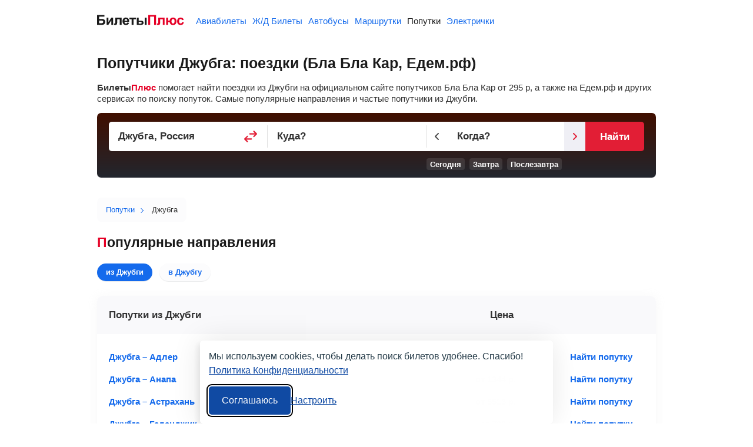

--- FILE ---
content_type: text/html;charset=UTF-8
request_url: https://ridesharing.biletyplus.ru/poputka/dzhubga
body_size: 7779
content:
<!DOCTYPE html>
<html lang="ru">
    
<head>
    
<meta charset="utf-8" />
<!-- Version #1.2.382.1 (Wednesday Jan 28, 2026 23:35:40 MSK) , page: 2026-01-30 05:17 , isMobile: false, boxId: .55.8181 -->

    
        
        
    
    

<title>Попутчики из Джубги: найти поездку Бла Бла Кар от 295 р.</title>
<meta name="description" content="БилетыПлюс поможет найти попутку из Джубги на официальном сайте Бла Бла Кар и других сервисах. Список популярных направлений и попутчиков из Джубги."/>

<meta property="og:type" content="website" />
<meta property="og:title" content="Попутчики из Джубги: найти поездку Бла Бла Кар от 295 р." />
<meta property="og:description" content="БилетыПлюс поможет найти попутку из Джубги на официальном сайте Бла Бла Кар и других сервисах. Список популярных направлений и попутчиков из Джубги.">

    
    
        <meta property="og:image" content="https://biletyplus.ru/res/img/social_sharing/ridesharing.jpg"/>
    

<meta property="og:image:width" content="1200"/>
<meta property="og:image:height" content="630"/>
<meta property="og:locale" content="ru_RU"/>
<meta property="og:site_name" content="BiletyPlus"/>

    
        
            
            
                
            
        
    
    


    
<meta name="twitter:card" content="summary_large_image"/>
<meta name="twitter:site" content="@biletyplus"/>
<meta name="twitter:title" content="Попутчики из Джубги: найти поездку Бла Бла Кар от 295 р."/>
<meta name="twitter:description" content="БилетыПлюс поможет найти попутку из Джубги на официальном сайте Бла Бла Кар и других сервисах. Список популярных направлений и попутчиков из Джубги."/>
<meta name="twitter:creator" content="@biletyplus"/>


<meta name="twitter:image" content="https://biletyplus.ru/res/img/social_sharing/ridesharing.jpg"/>


<meta name="author" content="Innovative Travel Technologies, LLC"/>
    
<link type="image/x-icon" rel="shortcut icon" href="https://selectelcdn.itt-us.com/res/img/ru_version/icons/favicon.ico">
<link type="image/png" sizes="16x16" rel="icon" href="https://selectelcdn.itt-us.com/res/img/ru_version/icons/favicon-16x16.png">
<link type="image/png" sizes="32x32" rel="icon" href="https://selectelcdn.itt-us.com/res/img/ru_version/icons/favicon-32x32.png">
<link type="image/png" sizes="96x96" rel="icon" href="https://selectelcdn.itt-us.com/res/img/ru_version/icons/favicon-96x96.png">
<link type="image/png" sizes="120x120" rel="icon" href="https://selectelcdn.itt-us.com/res/img/ru_version/icons/favicon-120x120.png">
<link type="image/png" sizes="192x192" rel="icon" href="https://selectelcdn.itt-us.com/res/img/ru_version/icons/android-icon-192x192.png">
<link sizes="57x57" rel="apple-touch-icon" href="https://selectelcdn.itt-us.com/res/img/ru_version/icons/apple-touch-icon-57x57.png">
<link sizes="60x60" rel="apple-touch-icon" href="https://selectelcdn.itt-us.com/res/img/ru_version/icons/apple-touch-icon-60x60.png">
<link sizes="72x72" rel="apple-touch-icon" href="https://selectelcdn.itt-us.com/res/img/ru_version/icons/apple-touch-icon-72x72.png">
<link sizes="76x76" rel="apple-touch-icon" href="https://selectelcdn.itt-us.com/res/img/ru_version/icons/apple-touch-icon-76x76.png">
<link sizes="114x114" rel="apple-touch-icon" href="https://selectelcdn.itt-us.com/res/img/ru_version/icons/apple-touch-icon-114x114.png">
<link sizes="120x120" rel="apple-touch-icon" href="https://selectelcdn.itt-us.com/res/img/ru_version/icons/apple-touch-icon-120x120.png">
<link sizes="144x144" rel="apple-touch-icon" href="https://selectelcdn.itt-us.com/res/img/ru_version/icons/apple-touch-icon-144x144.png">
<link sizes="152x152" rel="apple-touch-icon" href="https://selectelcdn.itt-us.com/res/img/ru_version/icons/apple-touch-icon-152x152.png">
<link sizes="180x180" rel="apple-touch-icon" href="https://selectelcdn.itt-us.com/res/img/ru_version/icons/apple-touch-icon-180x180.png">
<meta name="theme-color" content="#ffffff">

<link rel="canonical" href="https://ridesharing.biletyplus.ru/poputka/dzhubga"/>
<meta name="viewport" content="width=device-width, initial-scale=1"/>




    
        

    
    
    
        
            
            
            
            
            
            
            
            
        
    
    
    
    
    

<script>
    
    window.dataLayer = window.dataLayer || [];
    function gtag() { dataLayer.push(arguments); }
    gtag('set', 'ads_data_redaction', true);

    history.onpushstate = function (state, title, newPageUrl) {
        if (typeof ym === "function" && window.yaMetrikaInitialized) {
            ym(window.yandexCounterNumber, 'hit', newPageUrl);
        }
        if(dataLayer){
            dataLayer.push({'set': {
                page: newPageUrl,
                title: title
            }});
            dataLayer.push({'event':'pageView'});
        }
    };

    (function (history) {
        var pushState = history.pushState;
        history.pushState = function (state, title, newPageUrl) {
            var result = pushState.apply(history, arguments);
            if (typeof history.onpushstate === "function") {
                history.onpushstate({state: state}, title, newPageUrl);
            }
            return result;
        }
    })(window.history);

    function _eventFull(pagename, action, label) {
        window.dataLayer.push({
            'event':'GAevent',
            'eventCategory': pagename,
            'eventAction': action,
            'eventLabel': label
        });

        if (typeof _eventYa === "function") {
            _eventYa(label);
        }
    }
    function _event(action, label) {
        var pageName = document.getElementById('pageNameId');
        if (pageName == null) {
            pageName = 'x';
        } else {
            pageName = pageName.value
        }
        _eventFull(pageName, action, label);
    }
    function _eventSimple(label) {
        var action = document.getElementById('pageActionId');
        if(action == null) {
            action = "x";
        } else {
            action = action.value
        }
        _event(action, label);
    }
    function _eventYa(label) {
        if (typeof ym === "function" && window.yaMetrikaInitialized) {
            ym(62751775, "reachGoal", label);
        }
    }
    function loadYandexMetrika() {
        if (window.yaMetrikaReady) return;
        window.yaMetrikaReady = true;
        
        window.yandexCounterNumber = 62751775;
        (function(m,e,t,r,i,k,a){m[i]=m[i]||function(){(m[i].a=m[i].a||[]).push(arguments)};
            m[i].l=1*new Date();k=e.createElement(t),a=e.getElementsByTagName(t)[0],k.async=1,k.src=r,a.parentNode.insertBefore(k,a)})
        (window, document, "script", "https://mc.yandex.ru/metrika/tag.js", "ym");
        
    }
    function initYandexMetrika() {
        if (window.yaMetrikaInitialized) return;
        window.yaMetrikaInitialized = true;
        
        ym(62751775, "init", {
            clickmap:true,
            trackLinks:true,
            accurateTrackBounce:true,
            webvisor:false
        });
        
    }

    window.yaContextCb=window.yaContextCb||[];
    function loadYandexAd() {
        if (window.yaAdReady) return;
        window.yaAdReady = true;
        
    }

    function loadGTM() {
        if (window.gtmReady) return;
        window.gtmReady = true;
        
    }

    loadYandexMetrika(); initYandexMetrika();loadYandexAd(); loadGTM();
</script>

<link rel="stylesheet" href="https://selectelcdn.itt-us.com/resx/1.2.382.1/pack/cookie/itt-consent-manager-v4.css">
<script>
    window.ittCookieBannerConfig = {
        shouldShowCookieIcon: false,
        background: {
            showBackground: false
        },
        cookieIcon: {
            position: "bottomRight"
        },
        cookieTypes: [
            {
                id: "essential",
                name: "Обязательные",
                description: "<p>Эти файлы cookie необходимы для корректной работы сайта и не могут быть отключены. Они обеспечивают, например, вход в систему и сохранение ваших настроек конфиденциальности.</p>",
                required: true,
            },
            {
                id: "analytics",
                name: "Аналитика (Яндекс.Метрика)",
                description: "<p>Эти файлы cookie позволяют собирать статистику посещений с помощью Яндекс.Метрики и помогают нам улучшать сайт, анализируя, какие страницы вызывают наибольший интерес и как пользователи взаимодействуют с контентом.</p>",
                required: false,
                onAccept: function () {
                    initYandexMetrika();
                },
                onReject: function () {
                }
            },
            {
                id: "marketing",
                name: "Маркетинг",
                description: "<p>Эти файлы cookie позволяют отображать персонализированную рекламу от Яндекса, учитывая ваши интересы и поведение на сайте.</p>",
                required: false,
                onAccept: function () {
                    loadYandexAd();
                },
                onReject: function() {
                }
            }
        ],
        text: {
            banner: {
                description: "<p>Мы используем cookies, чтобы делать поиск билетов удобнее. Спасибо! <a href=\"https://biletyplus.ru/ru/politika-confidetsialnosti\" target=\"_blank\">Политика Конфиденциальности</a></p>",
                acceptAllButtonText: "Соглашаюсь",
                acceptAllButtonAccessibleLabel: "Принять все",
                rejectNonEssentialButtonText: "Отклонить необязательные",
                rejectNonEssentialButtonAccessibleLabel: "Отклонить необязательные",
                preferencesButtonText: "Настроить",
                preferencesButtonAccessibleLabel: "Настроить"
            },
            preferences: {
                title: "Настроить использование cookies",
                description: "<p>Мы уважаем ваше право на конфиденциальность. Вы можете запретить использование определённых типов cookies. Ваши настройки будут применяться на всём сайте.</p>",
            }
        },
        position: {
            banner: "bottomCenter"
        }
    };
</script>
<script type="text/javascript" data-bp-dyndomain="dot-ru" data-bp-dyndomain-flight="dot-ru" data-bp-dyndomain-train="dot-train" data-bp-dyndomain-suburban="dot-train" data-bp-dyndomain-bus="dot-ru" data-bp-dyndomain-minibus="dot-ru" data-bp-dyndomain-ridesharing="dot-ru" data-bp-dyndomain-hotel="dot-ru" defer src="https://selectelcdn.itt-us.com/resx/1.2.382.1/pack/cookie/itt-consent-manager-v5.js"></script>
    
    

    

    <link rel="alternate" hreflang="ru" href="https://ridesharing.biletyplus.ru/poputka/dzhubga" /><link rel="alternate" hreflang="ru-UA" href="https://ridesharing.biletyplus.ua/ru/poputka/dzhubga" />

        <link type="text/css" rel="stylesheet" href="https://selectelcdn.itt-us.com/res/css/pack/ridesharing_city.5309048208101a91df2c.css">
    
</head>
    <body class="landing ridesharing">
        
<input type="hidden" id="pageNameId" value="ridesharing">
<input type="hidden" id="pageActionId" value="lp_city">
<input type="hidden" id="appPathId" value="biletyplus.ru"/>
<input type="hidden" id="landing-page-id" value="334011">
<input type="hidden" id="appDomain" value="RU">
<input type="hidden" id="pageViewType" value="desktop"/>
<input type="hidden" id="vcbMinDelay" value="25"/>
<input type="hidden" id="vcbMinDelayLastShow" value="45"/>
<input type="hidden" id="vcbMinDelayLastHide" value="60"/>

<input type="hidden" id="vcbMinDelayRibbonShow" value="8"/>
<input type="hidden" name="bpsp" id="bpsp" value="drslp_c"/>
<input type="hidden" name="lpDepCityId" value="">
<input type="hidden" name="lpArrCityId" value="51125">
<input type="hidden" name="bpse" id="bpse" value="MAIN_GENERATOR"/>
<input type="hidden" id="bpErrorProcessorGlobally" value="true">
        
        <div class="fullwidth" id="wrapper">
            
<input type="hidden" value=".biletyplus.ru" id="domainToSetCookies">
<input type="hidden" value="/resx/1.2.382.1/" id="resourcesPath">
<input type="hidden" value="//biletyplus.ru" id="appPath">
<input type="hidden" value="biletyplus.ru" id="bpPath">
<header id="header" class="header ">
    <div class="fixedwidth header-container">
        <input type="checkbox" class="menu-trigger" id="menu-trigger" />
        <label class="menu-button" for="menu-trigger">
            <div class="menu-button_line"></div>
        </label>
        <a class="header-logo domain-RU locale-ru" href="/">
        
            
                
                    
                    
                    <picture><img src="https://selectelcdn.itt-us.com/res/img/logo_black_red.svg" alt="билеты на попутку БилетыПлюс" width="148" height="18"></picture>
                
            
            
        
        </a>
        <nav class="header-links" aria-label="Services">
            <ul class="header-links_list">
                
                    
                    
                        <li class="header-links_list__item flight ">
                            
                                
                                
                                    <a class="header-links_list__item_inner" href="https://biletyplus.ru/" title="Авиабилеты">
                                        Авиабилеты
                                    </a>
                                
                            
                        </li>
                        
                            <li class="header-links_list__item train ">
                                
                                    
                                    
                                        <a class="header-links_list__item_inner" href="https://poezda.biletyplus.ru/" title="Ж/Д Билеты">
                                            Ж/Д Билеты
                                        </a>
                                    
                                    
                                
                            </li>
                        
                        <li class="header-links_list__item bus ">
                            
                                
                                
                                    <a class="header-links_list__item_inner" href="https://bus.biletyplus.ru/" title="Автобусы">
                                        Автобусы
                                    </a>
                                
                                
                            
                        </li>
                        <li class="header-links_list__item minibus ">
                            
                                
                                
                                    <a class="header-links_list__item_inner" href="https://minibus.biletyplus.ru/" title="Маршрутки">
                                        Маршрутки
                                    </a>
                                
                                
                            
                        </li>
                        <li class="header-links_list__item ridesharing active">
                            
                                
                                
                                    <a class="header-links_list__item_inner" href="https://ridesharing.biletyplus.ru/" title="Попутки">
                                        Попутки
                                    </a>
                                
                                
                            
                        </li>
                        
                            <li class="header-links_list__item suburban ">
                                
                                    
                                    
                                        <a class="header-links_list__item_inner" href="https://suburban.biletyplus.ru/" title="Электрички">
                                            Электрички
                                        </a>
                                    
                                    
                                
                            </li>
                        
                        
                        
                        
                        
                        
                        
                        
                        
                        
                        
                        
                        
                        
                        
                        
                        
                        
                        
                        
                    
                
            </ul>
        </nav>
        
    </div>
</header>

            <div class="content-layout">
                <div id="content-block" class="search-content default-content-block ru landing-page content_block">
                    <div class="lp_fixedwidth">
                        <article id="landing-page-content">
                            
<div itemscope itemtype=" https://schema.org/Product">
    <div class="fixedwidth">
        <h1 itemprop="name">Попутчики Джубга: поездки (Бла Бла Кар, Едем.рф)</h1>
        <div class="clearfloat"> <p itemprop="description"> <span itemprop="offers" itemscope itemtype="https://schema.org/AggregateOffer"> <b>Билеты<span class="red-text">Плюс</span></b> помогает найти поездки из Джубги на официальном сайте попутчиков Бла Бла Кар от <span class="static-price"><span class="static-price-value" itemprop="lowPrice" content="295">295</span>&nbsp;<span class="static-price-currency" itemprop="priceCurrency" content="RUB">р</span></span>, а также на Едем.рф и других сервисах по поиску попуток. Самые популярные направления и частые попутчики из Джубги. </span> </p> </div>
    </div>
    <div class="fixed-height-wrapper ridesharing">
        <div class="fullwidth" id="search">
            <div id="reactGenerator" class="fixedwidth"></div>
        </div>
    </div>
    <div class="crumbs_block fixedwidth">
        <div id="breadcrumbs-block"> <nav> <ol itemscope itemtype="https://schema.org/BreadcrumbList"> <li itemprop="itemListElement" itemscope itemtype="https://schema.org/ListItem"> <a href="/" rel="noopener" target="_blank" itemscope itemtype="https://schema.org/WebPage" itemprop="item" itemid="/"> <span itemprop="name">Попутки</span> </a> <meta itemprop="position" content="1"/> </li> <li itemprop="itemListElement" itemscope itemtype="https://schema.org/ListItem"> <span itemprop="name">Джубга</span> <meta itemprop="position" content="2" /> </li> </ol> </nav> </div>
    </div>
    
    <div class="direction-list lp-block fixedwidth"> <h2>Популярные направления</h2> <div class="combobox-wrapper"> <div class="tabs"> <label for="pop-tab-input-1" class="tab active" data-index="1"> <span>из Джубги</span> </label> <label for="pop-tab-input-2" class="tab" data-index="2"> <span>в Джубгу</span> </label> </div> </div> <div class="tables"> <div> <input id="pop-tab-input-1" class="table-input" type="radio" name="popular" checked/> <div class="content"> <div class="table"> <div class="table_head"> <div>Попутки из Джубги</div> <div><span>Цена</span></div> </div> <ul class="table_body"> <li class="table_row"> <div class="route"> <a href="/poputka/dzhubga/adler" class="route_link">Джубга – Адлер</a> </div> <div class="link"> <div class="price"> <span class="static-price">от&nbsp;<span class="static-price-value">2000</span>&nbsp;<span class="static-price-currency" content="RUB">р.</span></span> </div> <a href="/poputka/dzhubga/adler" class="button">Найти попутку</a> </div> </li> <li class="table_row"> <div class="route"> <a href="/poputka/dzhubga/anapa" class="route_link">Джубга – Анапа</a> </div> <div class="link"> <div class="price"> <span class="static-price">от&nbsp;<span class="static-price-value">1344</span>&nbsp;<span class="static-price-currency" content="RUB">р.</span></span> </div> <a href="/poputka/dzhubga/anapa" class="button">Найти попутку</a> </div> </li> <li class="table_row"> <div class="route"> <a href="/poputka/dzhubga/astrahan" class="route_link">Джубга – Астрахань</a> </div> <div class="link"> <div class="price"> <span class="static-price">от&nbsp;<span class="static-price-value">5513</span>&nbsp;<span class="static-price-currency" content="RUB">р.</span></span> </div> <a href="/poputka/dzhubga/astrahan" class="button">Найти попутку</a> </div> </li> <li class="table_row"> <div class="route"> <a href="/poputka/dzhubga/gelendzhik" class="route_link">Джубга – Геленджик</a> </div> <div class="link"> <div class="price"> <span class="static-price">от&nbsp;<span class="static-price-value">700</span>&nbsp;<span class="static-price-currency" content="RUB">р.</span></span> </div> <a href="/poputka/dzhubga/gelendzhik" class="button">Найти попутку</a> </div> </li> <li class="table_row"> <div class="route"> <a href="/poputka/dzhubga/krasnodar" class="route_link">Джубга – Краснодар</a> </div> <div class="link"> <div class="price"> <span class="static-price">от&nbsp;<span class="static-price-value">442</span>&nbsp;<span class="static-price-currency" content="RUB">р.</span></span> </div> <a href="/poputka/dzhubga/krasnodar" class="button">Найти попутку</a> </div> </li> <li class="table_row"> <div class="route"> <a href="/poputka/dzhubga/maikop" class="route_link">Джубга – Майкоп</a> </div> <div class="link"> <div class="price"> <span class="static-price">от&nbsp;<span class="static-price-value">4226</span>&nbsp;<span class="static-price-currency" content="RUB">р.</span></span> </div> <a href="/poputka/dzhubga/maikop" class="button">Найти попутку</a> </div> </li> <li class="table_row"> <div class="route"> <a href="/poputka/dzhubga/moskva" class="route_link">Джубга – Москва</a> </div> <div class="link"> <div class="price"> <span class="static-price">от&nbsp;<span class="static-price-value">5268</span>&nbsp;<span class="static-price-currency" content="RUB">р.</span></span> </div> <a href="/poputka/dzhubga/moskva" class="button">Найти попутку</a> </div> </li> <li class="table_row"> <div class="route"> <a href="/poputka/dzhubga/nevinnomyssk" class="route_link">Джубга – Невинномысск</a> </div> <div class="link"> <div class="price"> <span class="static-price">от&nbsp;<span class="static-price-value">4510</span>&nbsp;<span class="static-price-currency" content="RUB">р.</span></span> </div> <a href="/poputka/dzhubga/nevinnomyssk" class="button">Найти попутку</a> </div> </li> <li class="table_row"> <div class="route"> <a href="/poputka/dzhubga/novorossiisk" class="route_link">Джубга – Новороссийск</a> </div> <div class="link"> <div class="price"> <span class="static-price">от&nbsp;<span class="static-price-value">904</span>&nbsp;<span class="static-price-currency" content="RUB">р.</span></span> </div> <a href="/poputka/dzhubga/novorossiisk" class="button">Найти попутку</a> </div> </li> <li class="table_row"> <div class="route"> <a href="/poputka/dzhubga/rostov" class="route_link">Джубга – Ростов</a> </div> <div class="link"> <div class="price"> <span class="static-price">от&nbsp;<span class="static-price-value">5624</span>&nbsp;<span class="static-price-currency" content="RUB">р.</span></span> </div> <a href="/poputka/dzhubga/rostov" class="button">Найти попутку</a> </div> </li> <li class="table_row"> <div class="route"> <a href="/poputka/dzhubga/rostov-na-donu" class="route_link">Джубга – Ростов-на-Дону</a> </div> <div class="link"> <div class="price"> <span class="static-price">от&nbsp;<span class="static-price-value">5259</span>&nbsp;<span class="static-price-currency" content="RUB">р.</span></span> </div> <a href="/poputka/dzhubga/rostov-na-donu" class="button">Найти попутку</a> </div> </li> <li class="table_row"> <div class="route"> <a href="/poputka/dzhubga/simferopol" class="route_link">Джубга – Симферополь</a> </div> <div class="link"> <div class="price"> <span class="static-price">от&nbsp;<span class="static-price-value">2800</span>&nbsp;<span class="static-price-currency" content="RUB">р.</span></span> </div> <a href="/poputka/dzhubga/simferopol" class="button">Найти попутку</a> </div> </li> <li class="table_row"> <div class="route"> <a href="/poputka/dzhubga/sochi" class="route_link">Джубга – Сочи</a> </div> <div class="link"> <div class="price"> <span class="static-price">от&nbsp;<span class="static-price-value">4361</span>&nbsp;<span class="static-price-currency" content="RUB">р.</span></span> </div> <a href="/poputka/dzhubga/sochi" class="button">Найти попутку</a> </div> </li> <li class="table_row"> <div class="route"> <a href="/poputka/dzhubga/stavropol" class="route_link">Джубга – Ставрополь</a> </div> <div class="link"> <div class="price"> <span class="static-price">от&nbsp;<span class="static-price-value">2500</span>&nbsp;<span class="static-price-currency" content="RUB">р.</span></span> </div> <a href="/poputka/dzhubga/stavropol" class="button">Найти попутку</a> </div> </li> <li class="table_row"> <div class="route"> <a href="/poputka/dzhubga/taganrog" class="route_link">Джубга – Таганрог</a> </div> <div class="link"> <div class="price"> <span class="static-price">от&nbsp;<span class="static-price-value">5687</span>&nbsp;<span class="static-price-currency" content="RUB">р.</span></span> </div> <a href="/poputka/dzhubga/taganrog" class="button">Найти попутку</a> </div> </li> <li class="table_row"> <div class="route"> <a href="/poputka/dzhubga/tuapse" class="route_link">Джубга – Туапсе</a> </div> <div class="link"> <div class="price"> <span class="static-price">от&nbsp;<span class="static-price-value">359</span>&nbsp;<span class="static-price-currency" content="RUB">р.</span></span> </div> <a href="/poputka/dzhubga/tuapse" class="button">Найти попутку</a> </div> </li> <li class="table_row"> <div class="route"> <a href="/poputka/dzhubga/cherkessk" class="route_link">Джубга – Черкесск</a> </div> <div class="link"> <div class="price"> <span class="static-price">от&nbsp;<span class="static-price-value">5465</span>&nbsp;<span class="static-price-currency" content="RUB">р.</span></span> </div> <a href="/poputka/dzhubga/cherkessk" class="button">Найти попутку</a> </div> </li> </ul> </div> </div> </div> <div> <input id="pop-tab-input-2" class="table-input" type="radio" name="popular"/> <div class="content"> <div class="table"> <div class="table_head"> <div>Попутки в Джубгу</div> <div><span>Цена</span></div> </div> <ul class="table_body"> <li class="table_row"> <div class="route"> <a href="/poputka/adler/dzhubga" class="route_link">Адлер – Джубга</a> </div> <div class="link"> <div class="price"> <span class="static-price">от&nbsp;<span class="static-price-value">1100</span>&nbsp;<span class="static-price-currency" content="RUB">р.</span></span> </div> <a href="/poputka/adler/dzhubga" class="button">Найти попутку</a> </div> </li> <li class="table_row"> <div class="route"> <a href="/poputka/anapa/dzhubga" class="route_link">Анапа – Джубга</a> </div> <div class="link"> <div class="price"> <span class="static-price">от&nbsp;<span class="static-price-value">1344</span>&nbsp;<span class="static-price-currency" content="RUB">р.</span></span> </div> <a href="/poputka/anapa/dzhubga" class="button">Найти попутку</a> </div> </li> <li class="table_row"> <div class="route"> <a href="/poputka/astrahan/dzhubga" class="route_link">Астрахань – Джубга</a> </div> <div class="link"> <div class="price"> <span class="static-price">от&nbsp;<span class="static-price-value">4383</span>&nbsp;<span class="static-price-currency" content="RUB">р.</span></span> </div> <a href="/poputka/astrahan/dzhubga" class="button">Найти попутку</a> </div> </li> <li class="table_row"> <div class="route"> <a href="/poputka/gelendzhik/dzhubga" class="route_link">Геленджик – Джубга</a> </div> <div class="link"> <div class="price"> <span class="static-price">от&nbsp;<span class="static-price-value">5600</span>&nbsp;<span class="static-price-currency" content="RUB">р.</span></span> </div> <a href="/poputka/gelendzhik/dzhubga" class="button">Найти попутку</a> </div> </li> <li class="table_row"> <div class="route"> <a href="/poputka/krasnodar/dzhubga" class="route_link">Краснодар – Джубга</a> </div> <div class="link"> <div class="price"> <span class="static-price">от&nbsp;<span class="static-price-value">787</span>&nbsp;<span class="static-price-currency" content="RUB">р.</span></span> </div> <a href="/poputka/krasnodar/dzhubga" class="button">Найти попутку</a> </div> </li> <li class="table_row"> <div class="route"> <a href="/poputka/maikop/dzhubga" class="route_link">Майкоп – Джубга</a> </div> <div class="link"> <div class="price"> <span class="static-price">от&nbsp;<span class="static-price-value">5051</span>&nbsp;<span class="static-price-currency" content="RUB">р.</span></span> </div> <a href="/poputka/maikop/dzhubga" class="button">Найти попутку</a> </div> </li> <li class="table_row"> <div class="route"> <a href="/poputka/moskva/dzhubga" class="route_link">Москва – Джубга</a> </div> <div class="link"> <div class="price"> <span class="static-price">от&nbsp;<span class="static-price-value">4235</span>&nbsp;<span class="static-price-currency" content="RUB">р.</span></span> </div> <a href="/poputka/moskva/dzhubga" class="button">Найти попутку</a> </div> </li> <li class="table_row"> <div class="route"> <a href="/poputka/nevinnomyssk/dzhubga" class="route_link">Невинномысск – Джубга</a> </div> <div class="link"> <div class="price"> <span class="static-price">от&nbsp;<span class="static-price-value">4169</span>&nbsp;<span class="static-price-currency" content="RUB">р.</span></span> </div> <a href="/poputka/nevinnomyssk/dzhubga" class="button">Найти попутку</a> </div> </li> <li class="table_row"> <div class="route"> <a href="/poputka/novorossiisk/dzhubga" class="route_link">Новороссийск – Джубга</a> </div> <div class="link"> <div class="price"> <span class="static-price">от&nbsp;<span class="static-price-value">769</span>&nbsp;<span class="static-price-currency" content="RUB">р.</span></span> </div> <a href="/poputka/novorossiisk/dzhubga" class="button">Найти попутку</a> </div> </li> <li class="table_row"> <div class="route"> <a href="/poputka/rostov/dzhubga" class="route_link">Ростов – Джубга</a> </div> <div class="link"> <div class="price"> <span class="static-price">от&nbsp;<span class="static-price-value">5897</span>&nbsp;<span class="static-price-currency" content="RUB">р.</span></span> </div> <a href="/poputka/rostov/dzhubga" class="button">Найти попутку</a> </div> </li> <li class="table_row"> <div class="route"> <a href="/poputka/rostov-na-donu/dzhubga" class="route_link">Ростов-на-Дону – Джубга</a> </div> <div class="link"> <div class="price"> <span class="static-price">от&nbsp;<span class="static-price-value">1285</span>&nbsp;<span class="static-price-currency" content="RUB">р.</span></span> </div> <a href="/poputka/rostov-na-donu/dzhubga" class="button">Найти попутку</a> </div> </li> <li class="table_row"> <div class="route"> <a href="/poputka/simferopol/dzhubga" class="route_link">Симферополь – Джубга</a> </div> <div class="link"> <div class="price"> <span class="static-price">от&nbsp;<span class="static-price-value">5561</span>&nbsp;<span class="static-price-currency" content="RUB">р.</span></span> </div> <a href="/poputka/simferopol/dzhubga" class="button">Найти попутку</a> </div> </li> <li class="table_row"> <div class="route"> <a href="/poputka/sochi/dzhubga" class="route_link">Сочи – Джубга</a> </div> <div class="link"> <div class="price"> <span class="static-price">от&nbsp;<span class="static-price-value">1000</span>&nbsp;<span class="static-price-currency" content="RUB">р.</span></span> </div> <a href="/poputka/sochi/dzhubga" class="button">Найти попутку</a> </div> </li> <li class="table_row"> <div class="route"> <a href="/poputka/stavropol/dzhubga" class="route_link">Ставрополь – Джубга</a> </div> <div class="link"> <div class="price"> <span class="static-price">от&nbsp;<span class="static-price-value">2500</span>&nbsp;<span class="static-price-currency" content="RUB">р.</span></span> </div> <a href="/poputka/stavropol/dzhubga" class="button">Найти попутку</a> </div> </li> <li class="table_row"> <div class="route"> <a href="/poputka/taganrog/dzhubga" class="route_link">Таганрог – Джубга</a> </div> <div class="link"> <div class="price"> <span class="static-price">от&nbsp;<span class="static-price-value">1362</span>&nbsp;<span class="static-price-currency" content="RUB">р.</span></span> </div> <a href="/poputka/taganrog/dzhubga" class="button">Найти попутку</a> </div> </li> <li class="table_row"> <div class="route"> <a href="/poputka/tuapse/dzhubga" class="route_link">Туапсе – Джубга</a> </div> <div class="link"> <div class="price"> <span class="static-price">от&nbsp;<span class="static-price-value">295</span>&nbsp;<span class="static-price-currency" content="RUB">р.</span></span> </div> <a href="/poputka/tuapse/dzhubga" class="button">Найти попутку</a> </div> </li> <li class="table_row"> <div class="route"> <a href="/poputka/cherkessk/dzhubga" class="route_link">Черкесск – Джубга</a> </div> <div class="link"> <div class="price"> <span class="static-price">от&nbsp;<span class="static-price-value">5873</span>&nbsp;<span class="static-price-currency" content="RUB">р.</span></span> </div> <a href="/poputka/cherkessk/dzhubga" class="button">Найти попутку</a> </div> </li> </ul> </div> </div> </div> </div> <div class="date_note_block"> <div class="date_note_block_left-side"></div> <p class="date_note">*Цены указаны <span class="red-text">в одну сторону</span> - обновлено 30&nbsp;января 2026</p> </div> <p>Выбрав нужное направление, вы сможете найти попутку на подходящее время, забронировать место в машине и увидеть всех водителей на этом маршруте.</p> </div>
    <div class="lp-block"> <div class="fixedwidth ticket_instruction"> <h2>Как заказать попутку</h2> <div class="ticket_instruction__2col clearfloat"> <div class="ticket_instruction__2col_item"> <p>Для резервации места в попутке выполните следующие действия:</p> <ul class="ticket_instruction__text ticket_instruction__list-num"> <li>Укажите в форме поиска города отправления, прибытия и дату поездки.</li> <li>Выберите подходящую машину по времени, цене и рейтингу водителя и нажмите кнопку «Заказать».</li> <li>На сайте сервиса (Бла Бла Кар, Едем.рф) заполните контактные данные для связи с водителем.</li> <li>Поездку можно сразу оплатить на сайте, либо просто зарезервировать и оплатить непосредственно водителю.</li> <li>Созвонитесь с водителем и оговорите точное место и время посадки.</li> </ul> </div> <div class="ticket_instruction__ticket_img"></div> </div> </div> </div>

    <div class="fixedwidth bus_slogan">Веселой поездки с <b><span class="red-text">Ridesharing</span>.BiletyPlus.ru!</b></div>
</div>
                        </article>
                    </div>
                </div>
            </div>
        </div>
        



<script>
    window.lpPointDep = {"id":51125,"declension":{"originalString":"Джубга","directionFrom":"из Джубги","directionTo":"в Джубгу","directionWhere":"в Джубге","nominative":"Джубга","genitive":"Джубги","dative":"Джубге","accusative":"Джубгу","instrumental":"Джубгой","prepositional":"Джубге"},"name":{"RU":"Джубга","EN":"Dzhubga","TR":"Dzhubga","UA":"Джубга"},"country":{"code":"RU","name":{"RU":"Россия","EN":"Russia","TR":"Russia","UA":"Россия"}},"state":{"id":1103,"name":{"RU":"Краснодарский край","EN":"Krasnodar Krai","TR":"Krasnodar Krai","UA":"Краснодарский край"}},"latitude":44.319,"longitude":38.71,"timezone":"Europe/Moscow","haveNameDuplicate":false};
    window.lpPointArr = {"id":51125,"declension":{"originalString":"Джубга","directionFrom":"из Джубги","directionTo":"в Джубгу","directionWhere":"в Джубге","nominative":"Джубга","genitive":"Джубги","dative":"Джубге","accusative":"Джубгу","instrumental":"Джубгой","prepositional":"Джубге"},"name":{"RU":"Джубга","EN":"Dzhubga","TR":"Dzhubga","UA":"Джубга"},"country":{"code":"RU","name":{"RU":"Россия","EN":"Russia","TR":"Russia","UA":"Россия"}},"state":{"id":1103,"name":{"RU":"Краснодарский край","EN":"Krasnodar Krai","TR":"Krasnodar Krai","UA":"Краснодарский край"}},"latitude":44.319,"longitude":38.71,"timezone":"Europe/Moscow","haveNameDuplicate":false};
    window.lpParams = {
        generator: {"departureDate":1769806800000,"departureDateUTC":1769817600000,"departureDateISO":"2026-01-31","arrCity":{"id":51125,"declension":{"originalString":"Джубга","directionFrom":"из Джубги","directionTo":"в Джубгу","directionWhere":"в Джубге","nominative":"Джубга","genitive":"Джубги","dative":"Джубге","accusative":"Джубгу","instrumental":"Джубгой","prepositional":"Джубге"},"name":{"RU":"Джубга","EN":"Dzhubga","TR":"Dzhubga","UA":"Джубга"},"country":{"code":"RU","name":{"RU":"Россия","EN":"Russia","TR":"Russia","UA":"Россия"}},"state":{"id":1103,"name":{"RU":"Краснодарский край","EN":"Krasnodar Krai","TR":"Krasnodar Krai","UA":"Краснодарский край"}},"latitude":44.319,"longitude":38.71,"timezone":"Europe/Moscow","haveNameDuplicate":false},"adults":1,"children":0,"hasVariants":false,"lastSearchDateIso":"2026-01-31"},
        baseLink: "https://ridesharing.biletyplus.ru/ru/iskat-poputki"
    };
    window.crossSaleData = null;
    window.routePriceCalendarData = null;
</script>


<script>
    try {
        if ('serviceWorker' in navigator) {
            navigator.serviceWorker.getRegistrations().then(registrations => registrations.forEach(registration => registration.unregister()));
        }
        if (caches) {
            caches.keys().then(cacheNames => cacheNames.forEach(cacheName => caches.delete(cacheName)));
        }
    } catch (e) {
    }
</script>

<footer class="footer ridesharing" id="footer">
    <div class="fixedwidth clearfloat">
        <div class="footer__info-logo RU">
            
                
                
                    <a href="/" aria-label="билеты на попутку БилетыПлюс">
                        
                            
                            
                            
                                <img src="https://selectelcdn.itt-us.com/res/img/logo_white_red.svg" alt="билеты на попутку БилетыПлюс" width="148" height="17">
                            
                            
                            
                        
                    </a>
                
                
            
        </div>
        
            
                <div class="footer__block footer__main-nav">
                    <div>
                        <div class="footer__main-nav-header">О нас</div>
                        <ul class="footer__info-user-menu clearfloat ">
                            <li><a href="https://biletyplus.ru/ru/o-nas">О компании</a></li>
                            <li><a href="https://biletyplus.ru/ru/contact">Контакты</a></li>
                            
                            <li><a href="https://biletyplus.ru/ru/politika-confidetsialnosti" rel="noopener">Политика конфиденциальности</a></li>
                            <li><a href="https://biletyplus.ru/ru/polzovatelskoe-soglashenie" rel="noopener">Пользовательское соглашение</a></li>
                            
                            

                            

                            
                            
                            

                            

                            
                        </ul>
                    </div>
                    <div>
                        <div class="footer__main-nav-header">Наши сервисы</div>
                        <div class="lists-wrapper">
                            <ul class="footer__info-user-menu">
                                <li>
                                    <a href="https://biletyplus.ru">Авиабилеты</a>
                                </li>
                                <li>
                                    
                                        
                                            <a href="https://poezda.biletyplus.ru">Ж/Д Билеты</a>
                                        
                                        
                                    
                                </li>
                                <li>
                                    
                                        
                                            <a href="https://suburban.biletyplus.ru">Электрички</a>
                                        
                                        
                                    
                                </li>
                                <li>
                                    
                                        
                                            <a href="https://bus.biletyplus.ru/">Автобусы</a>
                                        
                                        
                                    
                                </li>
                            </ul>
                            <ul class="footer__info-user-menu">
                                <li>
                                    
                                        
                                            <a href="https://minibus.biletyplus.ru/">Маршрутки</a>
                                        
                                        
                                    
                                </li>
                                <li>
                                    
                                        
                                            <a href="https://ridesharing.biletyplus.ru">Попутки</a>
                                        
                                        
                                    
                                </li>










                                

                            </ul>
                        </div>
                    </div>
                    <div class="footer__adjunct-link-block">
                        <div class="footer__adjunct-link-item">
                            <div class="footer__adjunct-block-header">Ссылки на наши соцсети</div>
                            <div class="socialButtons">
                                <a href="https://vk.com/biletyplus_ru" target="_blank" rel="nofollow noopener" title="vkontakte" class="vkontakte"></a>

                                <a href="https://ok.ru/biletyplus" target="_blank" rel="nofollow noopener" title="odnoklassniki" class="odnoklassniki"></a>

                                <a href="https://www.instagram.com/biletyplus_ru/" target="_blank" rel="nofollow noopener" title="instagram" class="insta"></a>

                            </div>
                        </div>
                        
                    </div>
                </div>
            
            
        
        
        <div class="footer__common-info">
            <div class="footer__copyright">
                <p class="footer__copyright-text">
                    
                        
                        
                            &copy; 2012 — 2026, Biletyplus, ООО «Инновэйтив Трэвел Текнолоджиз». Все права защищены. Покупка билетов на попутку осуществляется пользователем самостоятельно на сайтах партнеров, BiletyPlus не несет ответственности за любые платежные операции, совершаемые на этих сайтах. Конечная стоимость билета может изменяться в зависимости от выбранного способа оплаты. Использование этого сайта означает принятие правил <a rel="noopener" target="_blank" href="https://biletyplus.ru/ru/polzovatelskoe-soglashenie">пользовательского соглашения</a> и <a rel="noopener" target="_blank" href="https://biletyplus.ru/ru/politika-confidetsialnosti">политики конфиденциальности</a>.
                        
                        
                        
                        
                    
                </p>
                
                
                    
                
                
            </div>
        </div>
    </div>
</footer>

<div id="support_windows" class="modal_windows_box"></div>

        <div id="scroller" class="b-top"></div>
        
<div style="display: none" id="exchangeRates">{"AMD":4.967612,"KGS":1.146642,"USD":0.013112,"BYN":0.037380,"UZS":159.540524,"TRY":0.568467,"UAH":0.563241,"RUB":1,"KZT":6.585750,"EUR":0.010954}</div>
<script >
    window.lpParams = {
        generator: {"departureDate":1769806800000,"departureDateUTC":1769817600000,"departureDateISO":"2026-01-31","arrCity":{"id":51125,"declension":{"originalString":"Джубга","directionFrom":"из Джубги","directionTo":"в Джубгу","directionWhere":"в Джубге","nominative":"Джубга","genitive":"Джубги","dative":"Джубге","accusative":"Джубгу","instrumental":"Джубгой","prepositional":"Джубге"},"name":{"RU":"Джубга","EN":"Dzhubga","TR":"Dzhubga","UA":"Джубга"},"country":{"code":"RU","name":{"RU":"Россия","EN":"Russia","TR":"Russia","UA":"Россия"}},"state":{"id":1103,"name":{"RU":"Краснодарский край","EN":"Krasnodar Krai","TR":"Krasnodar Krai","UA":"Краснодарский край"}},"latitude":44.319,"longitude":38.71,"timezone":"Europe/Moscow","haveNameDuplicate":false},"adults":1,"children":0,"hasVariants":false,"lastSearchDateIso":"2026-01-31"},
        baseLink: "https://ridesharing.biletyplus.ru/ru/iskat-poputki"
        
    };
</script>


    <script type="text/javascript" data-bp-dyndomain="dot-ru" data-bp-dyndomain-flight="dot-ru" data-bp-dyndomain-train="dot-train" data-bp-dyndomain-suburban="dot-train" data-bp-dyndomain-bus="dot-ru" data-bp-dyndomain-minibus="dot-ru" data-bp-dyndomain-ridesharing="dot-ru" data-bp-dyndomain-hotel="dot-ru" src="https://selectelcdn.itt-us.com/res/js/bundle/ridesharing_city.4e08ff34ad1daece7444.min.js"></script>


    </body>
</html>



--- FILE ---
content_type: application/javascript
request_url: https://selectelcdn.itt-us.com/res/js/bundle/ridesharing_city.4e08ff34ad1daece7444.min.js
body_size: 191696
content:
var ridesharing_city=function(e){function t(r){if(n[r])return n[r].exports;var i=n[r]={exports:{},id:r,loaded:!1};return e[r].call(i.exports,i,i.exports,t),i.loaded=!0,i.exports}var n={};return t.m=e,t.c=n,t.p="",t(0)}({0:function(e,t,n){(function(e){"use strict";function t(e){return e&&e.__esModule?e:{default:e}}var r=n(3),i=t(r),o=n(6),a=t(o),u=n(139),s=n(21),l=n(425);e(document).ready(function(){s.COMMON.documentReady(),s.COMMON.checkStaticPrices("#content-block");var t=e("#scroller");t&&e(window).scroll(function(){var n=e(this).scrollTop();n>400&&t.is(":hidden")?t.fadeIn():n<400&&t.is(":visible")&&t.fadeOut()}),(0,l.tabsToggle)(),a.default.render(i.default.createElement(u.ReactGenerator,{scrollIndex:2}),document.getElementById("reactGenerator"))})}).call(t,n(14))},1:function(e,t,n){var r;(function(e,i,o){(function(){function o(e,t,n){switch(n.length){case 0:return e.call(t);case 1:return e.call(t,n[0]);case 2:return e.call(t,n[0],n[1]);case 3:return e.call(t,n[0],n[1],n[2])}return e.apply(t,n)}function a(e,t,n,r){for(var i=-1,o=null==e?0:e.length;++i<o;){var a=e[i];t(r,a,n(a),e)}return r}function u(e,t){for(var n=-1,r=null==e?0:e.length;++n<r&&t(e[n],n,e)!==!1;);return e}function s(e,t){for(var n=null==e?0:e.length;n--&&t(e[n],n,e)!==!1;);return e}function l(e,t){for(var n=-1,r=null==e?0:e.length;++n<r;)if(!t(e[n],n,e))return!1;return!0}function c(e,t){for(var n=-1,r=null==e?0:e.length,i=0,o=[];++n<r;){var a=e[n];t(a,n,e)&&(o[i++]=a)}return o}function f(e,t){var n=null==e?0:e.length;return!!n&&k(e,t,0)>-1}function d(e,t,n){for(var r=-1,i=null==e?0:e.length;++r<i;)if(n(t,e[r]))return!0;return!1}function p(e,t){for(var n=-1,r=null==e?0:e.length,i=Array(r);++n<r;)i[n]=t(e[n],n,e);return i}function h(e,t){for(var n=-1,r=t.length,i=e.length;++n<r;)e[i+n]=t[n];return e}function m(e,t,n,r){var i=-1,o=null==e?0:e.length;for(r&&o&&(n=e[++i]);++i<o;)n=t(n,e[i],i,e);return n}function y(e,t,n,r){var i=null==e?0:e.length;for(r&&i&&(n=e[--i]);i--;)n=t(n,e[i],i,e);return n}function v(e,t){for(var n=-1,r=null==e?0:e.length;++n<r;)if(t(e[n],n,e))return!0;return!1}function g(e){return e.split("")}function b(e){return e.match(Ht)||[]}function _(e,t,n){var r;return n(e,function(e,n,i){if(t(e,n,i))return r=n,!1}),r}function w(e,t,n,r){for(var i=e.length,o=n+(r?1:-1);r?o--:++o<i;)if(t(e[o],o,e))return o;return-1}function k(e,t,n){return t===t?Q(e,t,n):w(e,T,n)}function x(e,t,n,r){for(var i=n-1,o=e.length;++i<o;)if(r(e[i],t))return i;return-1}function T(e){return e!==e}function S(e,t){var n=null==e?0:e.length;return n?O(e,t)/n:je}function D(e){return function(t){return null==t?ie:t[e]}}function M(e){return function(t){return null==e?ie:e[t]}}function E(e,t,n,r,i){return i(e,function(e,i,o){n=r?(r=!1,e):t(n,e,i,o)}),n}function C(e,t){var n=e.length;for(e.sort(t);n--;)e[n]=e[n].value;return e}function O(e,t){for(var n,r=-1,i=e.length;++r<i;){var o=t(e[r]);o!==ie&&(n=n===ie?o:n+o)}return n}function P(e,t){for(var n=-1,r=Array(e);++n<e;)r[n]=t(n);return r}function N(e,t){return p(t,function(t){return[t,e[t]]})}function A(e){return e?e.slice(0,ee(e)+1).replace(Rt,""):e}function I(e){return function(t){return e(t)}}function L(e,t){return p(t,function(t){return e[t]})}function F(e,t){return e.has(t)}function R(e,t){for(var n=-1,r=e.length;++n<r&&k(t,e[n],0)>-1;);return n}function j(e,t){for(var n=e.length;n--&&k(t,e[n],0)>-1;);return n}function Y(e,t){for(var n=e.length,r=0;n--;)e[n]===t&&++r;return r}function U(e){return"\\"+nr[e]}function W(e,t){return null==e?ie:e[t]}function H(e){return $n.test(e)}function B(e){return Kn.test(e)}function z(e){for(var t,n=[];!(t=e.next()).done;)n.push(t.value);return n}function V(e){var t=-1,n=Array(e.size);return e.forEach(function(e,r){n[++t]=[r,e]}),n}function q(e,t){return function(n){return e(t(n))}}function $(e,t){for(var n=-1,r=e.length,i=0,o=[];++n<r;){var a=e[n];a!==t&&a!==de||(e[n]=de,o[i++]=n)}return o}function K(e){var t=-1,n=Array(e.size);return e.forEach(function(e){n[++t]=e}),n}function G(e){var t=-1,n=Array(e.size);return e.forEach(function(e){n[++t]=[e,e]}),n}function Q(e,t,n){for(var r=n-1,i=e.length;++r<i;)if(e[r]===t)return r;return-1}function J(e,t,n){for(var r=n+1;r--;)if(e[r]===t)return r;return r}function Z(e){return H(e)?te(e):br(e)}function X(e){return H(e)?ne(e):g(e)}function ee(e){for(var t=e.length;t--&&jt.test(e.charAt(t)););return t}function te(e){for(var t=Vn.lastIndex=0;Vn.test(e);)++t;return t}function ne(e){return e.match(Vn)||[]}function re(e){return e.match(qn)||[]}var ie,oe="4.17.23",ae=200,ue="Unsupported core-js use. Try https://npms.io/search?q=ponyfill.",se="Expected a function",le="Invalid `variable` option passed into `_.template`",ce="__lodash_hash_undefined__",fe=500,de="__lodash_placeholder__",pe=1,he=2,me=4,ye=1,ve=2,ge=1,be=2,_e=4,we=8,ke=16,xe=32,Te=64,Se=128,De=256,Me=512,Ee=30,Ce="...",Oe=800,Pe=16,Ne=1,Ae=2,Ie=3,Le=1/0,Fe=9007199254740991,Re=1.7976931348623157e308,je=NaN,Ye=4294967295,Ue=Ye-1,We=Ye>>>1,He=[["ary",Se],["bind",ge],["bindKey",be],["curry",we],["curryRight",ke],["flip",Me],["partial",xe],["partialRight",Te],["rearg",De]],Be="[object Arguments]",ze="[object Array]",Ve="[object AsyncFunction]",qe="[object Boolean]",$e="[object Date]",Ke="[object DOMException]",Ge="[object Error]",Qe="[object Function]",Je="[object GeneratorFunction]",Ze="[object Map]",Xe="[object Number]",et="[object Null]",tt="[object Object]",nt="[object Promise]",rt="[object Proxy]",it="[object RegExp]",ot="[object Set]",at="[object String]",ut="[object Symbol]",st="[object Undefined]",lt="[object WeakMap]",ct="[object WeakSet]",ft="[object ArrayBuffer]",dt="[object DataView]",pt="[object Float32Array]",ht="[object Float64Array]",mt="[object Int8Array]",yt="[object Int16Array]",vt="[object Int32Array]",gt="[object Uint8Array]",bt="[object Uint8ClampedArray]",_t="[object Uint16Array]",wt="[object Uint32Array]",kt=/\b__p \+= '';/g,xt=/\b(__p \+=) '' \+/g,Tt=/(__e\(.*?\)|\b__t\)) \+\n'';/g,St=/&(?:amp|lt|gt|quot|#39);/g,Dt=/[&<>"']/g,Mt=RegExp(St.source),Et=RegExp(Dt.source),Ct=/<%-([\s\S]+?)%>/g,Ot=/<%([\s\S]+?)%>/g,Pt=/<%=([\s\S]+?)%>/g,Nt=/\.|\[(?:[^[\]]*|(["'])(?:(?!\1)[^\\]|\\.)*?\1)\]/,At=/^\w*$/,It=/[^.[\]]+|\[(?:(-?\d+(?:\.\d+)?)|(["'])((?:(?!\2)[^\\]|\\.)*?)\2)\]|(?=(?:\.|\[\])(?:\.|\[\]|$))/g,Lt=/[\\^$.*+?()[\]{}|]/g,Ft=RegExp(Lt.source),Rt=/^\s+/,jt=/\s/,Yt=/\{(?:\n\/\* \[wrapped with .+\] \*\/)?\n?/,Ut=/\{\n\/\* \[wrapped with (.+)\] \*/,Wt=/,? & /,Ht=/[^\x00-\x2f\x3a-\x40\x5b-\x60\x7b-\x7f]+/g,Bt=/[()=,{}\[\]\/\s]/,zt=/\\(\\)?/g,Vt=/\$\{([^\\}]*(?:\\.[^\\}]*)*)\}/g,qt=/\w*$/,$t=/^[-+]0x[0-9a-f]+$/i,Kt=/^0b[01]+$/i,Gt=/^\[object .+?Constructor\]$/,Qt=/^0o[0-7]+$/i,Jt=/^(?:0|[1-9]\d*)$/,Zt=/[\xc0-\xd6\xd8-\xf6\xf8-\xff\u0100-\u017f]/g,Xt=/($^)/,en=/['\n\r\u2028\u2029\\]/g,tn="\\ud800-\\udfff",nn="\\u0300-\\u036f",rn="\\ufe20-\\ufe2f",on="\\u20d0-\\u20ff",an=nn+rn+on,un="\\u2700-\\u27bf",sn="a-z\\xdf-\\xf6\\xf8-\\xff",ln="\\xac\\xb1\\xd7\\xf7",cn="\\x00-\\x2f\\x3a-\\x40\\x5b-\\x60\\x7b-\\xbf",fn="\\u2000-\\u206f",dn=" \\t\\x0b\\f\\xa0\\ufeff\\n\\r\\u2028\\u2029\\u1680\\u180e\\u2000\\u2001\\u2002\\u2003\\u2004\\u2005\\u2006\\u2007\\u2008\\u2009\\u200a\\u202f\\u205f\\u3000",pn="A-Z\\xc0-\\xd6\\xd8-\\xde",hn="\\ufe0e\\ufe0f",mn=ln+cn+fn+dn,yn="['’]",vn="["+tn+"]",gn="["+mn+"]",bn="["+an+"]",_n="\\d+",wn="["+un+"]",kn="["+sn+"]",xn="[^"+tn+mn+_n+un+sn+pn+"]",Tn="\\ud83c[\\udffb-\\udfff]",Sn="(?:"+bn+"|"+Tn+")",Dn="[^"+tn+"]",Mn="(?:\\ud83c[\\udde6-\\uddff]){2}",En="[\\ud800-\\udbff][\\udc00-\\udfff]",Cn="["+pn+"]",On="\\u200d",Pn="(?:"+kn+"|"+xn+")",Nn="(?:"+Cn+"|"+xn+")",An="(?:"+yn+"(?:d|ll|m|re|s|t|ve))?",In="(?:"+yn+"(?:D|LL|M|RE|S|T|VE))?",Ln=Sn+"?",Fn="["+hn+"]?",Rn="(?:"+On+"(?:"+[Dn,Mn,En].join("|")+")"+Fn+Ln+")*",jn="\\d*(?:1st|2nd|3rd|(?![123])\\dth)(?=\\b|[A-Z_])",Yn="\\d*(?:1ST|2ND|3RD|(?![123])\\dTH)(?=\\b|[a-z_])",Un=Fn+Ln+Rn,Wn="(?:"+[wn,Mn,En].join("|")+")"+Un,Hn="(?:"+[Dn+bn+"?",bn,Mn,En,vn].join("|")+")",Bn=RegExp(yn,"g"),zn=RegExp(bn,"g"),Vn=RegExp(Tn+"(?="+Tn+")|"+Hn+Un,"g"),qn=RegExp([Cn+"?"+kn+"+"+An+"(?="+[gn,Cn,"$"].join("|")+")",Nn+"+"+In+"(?="+[gn,Cn+Pn,"$"].join("|")+")",Cn+"?"+Pn+"+"+An,Cn+"+"+In,Yn,jn,_n,Wn].join("|"),"g"),$n=RegExp("["+On+tn+an+hn+"]"),Kn=/[a-z][A-Z]|[A-Z]{2}[a-z]|[0-9][a-zA-Z]|[a-zA-Z][0-9]|[^a-zA-Z0-9 ]/,Gn=["Array","Buffer","DataView","Date","Error","Float32Array","Float64Array","Function","Int8Array","Int16Array","Int32Array","Map","Math","Object","Promise","RegExp","Set","String","Symbol","TypeError","Uint8Array","Uint8ClampedArray","Uint16Array","Uint32Array","WeakMap","_","clearTimeout","isFinite","parseInt","setTimeout"],Qn=-1,Jn={};Jn[pt]=Jn[ht]=Jn[mt]=Jn[yt]=Jn[vt]=Jn[gt]=Jn[bt]=Jn[_t]=Jn[wt]=!0,Jn[Be]=Jn[ze]=Jn[ft]=Jn[qe]=Jn[dt]=Jn[$e]=Jn[Ge]=Jn[Qe]=Jn[Ze]=Jn[Xe]=Jn[tt]=Jn[it]=Jn[ot]=Jn[at]=Jn[lt]=!1;var Zn={};Zn[Be]=Zn[ze]=Zn[ft]=Zn[dt]=Zn[qe]=Zn[$e]=Zn[pt]=Zn[ht]=Zn[mt]=Zn[yt]=Zn[vt]=Zn[Ze]=Zn[Xe]=Zn[tt]=Zn[it]=Zn[ot]=Zn[at]=Zn[ut]=Zn[gt]=Zn[bt]=Zn[_t]=Zn[wt]=!0,Zn[Ge]=Zn[Qe]=Zn[lt]=!1;var Xn={"À":"A","Á":"A","Â":"A","Ã":"A","Ä":"A","Å":"A","à":"a","á":"a","â":"a","ã":"a","ä":"a","å":"a","Ç":"C","ç":"c","Ð":"D","ð":"d","È":"E","É":"E","Ê":"E","Ë":"E","è":"e","é":"e","ê":"e","ë":"e","Ì":"I","Í":"I","Î":"I","Ï":"I","ì":"i","í":"i","î":"i","ï":"i","Ñ":"N","ñ":"n","Ò":"O","Ó":"O","Ô":"O","Õ":"O","Ö":"O","Ø":"O","ò":"o","ó":"o","ô":"o","õ":"o","ö":"o","ø":"o","Ù":"U","Ú":"U","Û":"U","Ü":"U","ù":"u","ú":"u","û":"u","ü":"u","Ý":"Y","ý":"y","ÿ":"y","Æ":"Ae","æ":"ae","Þ":"Th","þ":"th","ß":"ss","Ā":"A","Ă":"A","Ą":"A","ā":"a","ă":"a","ą":"a","Ć":"C","Ĉ":"C","Ċ":"C","Č":"C","ć":"c","ĉ":"c","ċ":"c","č":"c","Ď":"D","Đ":"D","ď":"d","đ":"d","Ē":"E","Ĕ":"E","Ė":"E","Ę":"E","Ě":"E","ē":"e","ĕ":"e","ė":"e","ę":"e","ě":"e","Ĝ":"G","Ğ":"G","Ġ":"G","Ģ":"G","ĝ":"g","ğ":"g","ġ":"g","ģ":"g","Ĥ":"H","Ħ":"H","ĥ":"h","ħ":"h","Ĩ":"I","Ī":"I","Ĭ":"I","Į":"I","İ":"I","ĩ":"i","ī":"i","ĭ":"i","į":"i","ı":"i","Ĵ":"J","ĵ":"j","Ķ":"K","ķ":"k","ĸ":"k","Ĺ":"L","Ļ":"L","Ľ":"L","Ŀ":"L","Ł":"L","ĺ":"l","ļ":"l","ľ":"l","ŀ":"l","ł":"l","Ń":"N","Ņ":"N","Ň":"N","Ŋ":"N","ń":"n","ņ":"n","ň":"n","ŋ":"n","Ō":"O","Ŏ":"O","Ő":"O","ō":"o","ŏ":"o","ő":"o","Ŕ":"R","Ŗ":"R","Ř":"R","ŕ":"r","ŗ":"r","ř":"r","Ś":"S","Ŝ":"S","Ş":"S","Š":"S","ś":"s","ŝ":"s","ş":"s","š":"s","Ţ":"T","Ť":"T","Ŧ":"T","ţ":"t","ť":"t","ŧ":"t","Ũ":"U","Ū":"U","Ŭ":"U","Ů":"U","Ű":"U","Ų":"U","ũ":"u","ū":"u","ŭ":"u","ů":"u","ű":"u","ų":"u","Ŵ":"W","ŵ":"w","Ŷ":"Y","ŷ":"y","Ÿ":"Y","Ź":"Z","Ż":"Z","Ž":"Z","ź":"z","ż":"z","ž":"z","Ĳ":"IJ","ĳ":"ij","Œ":"Oe","œ":"oe","ŉ":"'n","ſ":"s"},er={"&":"&amp;","<":"&lt;",">":"&gt;",'"':"&quot;","'":"&#39;"},tr={"&amp;":"&","&lt;":"<","&gt;":">","&quot;":'"',"&#39;":"'"},nr={"\\":"\\","'":"'","\n":"n","\r":"r","\u2028":"u2028","\u2029":"u2029"},rr=parseFloat,ir=parseInt,or="object"==typeof e&&e&&e.Object===Object&&e,ar="object"==typeof self&&self&&self.Object===Object&&self,ur=or||ar||Function("return this")(),sr="object"==typeof t&&t&&!t.nodeType&&t,lr=sr&&"object"==typeof i&&i&&!i.nodeType&&i,cr=lr&&lr.exports===sr,fr=cr&&or.process,dr=function(){try{var e=lr&&lr.require&&lr.require("util").types;return e?e:fr&&fr.binding&&fr.binding("util")}catch(e){}}(),pr=dr&&dr.isArrayBuffer,hr=dr&&dr.isDate,mr=dr&&dr.isMap,yr=dr&&dr.isRegExp,vr=dr&&dr.isSet,gr=dr&&dr.isTypedArray,br=D("length"),_r=M(Xn),wr=M(er),kr=M(tr),xr=function e(t){function n(e){if(us(e)&&!bd(e)&&!(e instanceof g)){if(e instanceof i)return e;if(gc.call(e,"__wrapped__"))return ia(e)}return new i(e)}function r(){}function i(e,t){this.__wrapped__=e,this.__actions__=[],this.__chain__=!!t,this.__index__=0,this.__values__=ie}function g(e){this.__wrapped__=e,this.__actions__=[],this.__dir__=1,this.__filtered__=!1,this.__iteratees__=[],this.__takeCount__=Ye,this.__views__=[]}function M(){var e=new g(this.__wrapped__);return e.__actions__=Ri(this.__actions__),e.__dir__=this.__dir__,e.__filtered__=this.__filtered__,e.__iteratees__=Ri(this.__iteratees__),e.__takeCount__=this.__takeCount__,e.__views__=Ri(this.__views__),e}function Q(){if(this.__filtered__){var e=new g(this);e.__dir__=-1,e.__filtered__=!0}else e=this.clone(),e.__dir__*=-1;return e}function te(){var e=this.__wrapped__.value(),t=this.__dir__,n=bd(e),r=t<0,i=n?e.length:0,o=Mo(0,i,this.__views__),a=o.start,u=o.end,s=u-a,l=r?u:a-1,c=this.__iteratees__,f=c.length,d=0,p=Kc(s,this.__takeCount__);if(!n||!r&&i==s&&p==s)return _i(e,this.__actions__);var h=[];e:for(;s--&&d<p;){l+=t;for(var m=-1,y=e[l];++m<f;){var v=c[m],g=v.iteratee,b=v.type,_=g(y);if(b==Ae)y=_;else if(!_){if(b==Ne)continue e;break e}}h[d++]=y}return h}function ne(e){var t=-1,n=null==e?0:e.length;for(this.clear();++t<n;){var r=e[t];this.set(r[0],r[1])}}function jt(){this.__data__=of?of(null):{},this.size=0}function Ht(e){var t=this.has(e)&&delete this.__data__[e];return this.size-=t?1:0,t}function tn(e){var t=this.__data__;if(of){var n=t[e];return n===ce?ie:n}return gc.call(t,e)?t[e]:ie}function nn(e){var t=this.__data__;return of?t[e]!==ie:gc.call(t,e)}function rn(e,t){var n=this.__data__;return this.size+=this.has(e)?0:1,n[e]=of&&t===ie?ce:t,this}function on(e){var t=-1,n=null==e?0:e.length;for(this.clear();++t<n;){var r=e[t];this.set(r[0],r[1])}}function an(){this.__data__=[],this.size=0}function un(e){var t=this.__data__,n=Nn(t,e);if(n<0)return!1;var r=t.length-1;return n==r?t.pop():Nc.call(t,n,1),--this.size,!0}function sn(e){var t=this.__data__,n=Nn(t,e);return n<0?ie:t[n][1]}function ln(e){return Nn(this.__data__,e)>-1}function cn(e,t){var n=this.__data__,r=Nn(n,e);return r<0?(++this.size,n.push([e,t])):n[r][1]=t,this}function fn(e){var t=-1,n=null==e?0:e.length;for(this.clear();++t<n;){var r=e[t];this.set(r[0],r[1])}}function dn(){this.size=0,this.__data__={hash:new ne,map:new(ef||on),string:new ne}}function pn(e){var t=xo(this,e).delete(e);return this.size-=t?1:0,t}function hn(e){return xo(this,e).get(e)}function mn(e){return xo(this,e).has(e)}function yn(e,t){var n=xo(this,e),r=n.size;return n.set(e,t),this.size+=n.size==r?0:1,this}function vn(e){var t=-1,n=null==e?0:e.length;for(this.__data__=new fn;++t<n;)this.add(e[t])}function gn(e){return this.__data__.set(e,ce),this}function bn(e){return this.__data__.has(e)}function _n(e){var t=this.__data__=new on(e);this.size=t.size}function wn(){this.__data__=new on,this.size=0}function kn(e){var t=this.__data__,n=t.delete(e);return this.size=t.size,n}function xn(e){return this.__data__.get(e)}function Tn(e){return this.__data__.has(e)}function Sn(e,t){var n=this.__data__;if(n instanceof on){var r=n.__data__;if(!ef||r.length<ae-1)return r.push([e,t]),this.size=++n.size,this;n=this.__data__=new fn(r)}return n.set(e,t),this.size=n.size,this}function Dn(e,t){var n=bd(e),r=!n&&gd(e),i=!n&&!r&&wd(e),o=!n&&!r&&!i&&Dd(e),a=n||r||i||o,u=a?P(e.length,fc):[],s=u.length;for(var l in e)!t&&!gc.call(e,l)||a&&("length"==l||i&&("offset"==l||"parent"==l)||o&&("buffer"==l||"byteLength"==l||"byteOffset"==l)||Lo(l,s))||u.push(l);return u}function Mn(e){var t=e.length;return t?e[ti(0,t-1)]:ie}function En(e,t){return ea(Ri(e),jn(t,0,e.length))}function Cn(e){return ea(Ri(e))}function On(e,t,n){(n===ie||$u(e[t],n))&&(n!==ie||t in e)||Fn(e,t,n)}function Pn(e,t,n){var r=e[t];gc.call(e,t)&&$u(r,n)&&(n!==ie||t in e)||Fn(e,t,n)}function Nn(e,t){for(var n=e.length;n--;)if($u(e[n][0],t))return n;return-1}function An(e,t,n,r){return vf(e,function(e,i,o){t(r,e,n(e),o)}),r}function In(e,t){return e&&ji(t,Hs(t),e)}function Ln(e,t){return e&&ji(t,Bs(t),e)}function Fn(e,t,n){"__proto__"==t&&Fc?Fc(e,t,{configurable:!0,enumerable:!0,value:n,writable:!0}):e[t]=n}function Rn(e,t){for(var n=-1,r=t.length,i=ic(r),o=null==e;++n<r;)i[n]=o?ie:Ys(e,t[n]);return i}function jn(e,t,n){return e===e&&(n!==ie&&(e=e<=n?e:n),t!==ie&&(e=e>=t?e:t)),e}function Yn(e,t,n,r,i,o){var a,s=t&pe,l=t&he,c=t&me;if(n&&(a=i?n(e,r,i,o):n(e)),a!==ie)return a;if(!as(e))return e;var f=bd(e);if(f){if(a=Oo(e),!s)return Ri(e,a)}else{var d=Cf(e),p=d==Qe||d==Je;if(wd(e))return Mi(e,s);if(d==tt||d==Be||p&&!i){if(a=l||p?{}:Po(e),!s)return l?Ui(e,Ln(a,e)):Yi(e,In(a,e))}else{if(!Zn[d])return i?e:{};a=No(e,d,s)}}o||(o=new _n);var h=o.get(e);if(h)return h;o.set(e,a),Sd(e)?e.forEach(function(r){a.add(Yn(r,t,n,r,e,o))}):xd(e)&&e.forEach(function(r,i){a.set(i,Yn(r,t,n,i,e,o))});var m=c?l?bo:go:l?Bs:Hs,y=f?ie:m(e);return u(y||e,function(r,i){y&&(i=r,r=e[i]),Pn(a,i,Yn(r,t,n,i,e,o))}),a}function Un(e){var t=Hs(e);return function(n){return Wn(n,e,t)}}function Wn(e,t,n){var r=n.length;if(null==e)return!r;for(e=lc(e);r--;){var i=n[r],o=t[i],a=e[i];if(a===ie&&!(i in e)||!o(a))return!1}return!0}function Hn(e,t,n){if("function"!=typeof e)throw new dc(se);return Nf(function(){e.apply(ie,n)},t)}function Vn(e,t,n,r){var i=-1,o=f,a=!0,u=e.length,s=[],l=t.length;if(!u)return s;n&&(t=p(t,I(n))),r?(o=d,a=!1):t.length>=ae&&(o=F,a=!1,t=new vn(t));e:for(;++i<u;){var c=e[i],h=null==n?c:n(c);if(c=r||0!==c?c:0,a&&h===h){for(var m=l;m--;)if(t[m]===h)continue e;s.push(c)}else o(t,h,r)||s.push(c)}return s}function qn(e,t){var n=!0;return vf(e,function(e,r,i){return n=!!t(e,r,i)}),n}function $n(e,t,n){for(var r=-1,i=e.length;++r<i;){var o=e[r],a=t(o);if(null!=a&&(u===ie?a===a&&!gs(a):n(a,u)))var u=a,s=o}return s}function Kn(e,t,n,r){var i=e.length;for(n=Ts(n),n<0&&(n=-n>i?0:i+n),r=r===ie||r>i?i:Ts(r),r<0&&(r+=i),r=n>r?0:Ss(r);n<r;)e[n++]=t;return e}function Xn(e,t){var n=[];return vf(e,function(e,r,i){t(e,r,i)&&n.push(e)}),n}function er(e,t,n,r,i){var o=-1,a=e.length;for(n||(n=Io),i||(i=[]);++o<a;){var u=e[o];t>0&&n(u)?t>1?er(u,t-1,n,r,i):h(i,u):r||(i[i.length]=u)}return i}function tr(e,t){return e&&bf(e,t,Hs)}function nr(e,t){return e&&_f(e,t,Hs)}function or(e,t){return c(t,function(t){return rs(e[t])})}function ar(e,t){t=Si(t,e);for(var n=0,r=t.length;null!=e&&n<r;)e=e[ta(t[n++])];return n&&n==r?e:ie}function sr(e,t,n){var r=t(e);return bd(e)?r:h(r,n(e))}function lr(e){return null==e?e===ie?st:et:Lc&&Lc in lc(e)?Do(e):$o(e)}function fr(e,t){return e>t}function dr(e,t){return null!=e&&gc.call(e,t)}function br(e,t){return null!=e&&t in lc(e)}function xr(e,t,n){return e>=Kc(t,n)&&e<$c(t,n)}function Sr(e,t,n){for(var r=n?d:f,i=e[0].length,o=e.length,a=o,u=ic(o),s=1/0,l=[];a--;){var c=e[a];a&&t&&(c=p(c,I(t))),s=Kc(c.length,s),u[a]=!n&&(t||i>=120&&c.length>=120)?new vn(a&&c):ie}c=e[0];var h=-1,m=u[0];e:for(;++h<i&&l.length<s;){var y=c[h],v=t?t(y):y;if(y=n||0!==y?y:0,!(m?F(m,v):r(l,v,n))){for(a=o;--a;){var g=u[a];if(!(g?F(g,v):r(e[a],v,n)))continue e}m&&m.push(v),l.push(y)}}return l}function Dr(e,t,n,r){return tr(e,function(e,i,o){t(r,n(e),i,o)}),r}function Mr(e,t,n){t=Si(t,e),e=Go(e,t);var r=null==e?e:e[ta(xa(t))];return null==r?ie:o(r,e,n)}function Er(e){return us(e)&&lr(e)==Be}function Cr(e){return us(e)&&lr(e)==ft}function Or(e){return us(e)&&lr(e)==$e}function Pr(e,t,n,r,i){return e===t||(null==e||null==t||!us(e)&&!us(t)?e!==e&&t!==t:Nr(e,t,n,r,Pr,i))}function Nr(e,t,n,r,i,o){var a=bd(e),u=bd(t),s=a?ze:Cf(e),l=u?ze:Cf(t);s=s==Be?tt:s,l=l==Be?tt:l;var c=s==tt,f=l==tt,d=s==l;if(d&&wd(e)){if(!wd(t))return!1;a=!0,c=!1}if(d&&!c)return o||(o=new _n),a||Dd(e)?ho(e,t,n,r,i,o):mo(e,t,s,n,r,i,o);if(!(n&ye)){var p=c&&gc.call(e,"__wrapped__"),h=f&&gc.call(t,"__wrapped__");if(p||h){var m=p?e.value():e,y=h?t.value():t;return o||(o=new _n),i(m,y,n,r,o)}}return!!d&&(o||(o=new _n),yo(e,t,n,r,i,o))}function Ar(e){return us(e)&&Cf(e)==Ze}function Ir(e,t,n,r){var i=n.length,o=i,a=!r;if(null==e)return!o;for(e=lc(e);i--;){var u=n[i];if(a&&u[2]?u[1]!==e[u[0]]:!(u[0]in e))return!1}for(;++i<o;){u=n[i];var s=u[0],l=e[s],c=u[1];if(a&&u[2]){if(l===ie&&!(s in e))return!1}else{var f=new _n;if(r)var d=r(l,c,s,e,t,f);if(!(d===ie?Pr(c,l,ye|ve,r,f):d))return!1}}return!0}function Lr(e){if(!as(e)||Uo(e))return!1;var t=rs(e)?Tc:Gt;return t.test(na(e))}function Fr(e){return us(e)&&lr(e)==it}function Rr(e){return us(e)&&Cf(e)==ot}function jr(e){return us(e)&&os(e.length)&&!!Jn[lr(e)]}function Yr(e){return"function"==typeof e?e:null==e?Nl:"object"==typeof e?bd(e)?Vr(e[0],e[1]):zr(e):Ul(e)}function Ur(e){if(!Wo(e))return qc(e);var t=[];for(var n in lc(e))gc.call(e,n)&&"constructor"!=n&&t.push(n);return t}function Wr(e){if(!as(e))return qo(e);var t=Wo(e),n=[];for(var r in e)("constructor"!=r||!t&&gc.call(e,r))&&n.push(r);return n}function Hr(e,t){return e<t}function Br(e,t){var n=-1,r=Ku(e)?ic(e.length):[];return vf(e,function(e,i,o){r[++n]=t(e,i,o)}),r}function zr(e){var t=To(e);return 1==t.length&&t[0][2]?Bo(t[0][0],t[0][1]):function(n){return n===e||Ir(n,e,t)}}function Vr(e,t){return Ro(e)&&Ho(t)?Bo(ta(e),t):function(n){var r=Ys(n,e);return r===ie&&r===t?Ws(n,e):Pr(t,r,ye|ve)}}function qr(e,t,n,r,i){e!==t&&bf(t,function(o,a){if(i||(i=new _n),as(o))$r(e,t,a,n,qr,r,i);else{var u=r?r(Jo(e,a),o,a+"",e,t,i):ie;u===ie&&(u=o),On(e,a,u)}},Bs)}function $r(e,t,n,r,i,o,a){var u=Jo(e,n),s=Jo(t,n),l=a.get(s);if(l)return void On(e,n,l);var c=o?o(u,s,n+"",e,t,a):ie,f=c===ie;if(f){var d=bd(s),p=!d&&wd(s),h=!d&&!p&&Dd(s);c=s,d||p||h?bd(u)?c=u:Gu(u)?c=Ri(u):p?(f=!1,c=Mi(s,!0)):h?(f=!1,c=Ni(s,!0)):c=[]:ms(s)||gd(s)?(c=u,gd(u)?c=Ms(u):as(u)&&!rs(u)||(c=Po(s))):f=!1}f&&(a.set(s,c),i(c,s,r,o,a),a.delete(s)),On(e,n,c)}function Kr(e,t){var n=e.length;if(n)return t+=t<0?n:0,Lo(t,n)?e[t]:ie}function Gr(e,t,n){t=t.length?p(t,function(e){return bd(e)?function(t){return ar(t,1===e.length?e[0]:e)}:e}):[Nl];var r=-1;t=p(t,I(ko()));var i=Br(e,function(e,n,i){var o=p(t,function(t){return t(e)});return{criteria:o,index:++r,value:e}});return C(i,function(e,t){return Ii(e,t,n)})}function Qr(e,t){return Jr(e,t,function(t,n){return Ws(e,n)})}function Jr(e,t,n){for(var r=-1,i=t.length,o={};++r<i;){var a=t[r],u=ar(e,a);n(u,a)&&ui(o,Si(a,e),u)}return o}function Zr(e){return function(t){return ar(t,e)}}function Xr(e,t,n,r){var i=r?x:k,o=-1,a=t.length,u=e;for(e===t&&(t=Ri(t)),n&&(u=p(e,I(n)));++o<a;)for(var s=0,l=t[o],c=n?n(l):l;(s=i(u,c,s,r))>-1;)u!==e&&Nc.call(u,s,1),Nc.call(e,s,1);return e}function ei(e,t){for(var n=e?t.length:0,r=n-1;n--;){var i=t[n];if(n==r||i!==o){var o=i;Lo(i)?Nc.call(e,i,1):vi(e,i)}}return e}function ti(e,t){return e+Wc(Jc()*(t-e+1))}function ni(e,t,n,r){for(var i=-1,o=$c(Uc((t-e)/(n||1)),0),a=ic(o);o--;)a[r?o:++i]=e,e+=n;return a}function ri(e,t){var n="";if(!e||t<1||t>Fe)return n;do t%2&&(n+=e),t=Wc(t/2),t&&(e+=e);while(t);return n}function ii(e,t){return Af(Ko(e,t,Nl),e+"")}function oi(e){return Mn(tl(e))}function ai(e,t){var n=tl(e);return ea(n,jn(t,0,n.length))}function ui(e,t,n,r){if(!as(e))return e;t=Si(t,e);for(var i=-1,o=t.length,a=o-1,u=e;null!=u&&++i<o;){var s=ta(t[i]),l=n;if("__proto__"===s||"constructor"===s||"prototype"===s)return e;if(i!=a){var c=u[s];l=r?r(c,s,u):ie,l===ie&&(l=as(c)?c:Lo(t[i+1])?[]:{})}Pn(u,s,l),u=u[s]}return e}function si(e){return ea(tl(e))}function li(e,t,n){var r=-1,i=e.length;t<0&&(t=-t>i?0:i+t),n=n>i?i:n,n<0&&(n+=i),i=t>n?0:n-t>>>0,t>>>=0;for(var o=ic(i);++r<i;)o[r]=e[r+t];return o}function ci(e,t){var n;return vf(e,function(e,r,i){return n=t(e,r,i),!n}),!!n}function fi(e,t,n){var r=0,i=null==e?r:e.length;if("number"==typeof t&&t===t&&i<=We){for(;r<i;){var o=r+i>>>1,a=e[o];null!==a&&!gs(a)&&(n?a<=t:a<t)?r=o+1:i=o}return i}return di(e,t,Nl,n)}function di(e,t,n,r){var i=0,o=null==e?0:e.length;if(0===o)return 0;t=n(t);for(var a=t!==t,u=null===t,s=gs(t),l=t===ie;i<o;){var c=Wc((i+o)/2),f=n(e[c]),d=f!==ie,p=null===f,h=f===f,m=gs(f);if(a)var y=r||h;else y=l?h&&(r||d):u?h&&d&&(r||!p):s?h&&d&&!p&&(r||!m):!p&&!m&&(r?f<=t:f<t);y?i=c+1:o=c}return Kc(o,Ue)}function pi(e,t){for(var n=-1,r=e.length,i=0,o=[];++n<r;){var a=e[n],u=t?t(a):a;if(!n||!$u(u,s)){var s=u;o[i++]=0===a?0:a}}return o}function hi(e){return"number"==typeof e?e:gs(e)?je:+e}function mi(e){if("string"==typeof e)return e;if(bd(e))return p(e,mi)+"";if(gs(e))return mf?mf.call(e):"";var t=e+"";return"0"==t&&1/e==-Le?"-0":t}function yi(e,t,n){var r=-1,i=f,o=e.length,a=!0,u=[],s=u;if(n)a=!1,i=d;else if(o>=ae){var l=t?null:Sf(e);if(l)return K(l);a=!1,i=F,s=new vn}else s=t?[]:u;e:for(;++r<o;){var c=e[r],p=t?t(c):c;if(c=n||0!==c?c:0,a&&p===p){for(var h=s.length;h--;)if(s[h]===p)continue e;t&&s.push(p),u.push(c)}else i(s,p,n)||(s!==u&&s.push(p),u.push(c))}return u}function vi(e,t){t=Si(t,e);var n=-1,r=t.length;if(!r)return!0;for(var i=null==e||"object"!=typeof e&&"function"!=typeof e;++n<r;){var o=t[n];if("string"==typeof o){if("__proto__"===o&&!gc.call(e,"__proto__"))return!1;if("constructor"===o&&n+1<r&&"string"==typeof t[n+1]&&"prototype"===t[n+1]){if(i&&0===n)continue;return!1}}}var a=Go(e,t);return null==a||delete a[ta(xa(t))]}function gi(e,t,n,r){return ui(e,t,n(ar(e,t)),r)}function bi(e,t,n,r){for(var i=e.length,o=r?i:-1;(r?o--:++o<i)&&t(e[o],o,e););return n?li(e,r?0:o,r?o+1:i):li(e,r?o+1:0,r?i:o)}function _i(e,t){var n=e;return n instanceof g&&(n=n.value()),m(t,function(e,t){return t.func.apply(t.thisArg,h([e],t.args))},n)}function wi(e,t,n){var r=e.length;if(r<2)return r?yi(e[0]):[];for(var i=-1,o=ic(r);++i<r;)for(var a=e[i],u=-1;++u<r;)u!=i&&(o[i]=Vn(o[i]||a,e[u],t,n));return yi(er(o,1),t,n)}function ki(e,t,n){for(var r=-1,i=e.length,o=t.length,a={};++r<i;){var u=r<o?t[r]:ie;n(a,e[r],u)}return a}function xi(e){return Gu(e)?e:[]}function Ti(e){return"function"==typeof e?e:Nl}function Si(e,t){return bd(e)?e:Ro(e,t)?[e]:If(Cs(e))}function Di(e,t,n){var r=e.length;return n=n===ie?r:n,!t&&n>=r?e:li(e,t,n)}function Mi(e,t){if(t)return e.slice();var n=e.length,r=Ec?Ec(n):new e.constructor(n);return e.copy(r),r}function Ei(e){var t=new e.constructor(e.byteLength);return new Mc(t).set(new Mc(e)),t}function Ci(e,t){var n=t?Ei(e.buffer):e.buffer;return new e.constructor(n,e.byteOffset,e.byteLength)}function Oi(e){var t=new e.constructor(e.source,qt.exec(e));return t.lastIndex=e.lastIndex,t}function Pi(e){return hf?lc(hf.call(e)):{}}function Ni(e,t){var n=t?Ei(e.buffer):e.buffer;return new e.constructor(n,e.byteOffset,e.length)}function Ai(e,t){if(e!==t){var n=e!==ie,r=null===e,i=e===e,o=gs(e),a=t!==ie,u=null===t,s=t===t,l=gs(t);if(!u&&!l&&!o&&e>t||o&&a&&s&&!u&&!l||r&&a&&s||!n&&s||!i)return 1;if(!r&&!o&&!l&&e<t||l&&n&&i&&!r&&!o||u&&n&&i||!a&&i||!s)return-1}return 0}function Ii(e,t,n){for(var r=-1,i=e.criteria,o=t.criteria,a=i.length,u=n.length;++r<a;){var s=Ai(i[r],o[r]);if(s){if(r>=u)return s;var l=n[r];return s*("desc"==l?-1:1)}}return e.index-t.index}function Li(e,t,n,r){for(var i=-1,o=e.length,a=n.length,u=-1,s=t.length,l=$c(o-a,0),c=ic(s+l),f=!r;++u<s;)c[u]=t[u];for(;++i<a;)(f||i<o)&&(c[n[i]]=e[i]);for(;l--;)c[u++]=e[i++];return c}function Fi(e,t,n,r){for(var i=-1,o=e.length,a=-1,u=n.length,s=-1,l=t.length,c=$c(o-u,0),f=ic(c+l),d=!r;++i<c;)f[i]=e[i];for(var p=i;++s<l;)f[p+s]=t[s];for(;++a<u;)(d||i<o)&&(f[p+n[a]]=e[i++]);return f}function Ri(e,t){var n=-1,r=e.length;for(t||(t=ic(r));++n<r;)t[n]=e[n];return t}function ji(e,t,n,r){var i=!n;n||(n={});for(var o=-1,a=t.length;++o<a;){var u=t[o],s=r?r(n[u],e[u],u,n,e):ie;s===ie&&(s=e[u]),i?Fn(n,u,s):Pn(n,u,s)}return n}function Yi(e,t){return ji(e,Mf(e),t)}function Ui(e,t){return ji(e,Ef(e),t)}function Wi(e,t){return function(n,r){var i=bd(n)?a:An,o=t?t():{};return i(n,e,ko(r,2),o)}}function Hi(e){return ii(function(t,n){var r=-1,i=n.length,o=i>1?n[i-1]:ie,a=i>2?n[2]:ie;for(o=e.length>3&&"function"==typeof o?(i--,o):ie,a&&Fo(n[0],n[1],a)&&(o=i<3?ie:o,i=1),t=lc(t);++r<i;){var u=n[r];u&&e(t,u,r,o)}return t})}function Bi(e,t){return function(n,r){if(null==n)return n;if(!Ku(n))return e(n,r);for(var i=n.length,o=t?i:-1,a=lc(n);(t?o--:++o<i)&&r(a[o],o,a)!==!1;);return n}}function zi(e){return function(t,n,r){for(var i=-1,o=lc(t),a=r(t),u=a.length;u--;){var s=a[e?u:++i];if(n(o[s],s,o)===!1)break}return t}}function Vi(e,t,n){function r(){var t=this&&this!==ur&&this instanceof r?o:e;return t.apply(i?n:this,arguments)}var i=t&ge,o=Ki(e);return r}function qi(e){return function(t){t=Cs(t);var n=H(t)?X(t):ie,r=n?n[0]:t.charAt(0),i=n?Di(n,1).join(""):t.slice(1);return r[e]()+i}}function $i(e){return function(t){return m(Ml(ul(t).replace(Bn,"")),e,"")}}function Ki(e){return function(){var t=arguments;switch(t.length){case 0:return new e;case 1:return new e(t[0]);case 2:return new e(t[0],t[1]);case 3:return new e(t[0],t[1],t[2]);case 4:return new e(t[0],t[1],t[2],t[3]);case 5:return new e(t[0],t[1],t[2],t[3],t[4]);case 6:return new e(t[0],t[1],t[2],t[3],t[4],t[5]);case 7:return new e(t[0],t[1],t[2],t[3],t[4],t[5],t[6])}var n=yf(e.prototype),r=e.apply(n,t);return as(r)?r:n}}function Gi(e,t,n){function r(){for(var a=arguments.length,u=ic(a),s=a,l=wo(r);s--;)u[s]=arguments[s];var c=a<3&&u[0]!==l&&u[a-1]!==l?[]:$(u,l);if(a-=c.length,a<n)return ao(e,t,Zi,r.placeholder,ie,u,c,ie,ie,n-a);var f=this&&this!==ur&&this instanceof r?i:e;return o(f,this,u)}var i=Ki(e);return r}function Qi(e){return function(t,n,r){var i=lc(t);if(!Ku(t)){var o=ko(n,3);t=Hs(t),n=function(e){return o(i[e],e,i)}}var a=e(t,n,r);return a>-1?i[o?t[a]:a]:ie}}function Ji(e){return vo(function(t){var n=t.length,r=n,o=i.prototype.thru;for(e&&t.reverse();r--;){var a=t[r];if("function"!=typeof a)throw new dc(se);if(o&&!u&&"wrapper"==_o(a))var u=new i([],!0)}for(r=u?r:n;++r<n;){a=t[r];var s=_o(a),l="wrapper"==s?Df(a):ie;u=l&&Yo(l[0])&&l[1]==(Se|we|xe|De)&&!l[4].length&&1==l[9]?u[_o(l[0])].apply(u,l[3]):1==a.length&&Yo(a)?u[s]():u.thru(a)}return function(){var e=arguments,r=e[0];if(u&&1==e.length&&bd(r))return u.plant(r).value();for(var i=0,o=n?t[i].apply(this,e):r;++i<n;)o=t[i].call(this,o);return o}})}function Zi(e,t,n,r,i,o,a,u,s,l){function c(){for(var v=arguments.length,g=ic(v),b=v;b--;)g[b]=arguments[b];if(h)var _=wo(c),w=Y(g,_);if(r&&(g=Li(g,r,i,h)),o&&(g=Fi(g,o,a,h)),v-=w,h&&v<l){var k=$(g,_);return ao(e,t,Zi,c.placeholder,n,g,k,u,s,l-v)}var x=d?n:this,T=p?x[e]:e;return v=g.length,u?g=Qo(g,u):m&&v>1&&g.reverse(),f&&s<v&&(g.length=s),this&&this!==ur&&this instanceof c&&(T=y||Ki(T)),T.apply(x,g)}var f=t&Se,d=t&ge,p=t&be,h=t&(we|ke),m=t&Me,y=p?ie:Ki(e);return c}function Xi(e,t){return function(n,r){return Dr(n,e,t(r),{})}}function eo(e,t){return function(n,r){var i;if(n===ie&&r===ie)return t;if(n!==ie&&(i=n),r!==ie){if(i===ie)return r;"string"==typeof n||"string"==typeof r?(n=mi(n),r=mi(r)):(n=hi(n),r=hi(r)),i=e(n,r)}return i}}function to(e){return vo(function(t){return t=p(t,I(ko())),ii(function(n){var r=this;return e(t,function(e){return o(e,r,n)})})})}function no(e,t){t=t===ie?" ":mi(t);var n=t.length;if(n<2)return n?ri(t,e):t;var r=ri(t,Uc(e/Z(t)));return H(t)?Di(X(r),0,e).join(""):r.slice(0,e)}function ro(e,t,n,r){function i(){for(var t=-1,s=arguments.length,l=-1,c=r.length,f=ic(c+s),d=this&&this!==ur&&this instanceof i?u:e;++l<c;)f[l]=r[l];for(;s--;)f[l++]=arguments[++t];return o(d,a?n:this,f)}var a=t&ge,u=Ki(e);return i}function io(e){return function(t,n,r){return r&&"number"!=typeof r&&Fo(t,n,r)&&(n=r=ie),t=xs(t),n===ie?(n=t,t=0):n=xs(n),r=r===ie?t<n?1:-1:xs(r),ni(t,n,r,e)}}function oo(e){return function(t,n){return"string"==typeof t&&"string"==typeof n||(t=Ds(t),n=Ds(n)),e(t,n)}}function ao(e,t,n,r,i,o,a,u,s,l){var c=t&we,f=c?a:ie,d=c?ie:a,p=c?o:ie,h=c?ie:o;t|=c?xe:Te,t&=~(c?Te:xe),t&_e||(t&=~(ge|be));var m=[e,t,i,p,f,h,d,u,s,l],y=n.apply(ie,m);return Yo(e)&&Pf(y,m),y.placeholder=r,Zo(y,e,t)}function uo(e){var t=sc[e];return function(e,n){if(e=Ds(e),n=null==n?0:Kc(Ts(n),292),n&&zc(e)){var r=(Cs(e)+"e").split("e"),i=t(r[0]+"e"+(+r[1]+n));return r=(Cs(i)+"e").split("e"),+(r[0]+"e"+(+r[1]-n))}return t(e)}}function so(e){return function(t){var n=Cf(t);return n==Ze?V(t):n==ot?G(t):N(t,e(t))}}function lo(e,t,n,r,i,o,a,u){var s=t&be;if(!s&&"function"!=typeof e)throw new dc(se);var l=r?r.length:0;if(l||(t&=~(xe|Te),r=i=ie),a=a===ie?a:$c(Ts(a),0),u=u===ie?u:Ts(u),l-=i?i.length:0,t&Te){var c=r,f=i;r=i=ie}var d=s?ie:Df(e),p=[e,t,n,r,i,c,f,o,a,u];if(d&&Vo(p,d),e=p[0],t=p[1],n=p[2],r=p[3],i=p[4],u=p[9]=p[9]===ie?s?0:e.length:$c(p[9]-l,0),!u&&t&(we|ke)&&(t&=~(we|ke)),t&&t!=ge)h=t==we||t==ke?Gi(e,t,u):t!=xe&&t!=(ge|xe)||i.length?Zi.apply(ie,p):ro(e,t,n,r);else var h=Vi(e,t,n);var m=d?wf:Pf;return Zo(m(h,p),e,t)}function co(e,t,n,r){return e===ie||$u(e,mc[n])&&!gc.call(r,n)?t:e}function fo(e,t,n,r,i,o){return as(e)&&as(t)&&(o.set(t,e),qr(e,t,ie,fo,o),o.delete(t)),e}function po(e){return ms(e)?ie:e}function ho(e,t,n,r,i,o){
var a=n&ye,u=e.length,s=t.length;if(u!=s&&!(a&&s>u))return!1;var l=o.get(e),c=o.get(t);if(l&&c)return l==t&&c==e;var f=-1,d=!0,p=n&ve?new vn:ie;for(o.set(e,t),o.set(t,e);++f<u;){var h=e[f],m=t[f];if(r)var y=a?r(m,h,f,t,e,o):r(h,m,f,e,t,o);if(y!==ie){if(y)continue;d=!1;break}if(p){if(!v(t,function(e,t){if(!F(p,t)&&(h===e||i(h,e,n,r,o)))return p.push(t)})){d=!1;break}}else if(h!==m&&!i(h,m,n,r,o)){d=!1;break}}return o.delete(e),o.delete(t),d}function mo(e,t,n,r,i,o,a){switch(n){case dt:if(e.byteLength!=t.byteLength||e.byteOffset!=t.byteOffset)return!1;e=e.buffer,t=t.buffer;case ft:return!(e.byteLength!=t.byteLength||!o(new Mc(e),new Mc(t)));case qe:case $e:case Xe:return $u(+e,+t);case Ge:return e.name==t.name&&e.message==t.message;case it:case at:return e==t+"";case Ze:var u=V;case ot:var s=r&ye;if(u||(u=K),e.size!=t.size&&!s)return!1;var l=a.get(e);if(l)return l==t;r|=ve,a.set(e,t);var c=ho(u(e),u(t),r,i,o,a);return a.delete(e),c;case ut:if(hf)return hf.call(e)==hf.call(t)}return!1}function yo(e,t,n,r,i,o){var a=n&ye,u=go(e),s=u.length,l=go(t),c=l.length;if(s!=c&&!a)return!1;for(var f=s;f--;){var d=u[f];if(!(a?d in t:gc.call(t,d)))return!1}var p=o.get(e),h=o.get(t);if(p&&h)return p==t&&h==e;var m=!0;o.set(e,t),o.set(t,e);for(var y=a;++f<s;){d=u[f];var v=e[d],g=t[d];if(r)var b=a?r(g,v,d,t,e,o):r(v,g,d,e,t,o);if(!(b===ie?v===g||i(v,g,n,r,o):b)){m=!1;break}y||(y="constructor"==d)}if(m&&!y){var _=e.constructor,w=t.constructor;_!=w&&"constructor"in e&&"constructor"in t&&!("function"==typeof _&&_ instanceof _&&"function"==typeof w&&w instanceof w)&&(m=!1)}return o.delete(e),o.delete(t),m}function vo(e){return Af(Ko(e,ie,ma),e+"")}function go(e){return sr(e,Hs,Mf)}function bo(e){return sr(e,Bs,Ef)}function _o(e){for(var t=e.name+"",n=uf[t],r=gc.call(uf,t)?n.length:0;r--;){var i=n[r],o=i.func;if(null==o||o==e)return i.name}return t}function wo(e){var t=gc.call(n,"placeholder")?n:e;return t.placeholder}function ko(){var e=n.iteratee||Al;return e=e===Al?Yr:e,arguments.length?e(arguments[0],arguments[1]):e}function xo(e,t){var n=e.__data__;return jo(t)?n["string"==typeof t?"string":"hash"]:n.map}function To(e){for(var t=Hs(e),n=t.length;n--;){var r=t[n],i=e[r];t[n]=[r,i,Ho(i)]}return t}function So(e,t){var n=W(e,t);return Lr(n)?n:ie}function Do(e){var t=gc.call(e,Lc),n=e[Lc];try{e[Lc]=ie;var r=!0}catch(e){}var i=wc.call(e);return r&&(t?e[Lc]=n:delete e[Lc]),i}function Mo(e,t,n){for(var r=-1,i=n.length;++r<i;){var o=n[r],a=o.size;switch(o.type){case"drop":e+=a;break;case"dropRight":t-=a;break;case"take":t=Kc(t,e+a);break;case"takeRight":e=$c(e,t-a)}}return{start:e,end:t}}function Eo(e){var t=e.match(Ut);return t?t[1].split(Wt):[]}function Co(e,t,n){t=Si(t,e);for(var r=-1,i=t.length,o=!1;++r<i;){var a=ta(t[r]);if(!(o=null!=e&&n(e,a)))break;e=e[a]}return o||++r!=i?o:(i=null==e?0:e.length,!!i&&os(i)&&Lo(a,i)&&(bd(e)||gd(e)))}function Oo(e){var t=e.length,n=new e.constructor(t);return t&&"string"==typeof e[0]&&gc.call(e,"index")&&(n.index=e.index,n.input=e.input),n}function Po(e){return"function"!=typeof e.constructor||Wo(e)?{}:yf(Cc(e))}function No(e,t,n){var r=e.constructor;switch(t){case ft:return Ei(e);case qe:case $e:return new r(+e);case dt:return Ci(e,n);case pt:case ht:case mt:case yt:case vt:case gt:case bt:case _t:case wt:return Ni(e,n);case Ze:return new r;case Xe:case at:return new r(e);case it:return Oi(e);case ot:return new r;case ut:return Pi(e)}}function Ao(e,t){var n=t.length;if(!n)return e;var r=n-1;return t[r]=(n>1?"& ":"")+t[r],t=t.join(n>2?", ":" "),e.replace(Yt,"{\n/* [wrapped with "+t+"] */\n")}function Io(e){return bd(e)||gd(e)||!!(Ac&&e&&e[Ac])}function Lo(e,t){var n=typeof e;return t=null==t?Fe:t,!!t&&("number"==n||"symbol"!=n&&Jt.test(e))&&e>-1&&e%1==0&&e<t}function Fo(e,t,n){if(!as(n))return!1;var r=typeof t;return!!("number"==r?Ku(n)&&Lo(t,n.length):"string"==r&&t in n)&&$u(n[t],e)}function Ro(e,t){if(bd(e))return!1;var n=typeof e;return!("number"!=n&&"symbol"!=n&&"boolean"!=n&&null!=e&&!gs(e))||(At.test(e)||!Nt.test(e)||null!=t&&e in lc(t))}function jo(e){var t=typeof e;return"string"==t||"number"==t||"symbol"==t||"boolean"==t?"__proto__"!==e:null===e}function Yo(e){var t=_o(e),r=n[t];if("function"!=typeof r||!(t in g.prototype))return!1;if(e===r)return!0;var i=Df(r);return!!i&&e===i[0]}function Uo(e){return!!_c&&_c in e}function Wo(e){var t=e&&e.constructor,n="function"==typeof t&&t.prototype||mc;return e===n}function Ho(e){return e===e&&!as(e)}function Bo(e,t){return function(n){return null!=n&&(n[e]===t&&(t!==ie||e in lc(n)))}}function zo(e){var t=Au(e,function(e){return n.size===fe&&n.clear(),e}),n=t.cache;return t}function Vo(e,t){var n=e[1],r=t[1],i=n|r,o=i<(ge|be|Se),a=r==Se&&n==we||r==Se&&n==De&&e[7].length<=t[8]||r==(Se|De)&&t[7].length<=t[8]&&n==we;if(!o&&!a)return e;r&ge&&(e[2]=t[2],i|=n&ge?0:_e);var u=t[3];if(u){var s=e[3];e[3]=s?Li(s,u,t[4]):u,e[4]=s?$(e[3],de):t[4]}return u=t[5],u&&(s=e[5],e[5]=s?Fi(s,u,t[6]):u,e[6]=s?$(e[5],de):t[6]),u=t[7],u&&(e[7]=u),r&Se&&(e[8]=null==e[8]?t[8]:Kc(e[8],t[8])),null==e[9]&&(e[9]=t[9]),e[0]=t[0],e[1]=i,e}function qo(e){var t=[];if(null!=e)for(var n in lc(e))t.push(n);return t}function $o(e){return wc.call(e)}function Ko(e,t,n){return t=$c(t===ie?e.length-1:t,0),function(){for(var r=arguments,i=-1,a=$c(r.length-t,0),u=ic(a);++i<a;)u[i]=r[t+i];i=-1;for(var s=ic(t+1);++i<t;)s[i]=r[i];return s[t]=n(u),o(e,this,s)}}function Go(e,t){return t.length<2?e:ar(e,li(t,0,-1))}function Qo(e,t){for(var n=e.length,r=Kc(t.length,n),i=Ri(e);r--;){var o=t[r];e[r]=Lo(o,n)?i[o]:ie}return e}function Jo(e,t){if(("constructor"!==t||"function"!=typeof e[t])&&"__proto__"!=t)return e[t]}function Zo(e,t,n){var r=t+"";return Af(e,Ao(r,ra(Eo(r),n)))}function Xo(e){var t=0,n=0;return function(){var r=Gc(),i=Pe-(r-n);if(n=r,i>0){if(++t>=Oe)return arguments[0]}else t=0;return e.apply(ie,arguments)}}function ea(e,t){var n=-1,r=e.length,i=r-1;for(t=t===ie?r:t;++n<t;){var o=ti(n,i),a=e[o];e[o]=e[n],e[n]=a}return e.length=t,e}function ta(e){if("string"==typeof e||gs(e))return e;var t=e+"";return"0"==t&&1/e==-Le?"-0":t}function na(e){if(null!=e){try{return vc.call(e)}catch(e){}try{return e+""}catch(e){}}return""}function ra(e,t){return u(He,function(n){var r="_."+n[0];t&n[1]&&!f(e,r)&&e.push(r)}),e.sort()}function ia(e){if(e instanceof g)return e.clone();var t=new i(e.__wrapped__,e.__chain__);return t.__actions__=Ri(e.__actions__),t.__index__=e.__index__,t.__values__=e.__values__,t}function oa(e,t,n){t=(n?Fo(e,t,n):t===ie)?1:$c(Ts(t),0);var r=null==e?0:e.length;if(!r||t<1)return[];for(var i=0,o=0,a=ic(Uc(r/t));i<r;)a[o++]=li(e,i,i+=t);return a}function aa(e){for(var t=-1,n=null==e?0:e.length,r=0,i=[];++t<n;){var o=e[t];o&&(i[r++]=o)}return i}function ua(){var e=arguments.length;if(!e)return[];for(var t=ic(e-1),n=arguments[0],r=e;r--;)t[r-1]=arguments[r];return h(bd(n)?Ri(n):[n],er(t,1))}function sa(e,t,n){var r=null==e?0:e.length;return r?(t=n||t===ie?1:Ts(t),li(e,t<0?0:t,r)):[]}function la(e,t,n){var r=null==e?0:e.length;return r?(t=n||t===ie?1:Ts(t),t=r-t,li(e,0,t<0?0:t)):[]}function ca(e,t){return e&&e.length?bi(e,ko(t,3),!0,!0):[]}function fa(e,t){return e&&e.length?bi(e,ko(t,3),!0):[]}function da(e,t,n,r){var i=null==e?0:e.length;return i?(n&&"number"!=typeof n&&Fo(e,t,n)&&(n=0,r=i),Kn(e,t,n,r)):[]}function pa(e,t,n){var r=null==e?0:e.length;if(!r)return-1;var i=null==n?0:Ts(n);return i<0&&(i=$c(r+i,0)),w(e,ko(t,3),i)}function ha(e,t,n){var r=null==e?0:e.length;if(!r)return-1;var i=r-1;return n!==ie&&(i=Ts(n),i=n<0?$c(r+i,0):Kc(i,r-1)),w(e,ko(t,3),i,!0)}function ma(e){var t=null==e?0:e.length;return t?er(e,1):[]}function ya(e){var t=null==e?0:e.length;return t?er(e,Le):[]}function va(e,t){var n=null==e?0:e.length;return n?(t=t===ie?1:Ts(t),er(e,t)):[]}function ga(e){for(var t=-1,n=null==e?0:e.length,r={};++t<n;){var i=e[t];r[i[0]]=i[1]}return r}function ba(e){return e&&e.length?e[0]:ie}function _a(e,t,n){var r=null==e?0:e.length;if(!r)return-1;var i=null==n?0:Ts(n);return i<0&&(i=$c(r+i,0)),k(e,t,i)}function wa(e){var t=null==e?0:e.length;return t?li(e,0,-1):[]}function ka(e,t){return null==e?"":Vc.call(e,t)}function xa(e){var t=null==e?0:e.length;return t?e[t-1]:ie}function Ta(e,t,n){var r=null==e?0:e.length;if(!r)return-1;var i=r;return n!==ie&&(i=Ts(n),i=i<0?$c(r+i,0):Kc(i,r-1)),t===t?J(e,t,i):w(e,T,i,!0)}function Sa(e,t){return e&&e.length?Kr(e,Ts(t)):ie}function Da(e,t){return e&&e.length&&t&&t.length?Xr(e,t):e}function Ma(e,t,n){return e&&e.length&&t&&t.length?Xr(e,t,ko(n,2)):e}function Ea(e,t,n){return e&&e.length&&t&&t.length?Xr(e,t,ie,n):e}function Ca(e,t){var n=[];if(!e||!e.length)return n;var r=-1,i=[],o=e.length;for(t=ko(t,3);++r<o;){var a=e[r];t(a,r,e)&&(n.push(a),i.push(r))}return ei(e,i),n}function Oa(e){return null==e?e:Zc.call(e)}function Pa(e,t,n){var r=null==e?0:e.length;return r?(n&&"number"!=typeof n&&Fo(e,t,n)?(t=0,n=r):(t=null==t?0:Ts(t),n=n===ie?r:Ts(n)),li(e,t,n)):[]}function Na(e,t){return fi(e,t)}function Aa(e,t,n){return di(e,t,ko(n,2))}function Ia(e,t){var n=null==e?0:e.length;if(n){var r=fi(e,t);if(r<n&&$u(e[r],t))return r}return-1}function La(e,t){return fi(e,t,!0)}function Fa(e,t,n){return di(e,t,ko(n,2),!0)}function Ra(e,t){var n=null==e?0:e.length;if(n){var r=fi(e,t,!0)-1;if($u(e[r],t))return r}return-1}function ja(e){return e&&e.length?pi(e):[]}function Ya(e,t){return e&&e.length?pi(e,ko(t,2)):[]}function Ua(e){var t=null==e?0:e.length;return t?li(e,1,t):[]}function Wa(e,t,n){return e&&e.length?(t=n||t===ie?1:Ts(t),li(e,0,t<0?0:t)):[]}function Ha(e,t,n){var r=null==e?0:e.length;return r?(t=n||t===ie?1:Ts(t),t=r-t,li(e,t<0?0:t,r)):[]}function Ba(e,t){return e&&e.length?bi(e,ko(t,3),!1,!0):[]}function za(e,t){return e&&e.length?bi(e,ko(t,3)):[]}function Va(e){return e&&e.length?yi(e):[]}function qa(e,t){return e&&e.length?yi(e,ko(t,2)):[]}function $a(e,t){return t="function"==typeof t?t:ie,e&&e.length?yi(e,ie,t):[]}function Ka(e){if(!e||!e.length)return[];var t=0;return e=c(e,function(e){if(Gu(e))return t=$c(e.length,t),!0}),P(t,function(t){return p(e,D(t))})}function Ga(e,t){if(!e||!e.length)return[];var n=Ka(e);return null==t?n:p(n,function(e){return o(t,ie,e)})}function Qa(e,t){return ki(e||[],t||[],Pn)}function Ja(e,t){return ki(e||[],t||[],ui)}function Za(e){var t=n(e);return t.__chain__=!0,t}function Xa(e,t){return t(e),e}function eu(e,t){return t(e)}function tu(){return Za(this)}function nu(){return new i(this.value(),this.__chain__)}function ru(){this.__values__===ie&&(this.__values__=ks(this.value()));var e=this.__index__>=this.__values__.length,t=e?ie:this.__values__[this.__index__++];return{done:e,value:t}}function iu(){return this}function ou(e){for(var t,n=this;n instanceof r;){var i=ia(n);i.__index__=0,i.__values__=ie,t?o.__wrapped__=i:t=i;var o=i;n=n.__wrapped__}return o.__wrapped__=e,t}function au(){var e=this.__wrapped__;if(e instanceof g){var t=e;return this.__actions__.length&&(t=new g(this)),t=t.reverse(),t.__actions__.push({func:eu,args:[Oa],thisArg:ie}),new i(t,this.__chain__)}return this.thru(Oa)}function uu(){return _i(this.__wrapped__,this.__actions__)}function su(e,t,n){var r=bd(e)?l:qn;return n&&Fo(e,t,n)&&(t=ie),r(e,ko(t,3))}function lu(e,t){var n=bd(e)?c:Xn;return n(e,ko(t,3))}function cu(e,t){return er(yu(e,t),1)}function fu(e,t){return er(yu(e,t),Le)}function du(e,t,n){return n=n===ie?1:Ts(n),er(yu(e,t),n)}function pu(e,t){var n=bd(e)?u:vf;return n(e,ko(t,3))}function hu(e,t){var n=bd(e)?s:gf;return n(e,ko(t,3))}function mu(e,t,n,r){e=Ku(e)?e:tl(e),n=n&&!r?Ts(n):0;var i=e.length;return n<0&&(n=$c(i+n,0)),vs(e)?n<=i&&e.indexOf(t,n)>-1:!!i&&k(e,t,n)>-1}function yu(e,t){var n=bd(e)?p:Br;return n(e,ko(t,3))}function vu(e,t,n,r){return null==e?[]:(bd(t)||(t=null==t?[]:[t]),n=r?ie:n,bd(n)||(n=null==n?[]:[n]),Gr(e,t,n))}function gu(e,t,n){var r=bd(e)?m:E,i=arguments.length<3;return r(e,ko(t,4),n,i,vf)}function bu(e,t,n){var r=bd(e)?y:E,i=arguments.length<3;return r(e,ko(t,4),n,i,gf)}function _u(e,t){var n=bd(e)?c:Xn;return n(e,Iu(ko(t,3)))}function wu(e){var t=bd(e)?Mn:oi;return t(e)}function ku(e,t,n){t=(n?Fo(e,t,n):t===ie)?1:Ts(t);var r=bd(e)?En:ai;return r(e,t)}function xu(e){var t=bd(e)?Cn:si;return t(e)}function Tu(e){if(null==e)return 0;if(Ku(e))return vs(e)?Z(e):e.length;var t=Cf(e);return t==Ze||t==ot?e.size:Ur(e).length}function Su(e,t,n){var r=bd(e)?v:ci;return n&&Fo(e,t,n)&&(t=ie),r(e,ko(t,3))}function Du(e,t){if("function"!=typeof t)throw new dc(se);return e=Ts(e),function(){if(--e<1)return t.apply(this,arguments)}}function Mu(e,t,n){return t=n?ie:t,t=e&&null==t?e.length:t,lo(e,Se,ie,ie,ie,ie,t)}function Eu(e,t){var n;if("function"!=typeof t)throw new dc(se);return e=Ts(e),function(){return--e>0&&(n=t.apply(this,arguments)),e<=1&&(t=ie),n}}function Cu(e,t,n){t=n?ie:t;var r=lo(e,we,ie,ie,ie,ie,ie,t);return r.placeholder=Cu.placeholder,r}function Ou(e,t,n){t=n?ie:t;var r=lo(e,ke,ie,ie,ie,ie,ie,t);return r.placeholder=Ou.placeholder,r}function Pu(e,t,n){function r(t){var n=d,r=p;return d=p=ie,g=t,m=e.apply(r,n)}function i(e){return g=e,y=Nf(u,t),b?r(e):m}function o(e){var n=e-v,r=e-g,i=t-n;return _?Kc(i,h-r):i}function a(e){var n=e-v,r=e-g;return v===ie||n>=t||n<0||_&&r>=h}function u(){var e=ud();return a(e)?s(e):void(y=Nf(u,o(e)))}function s(e){return y=ie,w&&d?r(e):(d=p=ie,m)}function l(){y!==ie&&Tf(y),g=0,d=v=p=y=ie}function c(){return y===ie?m:s(ud())}function f(){var e=ud(),n=a(e);if(d=arguments,p=this,v=e,n){if(y===ie)return i(v);if(_)return Tf(y),y=Nf(u,t),r(v)}return y===ie&&(y=Nf(u,t)),m}var d,p,h,m,y,v,g=0,b=!1,_=!1,w=!0;if("function"!=typeof e)throw new dc(se);return t=Ds(t)||0,as(n)&&(b=!!n.leading,_="maxWait"in n,h=_?$c(Ds(n.maxWait)||0,t):h,w="trailing"in n?!!n.trailing:w),f.cancel=l,f.flush=c,f}function Nu(e){return lo(e,Me)}function Au(e,t){if("function"!=typeof e||null!=t&&"function"!=typeof t)throw new dc(se);var n=function(){var r=arguments,i=t?t.apply(this,r):r[0],o=n.cache;if(o.has(i))return o.get(i);var a=e.apply(this,r);return n.cache=o.set(i,a)||o,a};return n.cache=new(Au.Cache||fn),n}function Iu(e){if("function"!=typeof e)throw new dc(se);return function(){var t=arguments;switch(t.length){case 0:return!e.call(this);case 1:return!e.call(this,t[0]);case 2:return!e.call(this,t[0],t[1]);case 3:return!e.call(this,t[0],t[1],t[2])}return!e.apply(this,t)}}function Lu(e){return Eu(2,e)}function Fu(e,t){if("function"!=typeof e)throw new dc(se);return t=t===ie?t:Ts(t),ii(e,t)}function Ru(e,t){if("function"!=typeof e)throw new dc(se);return t=null==t?0:$c(Ts(t),0),ii(function(n){var r=n[t],i=Di(n,0,t);return r&&h(i,r),o(e,this,i)})}function ju(e,t,n){var r=!0,i=!0;if("function"!=typeof e)throw new dc(se);return as(n)&&(r="leading"in n?!!n.leading:r,i="trailing"in n?!!n.trailing:i),Pu(e,t,{leading:r,maxWait:t,trailing:i})}function Yu(e){return Mu(e,1)}function Uu(e,t){return pd(Ti(t),e)}function Wu(){if(!arguments.length)return[];var e=arguments[0];return bd(e)?e:[e]}function Hu(e){return Yn(e,me)}function Bu(e,t){return t="function"==typeof t?t:ie,Yn(e,me,t)}function zu(e){return Yn(e,pe|me)}function Vu(e,t){return t="function"==typeof t?t:ie,Yn(e,pe|me,t)}function qu(e,t){return null==t||Wn(e,t,Hs(t))}function $u(e,t){return e===t||e!==e&&t!==t}function Ku(e){return null!=e&&os(e.length)&&!rs(e)}function Gu(e){return us(e)&&Ku(e)}function Qu(e){return e===!0||e===!1||us(e)&&lr(e)==qe}function Ju(e){return us(e)&&1===e.nodeType&&!ms(e)}function Zu(e){if(null==e)return!0;if(Ku(e)&&(bd(e)||"string"==typeof e||"function"==typeof e.splice||wd(e)||Dd(e)||gd(e)))return!e.length;var t=Cf(e);if(t==Ze||t==ot)return!e.size;if(Wo(e))return!Ur(e).length;for(var n in e)if(gc.call(e,n))return!1;return!0}function Xu(e,t){return Pr(e,t)}function es(e,t,n){n="function"==typeof n?n:ie;var r=n?n(e,t):ie;return r===ie?Pr(e,t,ie,n):!!r}function ts(e){if(!us(e))return!1;var t=lr(e);return t==Ge||t==Ke||"string"==typeof e.message&&"string"==typeof e.name&&!ms(e)}function ns(e){return"number"==typeof e&&zc(e)}function rs(e){if(!as(e))return!1;var t=lr(e);return t==Qe||t==Je||t==Ve||t==rt}function is(e){return"number"==typeof e&&e==Ts(e)}function os(e){return"number"==typeof e&&e>-1&&e%1==0&&e<=Fe}function as(e){var t=typeof e;return null!=e&&("object"==t||"function"==t)}function us(e){return null!=e&&"object"==typeof e}function ss(e,t){return e===t||Ir(e,t,To(t))}function ls(e,t,n){return n="function"==typeof n?n:ie,Ir(e,t,To(t),n)}function cs(e){return hs(e)&&e!=+e}function fs(e){if(Of(e))throw new ac(ue);return Lr(e)}function ds(e){return null===e}function ps(e){return null==e}function hs(e){return"number"==typeof e||us(e)&&lr(e)==Xe}function ms(e){if(!us(e)||lr(e)!=tt)return!1;var t=Cc(e);if(null===t)return!0;var n=gc.call(t,"constructor")&&t.constructor;return"function"==typeof n&&n instanceof n&&vc.call(n)==kc}function ys(e){return is(e)&&e>=-Fe&&e<=Fe}function vs(e){return"string"==typeof e||!bd(e)&&us(e)&&lr(e)==at}function gs(e){return"symbol"==typeof e||us(e)&&lr(e)==ut}function bs(e){return e===ie}function _s(e){return us(e)&&Cf(e)==lt}function ws(e){return us(e)&&lr(e)==ct}function ks(e){if(!e)return[];if(Ku(e))return vs(e)?X(e):Ri(e);if(Ic&&e[Ic])return z(e[Ic]());var t=Cf(e),n=t==Ze?V:t==ot?K:tl;return n(e)}function xs(e){if(!e)return 0===e?e:0;if(e=Ds(e),e===Le||e===-Le){var t=e<0?-1:1;return t*Re}return e===e?e:0}function Ts(e){var t=xs(e),n=t%1;return t===t?n?t-n:t:0}function Ss(e){return e?jn(Ts(e),0,Ye):0}function Ds(e){if("number"==typeof e)return e;if(gs(e))return je;if(as(e)){var t="function"==typeof e.valueOf?e.valueOf():e;e=as(t)?t+"":t}if("string"!=typeof e)return 0===e?e:+e;e=A(e);var n=Kt.test(e);return n||Qt.test(e)?ir(e.slice(2),n?2:8):$t.test(e)?je:+e}function Ms(e){return ji(e,Bs(e))}function Es(e){return e?jn(Ts(e),-Fe,Fe):0===e?e:0}function Cs(e){return null==e?"":mi(e)}function Os(e,t){var n=yf(e);return null==t?n:In(n,t)}function Ps(e,t){return _(e,ko(t,3),tr)}function Ns(e,t){return _(e,ko(t,3),nr)}function As(e,t){return null==e?e:bf(e,ko(t,3),Bs)}function Is(e,t){return null==e?e:_f(e,ko(t,3),Bs)}function Ls(e,t){return e&&tr(e,ko(t,3))}function Fs(e,t){return e&&nr(e,ko(t,3))}function Rs(e){return null==e?[]:or(e,Hs(e))}function js(e){return null==e?[]:or(e,Bs(e))}function Ys(e,t,n){var r=null==e?ie:ar(e,t);return r===ie?n:r}function Us(e,t){return null!=e&&Co(e,t,dr)}function Ws(e,t){return null!=e&&Co(e,t,br)}function Hs(e){return Ku(e)?Dn(e):Ur(e)}function Bs(e){return Ku(e)?Dn(e,!0):Wr(e)}function zs(e,t){var n={};return t=ko(t,3),tr(e,function(e,r,i){Fn(n,t(e,r,i),e)}),n}function Vs(e,t){var n={};return t=ko(t,3),tr(e,function(e,r,i){Fn(n,r,t(e,r,i))}),n}function qs(e,t){return $s(e,Iu(ko(t)))}function $s(e,t){if(null==e)return{};var n=p(bo(e),function(e){return[e]});return t=ko(t),Jr(e,n,function(e,n){return t(e,n[0])})}function Ks(e,t,n){t=Si(t,e);var r=-1,i=t.length;for(i||(i=1,e=ie);++r<i;){var o=null==e?ie:e[ta(t[r])];o===ie&&(r=i,o=n),e=rs(o)?o.call(e):o}return e}function Gs(e,t,n){return null==e?e:ui(e,t,n)}function Qs(e,t,n,r){return r="function"==typeof r?r:ie,null==e?e:ui(e,t,n,r)}function Js(e,t,n){var r=bd(e),i=r||wd(e)||Dd(e);if(t=ko(t,4),null==n){var o=e&&e.constructor;n=i?r?new o:[]:as(e)&&rs(o)?yf(Cc(e)):{}}return(i?u:tr)(e,function(e,r,i){return t(n,e,r,i)}),n}function Zs(e,t){return null==e||vi(e,t)}function Xs(e,t,n){return null==e?e:gi(e,t,Ti(n))}function el(e,t,n,r){return r="function"==typeof r?r:ie,null==e?e:gi(e,t,Ti(n),r)}function tl(e){return null==e?[]:L(e,Hs(e))}function nl(e){return null==e?[]:L(e,Bs(e))}function rl(e,t,n){return n===ie&&(n=t,t=ie),n!==ie&&(n=Ds(n),n=n===n?n:0),t!==ie&&(t=Ds(t),t=t===t?t:0),jn(Ds(e),t,n)}function il(e,t,n){return t=xs(t),n===ie?(n=t,t=0):n=xs(n),e=Ds(e),xr(e,t,n)}function ol(e,t,n){if(n&&"boolean"!=typeof n&&Fo(e,t,n)&&(t=n=ie),n===ie&&("boolean"==typeof t?(n=t,t=ie):"boolean"==typeof e&&(n=e,e=ie)),e===ie&&t===ie?(e=0,t=1):(e=xs(e),t===ie?(t=e,e=0):t=xs(t)),e>t){var r=e;e=t,t=r}if(n||e%1||t%1){var i=Jc();return Kc(e+i*(t-e+rr("1e-"+((i+"").length-1))),t)}return ti(e,t)}function al(e){return Zd(Cs(e).toLowerCase())}function ul(e){return e=Cs(e),e&&e.replace(Zt,_r).replace(zn,"")}function sl(e,t,n){e=Cs(e),t=mi(t);var r=e.length;n=n===ie?r:jn(Ts(n),0,r);var i=n;return n-=t.length,n>=0&&e.slice(n,i)==t}function ll(e){return e=Cs(e),e&&Et.test(e)?e.replace(Dt,wr):e}function cl(e){return e=Cs(e),e&&Ft.test(e)?e.replace(Lt,"\\$&"):e}function fl(e,t,n){e=Cs(e),t=Ts(t);var r=t?Z(e):0;if(!t||r>=t)return e;var i=(t-r)/2;return no(Wc(i),n)+e+no(Uc(i),n)}function dl(e,t,n){e=Cs(e),t=Ts(t);var r=t?Z(e):0;return t&&r<t?e+no(t-r,n):e}function pl(e,t,n){e=Cs(e),t=Ts(t);var r=t?Z(e):0;return t&&r<t?no(t-r,n)+e:e}function hl(e,t,n){return n||null==t?t=0:t&&(t=+t),Qc(Cs(e).replace(Rt,""),t||0)}function ml(e,t,n){return t=(n?Fo(e,t,n):t===ie)?1:Ts(t),ri(Cs(e),t)}function yl(){var e=arguments,t=Cs(e[0]);return e.length<3?t:t.replace(e[1],e[2])}function vl(e,t,n){return n&&"number"!=typeof n&&Fo(e,t,n)&&(t=n=ie),(n=n===ie?Ye:n>>>0)?(e=Cs(e),e&&("string"==typeof t||null!=t&&!Td(t))&&(t=mi(t),!t&&H(e))?Di(X(e),0,n):e.split(t,n)):[]}function gl(e,t,n){return e=Cs(e),n=null==n?0:jn(Ts(n),0,e.length),t=mi(t),e.slice(n,n+t.length)==t}function bl(e,t,r){var i=n.templateSettings;r&&Fo(e,t,r)&&(t=ie),e=Cs(e),t=Pd({},t,i,co);var o,a,u=Pd({},t.imports,i.imports,co),s=Hs(u),l=L(u,s),c=0,f=t.interpolate||Xt,d="__p += '",p=cc((t.escape||Xt).source+"|"+f.source+"|"+(f===Pt?Vt:Xt).source+"|"+(t.evaluate||Xt).source+"|$","g"),h="//# sourceURL="+(gc.call(t,"sourceURL")?(t.sourceURL+"").replace(/\s/g," "):"lodash.templateSources["+ ++Qn+"]")+"\n";e.replace(p,function(t,n,r,i,u,s){return r||(r=i),d+=e.slice(c,s).replace(en,U),n&&(o=!0,d+="' +\n__e("+n+") +\n'"),u&&(a=!0,d+="';\n"+u+";\n__p += '"),r&&(d+="' +\n((__t = ("+r+")) == null ? '' : __t) +\n'"),c=s+t.length,t}),d+="';\n";var m=gc.call(t,"variable")&&t.variable;if(m){if(Bt.test(m))throw new ac(le)}else d="with (obj) {\n"+d+"\n}\n";d=(a?d.replace(kt,""):d).replace(xt,"$1").replace(Tt,"$1;"),d="function("+(m||"obj")+") {\n"+(m?"":"obj || (obj = {});\n")+"var __t, __p = ''"+(o?", __e = _.escape":"")+(a?", __j = Array.prototype.join;\nfunction print() { __p += __j.call(arguments, '') }\n":";\n")+d+"return __p\n}";var y=Xd(function(){return uc(s,h+"return "+d).apply(ie,l)});if(y.source=d,ts(y))throw y;return y}function _l(e){return Cs(e).toLowerCase()}function wl(e){return Cs(e).toUpperCase()}function kl(e,t,n){if(e=Cs(e),e&&(n||t===ie))return A(e);if(!e||!(t=mi(t)))return e;var r=X(e),i=X(t),o=R(r,i),a=j(r,i)+1;return Di(r,o,a).join("")}function xl(e,t,n){if(e=Cs(e),e&&(n||t===ie))return e.slice(0,ee(e)+1);if(!e||!(t=mi(t)))return e;var r=X(e),i=j(r,X(t))+1;return Di(r,0,i).join("")}function Tl(e,t,n){if(e=Cs(e),e&&(n||t===ie))return e.replace(Rt,"");if(!e||!(t=mi(t)))return e;var r=X(e),i=R(r,X(t));return Di(r,i).join("")}function Sl(e,t){var n=Ee,r=Ce;if(as(t)){var i="separator"in t?t.separator:i;n="length"in t?Ts(t.length):n,r="omission"in t?mi(t.omission):r}e=Cs(e);var o=e.length;if(H(e)){var a=X(e);o=a.length}if(n>=o)return e;var u=n-Z(r);if(u<1)return r;var s=a?Di(a,0,u).join(""):e.slice(0,u);if(i===ie)return s+r;if(a&&(u+=s.length-u),Td(i)){if(e.slice(u).search(i)){var l,c=s;for(i.global||(i=cc(i.source,Cs(qt.exec(i))+"g")),i.lastIndex=0;l=i.exec(c);)var f=l.index;s=s.slice(0,f===ie?u:f)}}else if(e.indexOf(mi(i),u)!=u){var d=s.lastIndexOf(i);d>-1&&(s=s.slice(0,d))}return s+r}function Dl(e){return e=Cs(e),e&&Mt.test(e)?e.replace(St,kr):e}function Ml(e,t,n){return e=Cs(e),t=n?ie:t,t===ie?B(e)?re(e):b(e):e.match(t)||[]}function El(e){var t=null==e?0:e.length,n=ko();return e=t?p(e,function(e){if("function"!=typeof e[1])throw new dc(se);return[n(e[0]),e[1]]}):[],ii(function(n){for(var r=-1;++r<t;){var i=e[r];if(o(i[0],this,n))return o(i[1],this,n)}})}function Cl(e){return Un(Yn(e,pe))}function Ol(e){return function(){return e}}function Pl(e,t){return null==e||e!==e?t:e}function Nl(e){return e}function Al(e){return Yr("function"==typeof e?e:Yn(e,pe))}function Il(e){return zr(Yn(e,pe))}function Ll(e,t){return Vr(e,Yn(t,pe))}function Fl(e,t,n){var r=Hs(t),i=or(t,r);null!=n||as(t)&&(i.length||!r.length)||(n=t,t=e,e=this,i=or(t,Hs(t)));var o=!(as(n)&&"chain"in n&&!n.chain),a=rs(e);return u(i,function(n){var r=t[n];e[n]=r,a&&(e.prototype[n]=function(){var t=this.__chain__;if(o||t){var n=e(this.__wrapped__),i=n.__actions__=Ri(this.__actions__);return i.push({func:r,args:arguments,thisArg:e}),n.__chain__=t,n}return r.apply(e,h([this.value()],arguments))})}),e}function Rl(){return ur._===this&&(ur._=xc),this}function jl(){}function Yl(e){return e=Ts(e),ii(function(t){return Kr(t,e)})}function Ul(e){return Ro(e)?D(ta(e)):Zr(e)}function Wl(e){return function(t){return null==e?ie:ar(e,t)}}function Hl(){return[]}function Bl(){return!1}function zl(){return{}}function Vl(){return""}function ql(){return!0}function $l(e,t){if(e=Ts(e),e<1||e>Fe)return[];var n=Ye,r=Kc(e,Ye);t=ko(t),e-=Ye;for(var i=P(r,t);++n<e;)t(n);return i}function Kl(e){return bd(e)?p(e,ta):gs(e)?[e]:Ri(If(Cs(e)))}function Gl(e){var t=++bc;return Cs(e)+t}function Ql(e){return e&&e.length?$n(e,Nl,fr):ie}function Jl(e,t){return e&&e.length?$n(e,ko(t,2),fr):ie}function Zl(e){return S(e,Nl)}function Xl(e,t){return S(e,ko(t,2))}function ec(e){return e&&e.length?$n(e,Nl,Hr):ie}function tc(e,t){return e&&e.length?$n(e,ko(t,2),Hr):ie}function nc(e){return e&&e.length?O(e,Nl):0}function rc(e,t){return e&&e.length?O(e,ko(t,2)):0}t=null==t?ur:Tr.defaults(ur.Object(),t,Tr.pick(ur,Gn));var ic=t.Array,oc=t.Date,ac=t.Error,uc=t.Function,sc=t.Math,lc=t.Object,cc=t.RegExp,fc=t.String,dc=t.TypeError,pc=ic.prototype,hc=uc.prototype,mc=lc.prototype,yc=t["__core-js_shared__"],vc=hc.toString,gc=mc.hasOwnProperty,bc=0,_c=function(){var e=/[^.]+$/.exec(yc&&yc.keys&&yc.keys.IE_PROTO||"");return e?"Symbol(src)_1."+e:""}(),wc=mc.toString,kc=vc.call(lc),xc=ur._,Tc=cc("^"+vc.call(gc).replace(Lt,"\\$&").replace(/hasOwnProperty|(function).*?(?=\\\()| for .+?(?=\\\])/g,"$1.*?")+"$"),Sc=cr?t.Buffer:ie,Dc=t.Symbol,Mc=t.Uint8Array,Ec=Sc?Sc.allocUnsafe:ie,Cc=q(lc.getPrototypeOf,lc),Oc=lc.create,Pc=mc.propertyIsEnumerable,Nc=pc.splice,Ac=Dc?Dc.isConcatSpreadable:ie,Ic=Dc?Dc.iterator:ie,Lc=Dc?Dc.toStringTag:ie,Fc=function(){try{var e=So(lc,"defineProperty");return e({},"",{}),e}catch(e){}}(),Rc=t.clearTimeout!==ur.clearTimeout&&t.clearTimeout,jc=oc&&oc.now!==ur.Date.now&&oc.now,Yc=t.setTimeout!==ur.setTimeout&&t.setTimeout,Uc=sc.ceil,Wc=sc.floor,Hc=lc.getOwnPropertySymbols,Bc=Sc?Sc.isBuffer:ie,zc=t.isFinite,Vc=pc.join,qc=q(lc.keys,lc),$c=sc.max,Kc=sc.min,Gc=oc.now,Qc=t.parseInt,Jc=sc.random,Zc=pc.reverse,Xc=So(t,"DataView"),ef=So(t,"Map"),tf=So(t,"Promise"),nf=So(t,"Set"),rf=So(t,"WeakMap"),of=So(lc,"create"),af=rf&&new rf,uf={},sf=na(Xc),lf=na(ef),cf=na(tf),ff=na(nf),df=na(rf),pf=Dc?Dc.prototype:ie,hf=pf?pf.valueOf:ie,mf=pf?pf.toString:ie,yf=function(){function e(){}return function(t){if(!as(t))return{};if(Oc)return Oc(t);e.prototype=t;var n=new e;return e.prototype=ie,n}}();n.templateSettings={escape:Ct,evaluate:Ot,interpolate:Pt,variable:"",imports:{_:n}},n.prototype=r.prototype,n.prototype.constructor=n,i.prototype=yf(r.prototype),i.prototype.constructor=i,g.prototype=yf(r.prototype),g.prototype.constructor=g,ne.prototype.clear=jt,ne.prototype.delete=Ht,ne.prototype.get=tn,ne.prototype.has=nn,ne.prototype.set=rn,on.prototype.clear=an,on.prototype.delete=un,on.prototype.get=sn,on.prototype.has=ln,on.prototype.set=cn,fn.prototype.clear=dn,fn.prototype.delete=pn,fn.prototype.get=hn,fn.prototype.has=mn,fn.prototype.set=yn,vn.prototype.add=vn.prototype.push=gn,vn.prototype.has=bn,_n.prototype.clear=wn,_n.prototype.delete=kn,_n.prototype.get=xn,_n.prototype.has=Tn,_n.prototype.set=Sn;var vf=Bi(tr),gf=Bi(nr,!0),bf=zi(),_f=zi(!0),wf=af?function(e,t){return af.set(e,t),e}:Nl,kf=Fc?function(e,t){return Fc(e,"toString",{configurable:!0,enumerable:!1,value:Ol(t),writable:!0})}:Nl,xf=ii,Tf=Rc||function(e){return ur.clearTimeout(e)},Sf=nf&&1/K(new nf([,-0]))[1]==Le?function(e){return new nf(e)}:jl,Df=af?function(e){return af.get(e)}:jl,Mf=Hc?function(e){return null==e?[]:(e=lc(e),c(Hc(e),function(t){return Pc.call(e,t)}))}:Hl,Ef=Hc?function(e){for(var t=[];e;)h(t,Mf(e)),e=Cc(e);return t}:Hl,Cf=lr;(Xc&&Cf(new Xc(new ArrayBuffer(1)))!=dt||ef&&Cf(new ef)!=Ze||tf&&Cf(tf.resolve())!=nt||nf&&Cf(new nf)!=ot||rf&&Cf(new rf)!=lt)&&(Cf=function(e){var t=lr(e),n=t==tt?e.constructor:ie,r=n?na(n):"";if(r)switch(r){case sf:return dt;case lf:return Ze;case cf:return nt;case ff:return ot;case df:return lt}return t});var Of=yc?rs:Bl,Pf=Xo(wf),Nf=Yc||function(e,t){return ur.setTimeout(e,t)},Af=Xo(kf),If=zo(function(e){var t=[];return 46===e.charCodeAt(0)&&t.push(""),e.replace(It,function(e,n,r,i){t.push(r?i.replace(zt,"$1"):n||e)}),t}),Lf=ii(function(e,t){return Gu(e)?Vn(e,er(t,1,Gu,!0)):[]}),Ff=ii(function(e,t){var n=xa(t);return Gu(n)&&(n=ie),Gu(e)?Vn(e,er(t,1,Gu,!0),ko(n,2)):[]}),Rf=ii(function(e,t){var n=xa(t);return Gu(n)&&(n=ie),Gu(e)?Vn(e,er(t,1,Gu,!0),ie,n):[]}),jf=ii(function(e){var t=p(e,xi);return t.length&&t[0]===e[0]?Sr(t):[]}),Yf=ii(function(e){var t=xa(e),n=p(e,xi);return t===xa(n)?t=ie:n.pop(),n.length&&n[0]===e[0]?Sr(n,ko(t,2)):[]}),Uf=ii(function(e){var t=xa(e),n=p(e,xi);return t="function"==typeof t?t:ie,t&&n.pop(),n.length&&n[0]===e[0]?Sr(n,ie,t):[]}),Wf=ii(Da),Hf=vo(function(e,t){var n=null==e?0:e.length,r=Rn(e,t);return ei(e,p(t,function(e){return Lo(e,n)?+e:e}).sort(Ai)),r}),Bf=ii(function(e){return yi(er(e,1,Gu,!0))}),zf=ii(function(e){var t=xa(e);return Gu(t)&&(t=ie),yi(er(e,1,Gu,!0),ko(t,2))}),Vf=ii(function(e){var t=xa(e);return t="function"==typeof t?t:ie,yi(er(e,1,Gu,!0),ie,t)}),qf=ii(function(e,t){return Gu(e)?Vn(e,t):[]}),$f=ii(function(e){return wi(c(e,Gu))}),Kf=ii(function(e){var t=xa(e);return Gu(t)&&(t=ie),wi(c(e,Gu),ko(t,2))}),Gf=ii(function(e){var t=xa(e);return t="function"==typeof t?t:ie,wi(c(e,Gu),ie,t)}),Qf=ii(Ka),Jf=ii(function(e){var t=e.length,n=t>1?e[t-1]:ie;return n="function"==typeof n?(e.pop(),n):ie,Ga(e,n)}),Zf=vo(function(e){var t=e.length,n=t?e[0]:0,r=this.__wrapped__,o=function(t){return Rn(t,e)};return!(t>1||this.__actions__.length)&&r instanceof g&&Lo(n)?(r=r.slice(n,+n+(t?1:0)),r.__actions__.push({func:eu,args:[o],thisArg:ie}),new i(r,this.__chain__).thru(function(e){return t&&!e.length&&e.push(ie),e})):this.thru(o)}),Xf=Wi(function(e,t,n){gc.call(e,n)?++e[n]:Fn(e,n,1)}),ed=Qi(pa),td=Qi(ha),nd=Wi(function(e,t,n){gc.call(e,n)?e[n].push(t):Fn(e,n,[t])}),rd=ii(function(e,t,n){var r=-1,i="function"==typeof t,a=Ku(e)?ic(e.length):[];return vf(e,function(e){a[++r]=i?o(t,e,n):Mr(e,t,n)}),a}),id=Wi(function(e,t,n){Fn(e,n,t)}),od=Wi(function(e,t,n){e[n?0:1].push(t)},function(){return[[],[]]}),ad=ii(function(e,t){if(null==e)return[];var n=t.length;return n>1&&Fo(e,t[0],t[1])?t=[]:n>2&&Fo(t[0],t[1],t[2])&&(t=[t[0]]),Gr(e,er(t,1),[])}),ud=jc||function(){return ur.Date.now()},sd=ii(function(e,t,n){var r=ge;if(n.length){var i=$(n,wo(sd));r|=xe}return lo(e,r,t,n,i)}),ld=ii(function(e,t,n){var r=ge|be;if(n.length){var i=$(n,wo(ld));r|=xe}return lo(t,r,e,n,i)}),cd=ii(function(e,t){return Hn(e,1,t)}),fd=ii(function(e,t,n){return Hn(e,Ds(t)||0,n)});Au.Cache=fn;var dd=xf(function(e,t){t=1==t.length&&bd(t[0])?p(t[0],I(ko())):p(er(t,1),I(ko()));var n=t.length;return ii(function(r){for(var i=-1,a=Kc(r.length,n);++i<a;)r[i]=t[i].call(this,r[i]);return o(e,this,r)})}),pd=ii(function(e,t){var n=$(t,wo(pd));return lo(e,xe,ie,t,n)}),hd=ii(function(e,t){var n=$(t,wo(hd));return lo(e,Te,ie,t,n)}),md=vo(function(e,t){return lo(e,De,ie,ie,ie,t)}),yd=oo(fr),vd=oo(function(e,t){return e>=t}),gd=Er(function(){return arguments}())?Er:function(e){return us(e)&&gc.call(e,"callee")&&!Pc.call(e,"callee")},bd=ic.isArray,_d=pr?I(pr):Cr,wd=Bc||Bl,kd=hr?I(hr):Or,xd=mr?I(mr):Ar,Td=yr?I(yr):Fr,Sd=vr?I(vr):Rr,Dd=gr?I(gr):jr,Md=oo(Hr),Ed=oo(function(e,t){return e<=t}),Cd=Hi(function(e,t){if(Wo(t)||Ku(t))return void ji(t,Hs(t),e);for(var n in t)gc.call(t,n)&&Pn(e,n,t[n])}),Od=Hi(function(e,t){ji(t,Bs(t),e)}),Pd=Hi(function(e,t,n,r){ji(t,Bs(t),e,r)}),Nd=Hi(function(e,t,n,r){ji(t,Hs(t),e,r);
}),Ad=vo(Rn),Id=ii(function(e,t){e=lc(e);var n=-1,r=t.length,i=r>2?t[2]:ie;for(i&&Fo(t[0],t[1],i)&&(r=1);++n<r;)for(var o=t[n],a=Bs(o),u=-1,s=a.length;++u<s;){var l=a[u],c=e[l];(c===ie||$u(c,mc[l])&&!gc.call(e,l))&&(e[l]=o[l])}return e}),Ld=ii(function(e){return e.push(ie,fo),o(Ud,ie,e)}),Fd=Xi(function(e,t,n){null!=t&&"function"!=typeof t.toString&&(t=wc.call(t)),e[t]=n},Ol(Nl)),Rd=Xi(function(e,t,n){null!=t&&"function"!=typeof t.toString&&(t=wc.call(t)),gc.call(e,t)?e[t].push(n):e[t]=[n]},ko),jd=ii(Mr),Yd=Hi(function(e,t,n){qr(e,t,n)}),Ud=Hi(function(e,t,n,r){qr(e,t,n,r)}),Wd=vo(function(e,t){var n={};if(null==e)return n;var r=!1;t=p(t,function(t){return t=Si(t,e),r||(r=t.length>1),t}),ji(e,bo(e),n),r&&(n=Yn(n,pe|he|me,po));for(var i=t.length;i--;)vi(n,t[i]);return n}),Hd=vo(function(e,t){return null==e?{}:Qr(e,t)}),Bd=so(Hs),zd=so(Bs),Vd=$i(function(e,t,n){return t=t.toLowerCase(),e+(n?al(t):t)}),qd=$i(function(e,t,n){return e+(n?"-":"")+t.toLowerCase()}),$d=$i(function(e,t,n){return e+(n?" ":"")+t.toLowerCase()}),Kd=qi("toLowerCase"),Gd=$i(function(e,t,n){return e+(n?"_":"")+t.toLowerCase()}),Qd=$i(function(e,t,n){return e+(n?" ":"")+Zd(t)}),Jd=$i(function(e,t,n){return e+(n?" ":"")+t.toUpperCase()}),Zd=qi("toUpperCase"),Xd=ii(function(e,t){try{return o(e,ie,t)}catch(e){return ts(e)?e:new ac(e)}}),ep=vo(function(e,t){return u(t,function(t){t=ta(t),Fn(e,t,sd(e[t],e))}),e}),tp=Ji(),np=Ji(!0),rp=ii(function(e,t){return function(n){return Mr(n,e,t)}}),ip=ii(function(e,t){return function(n){return Mr(e,n,t)}}),op=to(p),ap=to(l),up=to(v),sp=io(),lp=io(!0),cp=eo(function(e,t){return e+t},0),fp=uo("ceil"),dp=eo(function(e,t){return e/t},1),pp=uo("floor"),hp=eo(function(e,t){return e*t},1),mp=uo("round"),yp=eo(function(e,t){return e-t},0);return n.after=Du,n.ary=Mu,n.assign=Cd,n.assignIn=Od,n.assignInWith=Pd,n.assignWith=Nd,n.at=Ad,n.before=Eu,n.bind=sd,n.bindAll=ep,n.bindKey=ld,n.castArray=Wu,n.chain=Za,n.chunk=oa,n.compact=aa,n.concat=ua,n.cond=El,n.conforms=Cl,n.constant=Ol,n.countBy=Xf,n.create=Os,n.curry=Cu,n.curryRight=Ou,n.debounce=Pu,n.defaults=Id,n.defaultsDeep=Ld,n.defer=cd,n.delay=fd,n.difference=Lf,n.differenceBy=Ff,n.differenceWith=Rf,n.drop=sa,n.dropRight=la,n.dropRightWhile=ca,n.dropWhile=fa,n.fill=da,n.filter=lu,n.flatMap=cu,n.flatMapDeep=fu,n.flatMapDepth=du,n.flatten=ma,n.flattenDeep=ya,n.flattenDepth=va,n.flip=Nu,n.flow=tp,n.flowRight=np,n.fromPairs=ga,n.functions=Rs,n.functionsIn=js,n.groupBy=nd,n.initial=wa,n.intersection=jf,n.intersectionBy=Yf,n.intersectionWith=Uf,n.invert=Fd,n.invertBy=Rd,n.invokeMap=rd,n.iteratee=Al,n.keyBy=id,n.keys=Hs,n.keysIn=Bs,n.map=yu,n.mapKeys=zs,n.mapValues=Vs,n.matches=Il,n.matchesProperty=Ll,n.memoize=Au,n.merge=Yd,n.mergeWith=Ud,n.method=rp,n.methodOf=ip,n.mixin=Fl,n.negate=Iu,n.nthArg=Yl,n.omit=Wd,n.omitBy=qs,n.once=Lu,n.orderBy=vu,n.over=op,n.overArgs=dd,n.overEvery=ap,n.overSome=up,n.partial=pd,n.partialRight=hd,n.partition=od,n.pick=Hd,n.pickBy=$s,n.property=Ul,n.propertyOf=Wl,n.pull=Wf,n.pullAll=Da,n.pullAllBy=Ma,n.pullAllWith=Ea,n.pullAt=Hf,n.range=sp,n.rangeRight=lp,n.rearg=md,n.reject=_u,n.remove=Ca,n.rest=Fu,n.reverse=Oa,n.sampleSize=ku,n.set=Gs,n.setWith=Qs,n.shuffle=xu,n.slice=Pa,n.sortBy=ad,n.sortedUniq=ja,n.sortedUniqBy=Ya,n.split=vl,n.spread=Ru,n.tail=Ua,n.take=Wa,n.takeRight=Ha,n.takeRightWhile=Ba,n.takeWhile=za,n.tap=Xa,n.throttle=ju,n.thru=eu,n.toArray=ks,n.toPairs=Bd,n.toPairsIn=zd,n.toPath=Kl,n.toPlainObject=Ms,n.transform=Js,n.unary=Yu,n.union=Bf,n.unionBy=zf,n.unionWith=Vf,n.uniq=Va,n.uniqBy=qa,n.uniqWith=$a,n.unset=Zs,n.unzip=Ka,n.unzipWith=Ga,n.update=Xs,n.updateWith=el,n.values=tl,n.valuesIn=nl,n.without=qf,n.words=Ml,n.wrap=Uu,n.xor=$f,n.xorBy=Kf,n.xorWith=Gf,n.zip=Qf,n.zipObject=Qa,n.zipObjectDeep=Ja,n.zipWith=Jf,n.entries=Bd,n.entriesIn=zd,n.extend=Od,n.extendWith=Pd,Fl(n,n),n.add=cp,n.attempt=Xd,n.camelCase=Vd,n.capitalize=al,n.ceil=fp,n.clamp=rl,n.clone=Hu,n.cloneDeep=zu,n.cloneDeepWith=Vu,n.cloneWith=Bu,n.conformsTo=qu,n.deburr=ul,n.defaultTo=Pl,n.divide=dp,n.endsWith=sl,n.eq=$u,n.escape=ll,n.escapeRegExp=cl,n.every=su,n.find=ed,n.findIndex=pa,n.findKey=Ps,n.findLast=td,n.findLastIndex=ha,n.findLastKey=Ns,n.floor=pp,n.forEach=pu,n.forEachRight=hu,n.forIn=As,n.forInRight=Is,n.forOwn=Ls,n.forOwnRight=Fs,n.get=Ys,n.gt=yd,n.gte=vd,n.has=Us,n.hasIn=Ws,n.head=ba,n.identity=Nl,n.includes=mu,n.indexOf=_a,n.inRange=il,n.invoke=jd,n.isArguments=gd,n.isArray=bd,n.isArrayBuffer=_d,n.isArrayLike=Ku,n.isArrayLikeObject=Gu,n.isBoolean=Qu,n.isBuffer=wd,n.isDate=kd,n.isElement=Ju,n.isEmpty=Zu,n.isEqual=Xu,n.isEqualWith=es,n.isError=ts,n.isFinite=ns,n.isFunction=rs,n.isInteger=is,n.isLength=os,n.isMap=xd,n.isMatch=ss,n.isMatchWith=ls,n.isNaN=cs,n.isNative=fs,n.isNil=ps,n.isNull=ds,n.isNumber=hs,n.isObject=as,n.isObjectLike=us,n.isPlainObject=ms,n.isRegExp=Td,n.isSafeInteger=ys,n.isSet=Sd,n.isString=vs,n.isSymbol=gs,n.isTypedArray=Dd,n.isUndefined=bs,n.isWeakMap=_s,n.isWeakSet=ws,n.join=ka,n.kebabCase=qd,n.last=xa,n.lastIndexOf=Ta,n.lowerCase=$d,n.lowerFirst=Kd,n.lt=Md,n.lte=Ed,n.max=Ql,n.maxBy=Jl,n.mean=Zl,n.meanBy=Xl,n.min=ec,n.minBy=tc,n.stubArray=Hl,n.stubFalse=Bl,n.stubObject=zl,n.stubString=Vl,n.stubTrue=ql,n.multiply=hp,n.nth=Sa,n.noConflict=Rl,n.noop=jl,n.now=ud,n.pad=fl,n.padEnd=dl,n.padStart=pl,n.parseInt=hl,n.random=ol,n.reduce=gu,n.reduceRight=bu,n.repeat=ml,n.replace=yl,n.result=Ks,n.round=mp,n.runInContext=e,n.sample=wu,n.size=Tu,n.snakeCase=Gd,n.some=Su,n.sortedIndex=Na,n.sortedIndexBy=Aa,n.sortedIndexOf=Ia,n.sortedLastIndex=La,n.sortedLastIndexBy=Fa,n.sortedLastIndexOf=Ra,n.startCase=Qd,n.startsWith=gl,n.subtract=yp,n.sum=nc,n.sumBy=rc,n.template=bl,n.times=$l,n.toFinite=xs,n.toInteger=Ts,n.toLength=Ss,n.toLower=_l,n.toNumber=Ds,n.toSafeInteger=Es,n.toString=Cs,n.toUpper=wl,n.trim=kl,n.trimEnd=xl,n.trimStart=Tl,n.truncate=Sl,n.unescape=Dl,n.uniqueId=Gl,n.upperCase=Jd,n.upperFirst=Zd,n.each=pu,n.eachRight=hu,n.first=ba,Fl(n,function(){var e={};return tr(n,function(t,r){gc.call(n.prototype,r)||(e[r]=t)}),e}(),{chain:!1}),n.VERSION=oe,u(["bind","bindKey","curry","curryRight","partial","partialRight"],function(e){n[e].placeholder=n}),u(["drop","take"],function(e,t){g.prototype[e]=function(n){n=n===ie?1:$c(Ts(n),0);var r=this.__filtered__&&!t?new g(this):this.clone();return r.__filtered__?r.__takeCount__=Kc(n,r.__takeCount__):r.__views__.push({size:Kc(n,Ye),type:e+(r.__dir__<0?"Right":"")}),r},g.prototype[e+"Right"]=function(t){return this.reverse()[e](t).reverse()}}),u(["filter","map","takeWhile"],function(e,t){var n=t+1,r=n==Ne||n==Ie;g.prototype[e]=function(e){var t=this.clone();return t.__iteratees__.push({iteratee:ko(e,3),type:n}),t.__filtered__=t.__filtered__||r,t}}),u(["head","last"],function(e,t){var n="take"+(t?"Right":"");g.prototype[e]=function(){return this[n](1).value()[0]}}),u(["initial","tail"],function(e,t){var n="drop"+(t?"":"Right");g.prototype[e]=function(){return this.__filtered__?new g(this):this[n](1)}}),g.prototype.compact=function(){return this.filter(Nl)},g.prototype.find=function(e){return this.filter(e).head()},g.prototype.findLast=function(e){return this.reverse().find(e)},g.prototype.invokeMap=ii(function(e,t){return"function"==typeof e?new g(this):this.map(function(n){return Mr(n,e,t)})}),g.prototype.reject=function(e){return this.filter(Iu(ko(e)))},g.prototype.slice=function(e,t){e=Ts(e);var n=this;return n.__filtered__&&(e>0||t<0)?new g(n):(e<0?n=n.takeRight(-e):e&&(n=n.drop(e)),t!==ie&&(t=Ts(t),n=t<0?n.dropRight(-t):n.take(t-e)),n)},g.prototype.takeRightWhile=function(e){return this.reverse().takeWhile(e).reverse()},g.prototype.toArray=function(){return this.take(Ye)},tr(g.prototype,function(e,t){var r=/^(?:filter|find|map|reject)|While$/.test(t),o=/^(?:head|last)$/.test(t),a=n[o?"take"+("last"==t?"Right":""):t],u=o||/^find/.test(t);a&&(n.prototype[t]=function(){var t=this.__wrapped__,s=o?[1]:arguments,l=t instanceof g,c=s[0],f=l||bd(t),d=function(e){var t=a.apply(n,h([e],s));return o&&p?t[0]:t};f&&r&&"function"==typeof c&&1!=c.length&&(l=f=!1);var p=this.__chain__,m=!!this.__actions__.length,y=u&&!p,v=l&&!m;if(!u&&f){t=v?t:new g(this);var b=e.apply(t,s);return b.__actions__.push({func:eu,args:[d],thisArg:ie}),new i(b,p)}return y&&v?e.apply(this,s):(b=this.thru(d),y?o?b.value()[0]:b.value():b)})}),u(["pop","push","shift","sort","splice","unshift"],function(e){var t=pc[e],r=/^(?:push|sort|unshift)$/.test(e)?"tap":"thru",i=/^(?:pop|shift)$/.test(e);n.prototype[e]=function(){var e=arguments;if(i&&!this.__chain__){var n=this.value();return t.apply(bd(n)?n:[],e)}return this[r](function(n){return t.apply(bd(n)?n:[],e)})}}),tr(g.prototype,function(e,t){var r=n[t];if(r){var i=r.name+"";gc.call(uf,i)||(uf[i]=[]),uf[i].push({name:t,func:r})}}),uf[Zi(ie,be).name]=[{name:"wrapper",func:ie}],g.prototype.clone=M,g.prototype.reverse=Q,g.prototype.value=te,n.prototype.at=Zf,n.prototype.chain=tu,n.prototype.commit=nu,n.prototype.next=ru,n.prototype.plant=ou,n.prototype.reverse=au,n.prototype.toJSON=n.prototype.valueOf=n.prototype.value=uu,n.prototype.first=n.prototype.head,Ic&&(n.prototype[Ic]=iu),n},Tr=xr();ur._=Tr,r=function(){return Tr}.call(t,n,t,i),!(r!==ie&&(i.exports=r))}).call(this)}).call(t,function(){return this}(),n(2)(e),n(1))},2:function(e,t){e.exports=function(e){return e.webpackPolyfill||(e.deprecate=function(){},e.paths=[],e.children=[],e.webpackPolyfill=1),e}},3:function(e,t,n){"use strict";e.exports=n(4)},4:function(e,t,n){"use strict";function r(e){for(var t="https://reactjs.org/docs/error-decoder.html?invariant="+e,n=1;n<arguments.length;n++)t+="&args[]="+encodeURIComponent(arguments[n]);return"Minified React error #"+e+"; visit "+t+" for the full message or use the non-minified dev environment for full errors and additional helpful warnings."}function i(e,t,n){this.props=e,this.context=t,this.refs=L,this.updater=n||I}function o(){}function a(e,t,n){this.props=e,this.context=t,this.refs=L,this.updater=n||I}function u(e,t,n){var r,i={},o=null,a=null;if(null!=t)for(r in void 0!==t.ref&&(a=t.ref),void 0!==t.key&&(o=""+t.key),t)j.call(t,r)&&!Y.hasOwnProperty(r)&&(i[r]=t[r]);var u=arguments.length-2;if(1===u)i.children=n;else if(1<u){for(var s=Array(u),l=0;l<u;l++)s[l]=arguments[l+2];i.children=s}if(e&&e.defaultProps)for(r in u=e.defaultProps)void 0===i[r]&&(i[r]=u[r]);return{$$typeof:k,type:e,key:o,ref:a,props:i,_owner:R.current}}function s(e,t){return{$$typeof:k,type:e.type,key:t,ref:e.ref,props:e.props,_owner:e._owner}}function l(e){return"object"==typeof e&&null!==e&&e.$$typeof===k}function c(e){var t={"=":"=0",":":"=2"};return"$"+(""+e).replace(/[=:]/g,function(e){return t[e]})}function f(e,t,n,r){if(W.length){var i=W.pop();return i.result=e,i.keyPrefix=t,i.func=n,i.context=r,i.count=0,i}return{result:e,keyPrefix:t,func:n,context:r,count:0}}function d(e){e.result=null,e.keyPrefix=null,e.func=null,e.context=null,e.count=0,10>W.length&&W.push(e)}function p(e,t,n,i){var o=typeof e;"undefined"!==o&&"boolean"!==o||(e=null);var a=!1;if(null===e)a=!0;else switch(o){case"string":case"number":a=!0;break;case"object":switch(e.$$typeof){case k:case x:a=!0}}if(a)return n(i,e,""===t?"."+m(e,0):t),1;if(a=0,t=""===t?".":t+":",Array.isArray(e))for(var u=0;u<e.length;u++){o=e[u];var s=t+m(o,u);a+=p(o,s,n,i)}else if(null===e||"object"!=typeof e?s=null:(s=A&&e[A]||e["@@iterator"],s="function"==typeof s?s:null),"function"==typeof s)for(e=s.call(e),u=0;!(o=e.next()).done;)o=o.value,s=t+m(o,u++),a+=p(o,s,n,i);else if("object"===o)throw n=""+e,Error(r(31,"[object Object]"===n?"object with keys {"+Object.keys(e).join(", ")+"}":n,""));return a}function h(e,t,n){return null==e?0:p(e,"",t,n)}function m(e,t){return"object"==typeof e&&null!==e&&null!=e.key?c(e.key):t.toString(36)}function y(e,t){e.func.call(e.context,t,e.count++)}function v(e,t,n){var r=e.result,i=e.keyPrefix;e=e.func.call(e.context,t,e.count++),Array.isArray(e)?g(e,r,n,function(e){return e}):null!=e&&(l(e)&&(e=s(e,i+(!e.key||t&&t.key===e.key?"":(""+e.key).replace(U,"$&/")+"/")+n)),r.push(e))}function g(e,t,n,r,i){var o="";null!=n&&(o=(""+n).replace(U,"$&/")+"/"),t=f(t,o,r,i),h(e,v,t),d(t)}function b(){var e=H.current;if(null===e)throw Error(r(321));return e}var _=n(5),w="function"==typeof Symbol&&Symbol.for,k=w?Symbol.for("react.element"):60103,x=w?Symbol.for("react.portal"):60106,T=w?Symbol.for("react.fragment"):60107,S=w?Symbol.for("react.strict_mode"):60108,D=w?Symbol.for("react.profiler"):60114,M=w?Symbol.for("react.provider"):60109,E=w?Symbol.for("react.context"):60110,C=w?Symbol.for("react.forward_ref"):60112,O=w?Symbol.for("react.suspense"):60113,P=w?Symbol.for("react.memo"):60115,N=w?Symbol.for("react.lazy"):60116,A="function"==typeof Symbol&&Symbol.iterator,I={isMounted:function(){return!1},enqueueForceUpdate:function(){},enqueueReplaceState:function(){},enqueueSetState:function(){}},L={};i.prototype.isReactComponent={},i.prototype.setState=function(e,t){if("object"!=typeof e&&"function"!=typeof e&&null!=e)throw Error(r(85));this.updater.enqueueSetState(this,e,t,"setState")},i.prototype.forceUpdate=function(e){this.updater.enqueueForceUpdate(this,e,"forceUpdate")},o.prototype=i.prototype;var F=a.prototype=new o;F.constructor=a,_(F,i.prototype),F.isPureReactComponent=!0;var R={current:null},j=Object.prototype.hasOwnProperty,Y={key:!0,ref:!0,__self:!0,__source:!0},U=/\/+/g,W=[],H={current:null},B={ReactCurrentDispatcher:H,ReactCurrentBatchConfig:{suspense:null},ReactCurrentOwner:R,IsSomeRendererActing:{current:!1},assign:_};t.Children={map:function(e,t,n){if(null==e)return e;var r=[];return g(e,r,null,t,n),r},forEach:function(e,t,n){return null==e?e:(t=f(null,null,t,n),h(e,y,t),void d(t))},count:function(e){return h(e,function(){return null},null)},toArray:function(e){var t=[];return g(e,t,null,function(e){return e}),t},only:function(e){if(!l(e))throw Error(r(143));return e}},t.Component=i,t.Fragment=T,t.Profiler=D,t.PureComponent=a,t.StrictMode=S,t.Suspense=O,t.__SECRET_INTERNALS_DO_NOT_USE_OR_YOU_WILL_BE_FIRED=B,t.cloneElement=function(e,t,n){if(null===e||void 0===e)throw Error(r(267,e));var i=_({},e.props),o=e.key,a=e.ref,u=e._owner;if(null!=t){if(void 0!==t.ref&&(a=t.ref,u=R.current),void 0!==t.key&&(o=""+t.key),e.type&&e.type.defaultProps)var s=e.type.defaultProps;for(l in t)j.call(t,l)&&!Y.hasOwnProperty(l)&&(i[l]=void 0===t[l]&&void 0!==s?s[l]:t[l])}var l=arguments.length-2;if(1===l)i.children=n;else if(1<l){s=Array(l);for(var c=0;c<l;c++)s[c]=arguments[c+2];i.children=s}return{$$typeof:k,type:e.type,key:o,ref:a,props:i,_owner:u}},t.createContext=function(e,t){return void 0===t&&(t=null),e={$$typeof:E,_calculateChangedBits:t,_currentValue:e,_currentValue2:e,_threadCount:0,Provider:null,Consumer:null},e.Provider={$$typeof:M,_context:e},e.Consumer=e},t.createElement=u,t.createFactory=function(e){var t=u.bind(null,e);return t.type=e,t},t.createRef=function(){return{current:null}},t.forwardRef=function(e){return{$$typeof:C,render:e}},t.isValidElement=l,t.lazy=function(e){return{$$typeof:N,_ctor:e,_status:-1,_result:null}},t.memo=function(e,t){return{$$typeof:P,type:e,compare:void 0===t?null:t}},t.useCallback=function(e,t){return b().useCallback(e,t)},t.useContext=function(e,t){return b().useContext(e,t)},t.useDebugValue=function(){},t.useEffect=function(e,t){return b().useEffect(e,t)},t.useImperativeHandle=function(e,t,n){return b().useImperativeHandle(e,t,n)},t.useLayoutEffect=function(e,t){return b().useLayoutEffect(e,t)},t.useMemo=function(e,t){return b().useMemo(e,t)},t.useReducer=function(e,t,n){return b().useReducer(e,t,n)},t.useRef=function(e){return b().useRef(e)},t.useState=function(e){return b().useState(e)},t.version="16.14.0"},5:function(e,t){"use strict";function n(e){if(null===e||void 0===e)throw new TypeError("Object.assign cannot be called with null or undefined");return Object(e)}function r(){try{if(!Object.assign)return!1;var e=new String("abc");if(e[5]="de","5"===Object.getOwnPropertyNames(e)[0])return!1;for(var t={},n=0;n<10;n++)t["_"+String.fromCharCode(n)]=n;var r=Object.getOwnPropertyNames(t).map(function(e){return t[e]});if("0123456789"!==r.join(""))return!1;var i={};return"abcdefghijklmnopqrst".split("").forEach(function(e){i[e]=e}),"abcdefghijklmnopqrst"===Object.keys(Object.assign({},i)).join("")}catch(e){return!1}}var i=Object.getOwnPropertySymbols,o=Object.prototype.hasOwnProperty,a=Object.prototype.propertyIsEnumerable;e.exports=r()?Object.assign:function(e,t){for(var r,u,s=n(e),l=1;l<arguments.length;l++){r=Object(arguments[l]);for(var c in r)o.call(r,c)&&(s[c]=r[c]);if(i){u=i(r);for(var f=0;f<u.length;f++)a.call(r,u[f])&&(s[u[f]]=r[u[f]])}}return s}},6:function(e,t,n){"use strict";function r(){if("undefined"!=typeof __REACT_DEVTOOLS_GLOBAL_HOOK__&&"function"==typeof __REACT_DEVTOOLS_GLOBAL_HOOK__.checkDCE)try{__REACT_DEVTOOLS_GLOBAL_HOOK__.checkDCE(r)}catch(e){console.error(e)}}r(),e.exports=n(7)},7:function(e,t,n){"use strict";function r(e){for(var t="https://reactjs.org/docs/error-decoder.html?invariant="+e,n=1;n<arguments.length;n++)t+="&args[]="+encodeURIComponent(arguments[n]);return"Minified React error #"+e+"; visit "+t+" for the full message or use the non-minified dev environment for full errors and additional helpful warnings."}function i(e,t,n,r,i,o,a,u,s){var l=Array.prototype.slice.call(arguments,3);try{t.apply(n,l)}catch(e){this.onError(e)}}function o(e,t,n,r,o,a,u,s,l){Wi=!1,Hi=null,i.apply(Vi,arguments)}function a(e,t,n,i,a,u,s,l,c){if(o.apply(this,arguments),Wi){if(!Wi)throw Error(r(198));var f=Hi;Wi=!1,Hi=null,Bi||(Bi=!0,zi=f)}}function u(e,t,n){var r=e.type||"unknown-event";e.currentTarget=Ki(n),a(r,t,void 0,e),e.currentTarget=null}function s(){if(Gi)for(var e in Qi){var t=Qi[e],n=Gi.indexOf(e);if(!(-1<n))throw Error(r(96,e));if(!Ji[n]){if(!t.extractEvents)throw Error(r(97,e));Ji[n]=t,n=t.eventTypes;for(var i in n){var o=void 0,a=n[i],u=t,s=i;if(Zi.hasOwnProperty(s))throw Error(r(99,s));Zi[s]=a;var c=a.phasedRegistrationNames;if(c){for(o in c)c.hasOwnProperty(o)&&l(c[o],u,s);o=!0}else a.registrationName?(l(a.registrationName,u,s),o=!0):o=!1;if(!o)throw Error(r(98,i,e))}}}}function l(e,t,n){if(Xi[e])throw Error(r(100,e));Xi[e]=t,eo[e]=t.eventTypes[n].dependencies}function c(e){var t,n=!1;for(t in e)if(e.hasOwnProperty(t)){var i=e[t];if(!Qi.hasOwnProperty(t)||Qi[t]!==i){if(Qi[t])throw Error(r(102,t));Qi[t]=i,n=!0}}n&&s()}function f(e){if(e=$i(e)){if("function"!=typeof no)throw Error(r(280));var t=e.stateNode;t&&(t=qi(t),no(e.stateNode,e.type,t))}}function d(e){ro?io?io.push(e):io=[e]:ro=e}function p(){if(ro){var e=ro,t=io;if(io=ro=null,f(e),t)for(e=0;e<t.length;e++)f(t[e])}}function h(e,t){return e(t)}function m(e,t,n,r,i){return e(t,n,r,i)}function y(){}function v(){null===ro&&null===io||(y(),p())}function g(e,t,n){if(uo)return e(t,n);uo=!0;try{return oo(e,t,n)}finally{uo=!1,v()}}function b(e){return!!lo.call(fo,e)||!lo.call(co,e)&&(so.test(e)?fo[e]=!0:(co[e]=!0,!1))}function _(e,t,n,r){if(null!==n&&0===n.type)return!1;switch(typeof t){case"function":case"symbol":return!0;case"boolean":return!r&&(null!==n?!n.acceptsBooleans:(e=e.toLowerCase().slice(0,5),"data-"!==e&&"aria-"!==e));default:return!1}}function w(e,t,n,r){if(null===t||"undefined"==typeof t||_(e,t,n,r))return!0;if(r)return!1;if(null!==n)switch(n.type){case 3:return!t;case 4:return!1===t;case 5:return isNaN(t);case 6:return isNaN(t)||1>t}return!1}function k(e,t,n,r,i,o){this.acceptsBooleans=2===t||3===t||4===t,this.attributeName=r,this.attributeNamespace=i,this.mustUseProperty=n,this.propertyName=e,this.type=t,this.sanitizeURL=o}function x(e){return e[1].toUpperCase()}function T(e,t,n,r){var i=po.hasOwnProperty(t)?po[t]:null,o=null!==i?0===i.type:!r&&(2<t.length&&("o"===t[0]||"O"===t[0])&&("n"===t[1]||"N"===t[1]));o||(w(t,n,i,r)&&(n=null),r||null===i?b(t)&&(null===n?e.removeAttribute(t):e.setAttribute(t,""+n)):i.mustUseProperty?e[i.propertyName]=null===n?3!==i.type&&"":n:(t=i.attributeName,r=i.attributeNamespace,null===n?e.removeAttribute(t):(i=i.type,n=3===i||4===i&&!0===n?"":""+n,r?e.setAttributeNS(r,t,n):e.setAttribute(t,n))))}function S(e){return null===e||"object"!=typeof e?null:(e=Ao&&e[Ao]||e["@@iterator"],"function"==typeof e?e:null)}function D(e){if(-1===e._status){e._status=0;var t=e._ctor;t=t(),e._result=t,t.then(function(t){0===e._status&&(t=t.default,e._status=1,e._result=t)},function(t){0===e._status&&(e._status=2,e._result=t)})}}function M(e){if(null==e)return null;if("function"==typeof e)return e.displayName||e.name||null;if("string"==typeof e)return e;switch(e){case wo:return"Fragment";case _o:return"Portal";case xo:return"Profiler";case ko:return"StrictMode";case Eo:return"Suspense";case Co:return"SuspenseList"}if("object"==typeof e)switch(e.$$typeof){case So:return"Context.Consumer";case To:return"Context.Provider";case Mo:var t=e.render;return t=t.displayName||t.name||"",e.displayName||(""!==t?"ForwardRef("+t+")":"ForwardRef");case Oo:return M(e.type);case No:return M(e.render);case Po:if(e=1===e._status?e._result:null)return M(e)}return null}function E(e){var t="";do{e:switch(e.tag){case 3:case 4:case 6:case 7:case 10:case 9:var n="";break e;default:var r=e._debugOwner,i=e._debugSource,o=M(e.type);n=null,r&&(n=M(r.type)),r=o,o="",i?o=" (at "+i.fileName.replace(vo,"")+":"+i.lineNumber+")":n&&(o=" (created by "+n+")"),n="\n    in "+(r||"Unknown")+o}t+=n,e=e.return}while(e);return t}function C(e){switch(typeof e){case"boolean":case"number":case"object":case"string":case"undefined":return e;default:return""}}function O(e){var t=e.type;return(e=e.nodeName)&&"input"===e.toLowerCase()&&("checkbox"===t||"radio"===t)}function P(e){var t=O(e)?"checked":"value",n=Object.getOwnPropertyDescriptor(e.constructor.prototype,t),r=""+e[t];if(!e.hasOwnProperty(t)&&"undefined"!=typeof n&&"function"==typeof n.get&&"function"==typeof n.set){var i=n.get,o=n.set;return Object.defineProperty(e,t,{configurable:!0,get:function(){return i.call(this)},set:function(e){r=""+e,o.call(this,e)}}),Object.defineProperty(e,t,{enumerable:n.enumerable}),{getValue:function(){return r},setValue:function(e){r=""+e},stopTracking:function(){e._valueTracker=null,delete e[t]}}}}function N(e){e._valueTracker||(e._valueTracker=P(e))}function A(e){if(!e)return!1;var t=e._valueTracker;if(!t)return!0;var n=t.getValue(),r="";return e&&(r=O(e)?e.checked?"true":"false":e.value),e=r,e!==n&&(t.setValue(e),!0)}function I(e,t){var n=t.checked;return Yi({},t,{defaultChecked:void 0,defaultValue:void 0,value:void 0,checked:null!=n?n:e._wrapperState.initialChecked})}function L(e,t){var n=null==t.defaultValue?"":t.defaultValue,r=null!=t.checked?t.checked:t.defaultChecked;n=C(null!=t.value?t.value:n),e._wrapperState={initialChecked:r,initialValue:n,controlled:"checkbox"===t.type||"radio"===t.type?null!=t.checked:null!=t.value}}function F(e,t){t=t.checked,null!=t&&T(e,"checked",t,!1)}function R(e,t){F(e,t);var n=C(t.value),r=t.type;if(null!=n)"number"===r?(0===n&&""===e.value||e.value!=n)&&(e.value=""+n):e.value!==""+n&&(e.value=""+n);else if("submit"===r||"reset"===r)return void e.removeAttribute("value");t.hasOwnProperty("value")?Y(e,t.type,n):t.hasOwnProperty("defaultValue")&&Y(e,t.type,C(t.defaultValue)),null==t.checked&&null!=t.defaultChecked&&(e.defaultChecked=!!t.defaultChecked)}function j(e,t,n){if(t.hasOwnProperty("value")||t.hasOwnProperty("defaultValue")){var r=t.type;if(!("submit"!==r&&"reset"!==r||void 0!==t.value&&null!==t.value))return;t=""+e._wrapperState.initialValue,n||t===e.value||(e.value=t),e.defaultValue=t}n=e.name,""!==n&&(e.name=""),e.defaultChecked=!!e._wrapperState.initialChecked,""!==n&&(e.name=n)}function Y(e,t,n){"number"===t&&e.ownerDocument.activeElement===e||(null==n?e.defaultValue=""+e._wrapperState.initialValue:e.defaultValue!==""+n&&(e.defaultValue=""+n))}function U(e){var t="";return ji.Children.forEach(e,function(e){null!=e&&(t+=e)}),t}function W(e,t){return e=Yi({children:void 0},t),(t=U(t.children))&&(e.children=t),e}function H(e,t,n,r){if(e=e.options,t){t={};for(var i=0;i<n.length;i++)t["$"+n[i]]=!0;for(n=0;n<e.length;n++)i=t.hasOwnProperty("$"+e[n].value),e[n].selected!==i&&(e[n].selected=i),i&&r&&(e[n].defaultSelected=!0)}else{for(n=""+C(n),t=null,i=0;i<e.length;i++){if(e[i].value===n)return e[i].selected=!0,void(r&&(e[i].defaultSelected=!0));null!==t||e[i].disabled||(t=e[i])}null!==t&&(t.selected=!0)}}function B(e,t){if(null!=t.dangerouslySetInnerHTML)throw Error(r(91));return Yi({},t,{value:void 0,defaultValue:void 0,children:""+e._wrapperState.initialValue})}function z(e,t){var n=t.value;if(null==n){if(n=t.children,t=t.defaultValue,null!=n){if(null!=t)throw Error(r(92));if(Array.isArray(n)){if(!(1>=n.length))throw Error(r(93));n=n[0]}t=n}null==t&&(t=""),n=t}e._wrapperState={initialValue:C(n)}}function V(e,t){var n=C(t.value),r=C(t.defaultValue);null!=n&&(n=""+n,n!==e.value&&(e.value=n),null==t.defaultValue&&e.defaultValue!==n&&(e.defaultValue=n)),null!=r&&(e.defaultValue=""+r)}function q(e){var t=e.textContent;t===e._wrapperState.initialValue&&""!==t&&null!==t&&(e.value=t)}function $(e){switch(e){case"svg":return"http://www.w3.org/2000/svg";case"math":return"http://www.w3.org/1998/Math/MathML";default:return"http://www.w3.org/1999/xhtml"}}function K(e,t){return null==e||"http://www.w3.org/1999/xhtml"===e?$(t):"http://www.w3.org/2000/svg"===e&&"foreignObject"===t?"http://www.w3.org/1999/xhtml":e}function G(e,t){if(t){var n=e.firstChild;if(n&&n===e.lastChild&&3===n.nodeType)return void(n.nodeValue=t)}e.textContent=t}function Q(e,t){var n={};return n[e.toLowerCase()]=t.toLowerCase(),n["Webkit"+e]="webkit"+t,n["Moz"+e]="moz"+t,n}function J(e){if(Ro[e])return Ro[e];if(!Fo[e])return e;var t,n=Fo[e];for(t in n)if(n.hasOwnProperty(t)&&t in jo)return Ro[e]=n[t];return e}function Z(e){var t=$o.get(e);return void 0===t&&(t=new Map,$o.set(e,t)),t}function X(e){var t=e,n=e;if(e.alternate)for(;t.return;)t=t.return;else{e=t;do t=e,0!==(1026&t.effectTag)&&(n=t.return),e=t.return;while(e)}return 3===t.tag?n:null}function ee(e){if(13===e.tag){var t=e.memoizedState;if(null===t&&(e=e.alternate,null!==e&&(t=e.memoizedState)),null!==t)return t.dehydrated}return null}function te(e){if(X(e)!==e)throw Error(r(188))}function ne(e){var t=e.alternate;if(!t){if(t=X(e),null===t)throw Error(r(188));return t!==e?null:e}for(var n=e,i=t;;){var o=n.return;if(null===o)break;var a=o.alternate;if(null===a){if(i=o.return,null!==i){n=i;continue}break}if(o.child===a.child){for(a=o.child;a;){if(a===n)return te(o),e;if(a===i)return te(o),t;a=a.sibling}throw Error(r(188))}if(n.return!==i.return)n=o,i=a;else{for(var u=!1,s=o.child;s;){if(s===n){u=!0,n=o,i=a;break}if(s===i){u=!0,i=o,n=a;break}s=s.sibling}if(!u){for(s=a.child;s;){if(s===n){u=!0,n=a,i=o;break}if(s===i){u=!0,i=a,n=o;break}s=s.sibling}if(!u)throw Error(r(189))}}if(n.alternate!==i)throw Error(r(190))}if(3!==n.tag)throw Error(r(188));return n.stateNode.current===n?e:t}function re(e){if(e=ne(e),!e)return null;for(var t=e;;){if(5===t.tag||6===t.tag)return t;if(t.child)t.child.return=t,t=t.child;else{if(t===e)break;for(;!t.sibling;){if(!t.return||t.return===e)return null;t=t.return}t.sibling.return=t.return,t=t.sibling}}return null}function ie(e,t){if(null==t)throw Error(r(30));return null==e?t:Array.isArray(e)?Array.isArray(t)?(e.push.apply(e,t),e):(e.push(t),e):Array.isArray(t)?[e].concat(t):[e,t]}function oe(e,t,n){Array.isArray(e)?e.forEach(t,n):e&&t.call(n,e)}function ae(e){if(e){var t=e._dispatchListeners,n=e._dispatchInstances;if(Array.isArray(t))for(var r=0;r<t.length&&!e.isPropagationStopped();r++)u(e,t[r],n[r]);else t&&u(e,t,n);e._dispatchListeners=null,e._dispatchInstances=null,e.isPersistent()||e.constructor.release(e)}}function ue(e){if(null!==e&&(Ko=ie(Ko,e)),e=Ko,Ko=null,e){if(oe(e,ae),Ko)throw Error(r(95));if(Bi)throw e=zi,Bi=!1,zi=null,e}}function se(e){return e=e.target||e.srcElement||window,e.correspondingUseElement&&(e=e.correspondingUseElement),3===e.nodeType?e.parentNode:e}function le(e){if(!to)return!1;e="on"+e;var t=e in document;return t||(t=document.createElement("div"),t.setAttribute(e,"return;"),t="function"==typeof t[e]),t}function ce(e){e.topLevelType=null,e.nativeEvent=null,e.targetInst=null,e.ancestors.length=0,10>Go.length&&Go.push(e)}function fe(e,t,n,r){if(Go.length){var i=Go.pop();return i.topLevelType=e,i.eventSystemFlags=r,i.nativeEvent=t,i.targetInst=n,i}return{topLevelType:e,eventSystemFlags:r,nativeEvent:t,targetInst:n,ancestors:[]}}function de(e){var t=e.targetInst,n=t;do{if(!n){e.ancestors.push(n);break}var r=n;if(3===r.tag)r=r.stateNode.containerInfo;else{for(;r.return;)r=r.return;r=3!==r.tag?null:r.stateNode.containerInfo}if(!r)break;t=n.tag,5!==t&&6!==t||e.ancestors.push(n),n=Ke(r)}while(n);for(n=0;n<e.ancestors.length;n++){t=e.ancestors[n];var i=se(e.nativeEvent);r=e.topLevelType;var o=e.nativeEvent,a=e.eventSystemFlags;0===n&&(a|=64);for(var u=null,s=0;s<Ji.length;s++){var l=Ji[s];l&&(l=l.extractEvents(r,t,o,i,a))&&(u=ie(u,l))}ue(u)}}function pe(e,t,n){if(!n.has(e)){switch(e){case"scroll":Me(t,"scroll",!0);break;case"focus":case"blur":Me(t,"focus",!0),Me(t,"blur",!0),n.set("blur",null),n.set("focus",null);break;case"cancel":case"close":le(e)&&Me(t,e,!0);break;case"invalid":case"submit":case"reset":break;default:-1===qo.indexOf(e)&&De(e,t)}n.set(e,null)}}function he(e,t){var n=Z(t);ia.forEach(function(e){pe(e,t,n)}),oa.forEach(function(e){pe(e,t,n)})}function me(e,t,n,r,i){return{blockedOn:e,topLevelType:t,eventSystemFlags:32|n,nativeEvent:i,container:r}}function ye(e,t){switch(e){case"focus":case"blur":Zo=null;break;case"dragenter":case"dragleave":Xo=null;break;case"mouseover":case"mouseout":ea=null;break;case"pointerover":case"pointerout":ta.delete(t.pointerId);break;case"gotpointercapture":case"lostpointercapture":na.delete(t.pointerId)}}function ve(e,t,n,r,i,o){return null===e||e.nativeEvent!==o?(e=me(t,n,r,i,o),null!==t&&(t=Ge(t),null!==t&&Uo(t)),e):(e.eventSystemFlags|=r,e)}function ge(e,t,n,r,i){switch(t){case"focus":return Zo=ve(Zo,e,t,n,r,i),!0;case"dragenter":return Xo=ve(Xo,e,t,n,r,i),!0;case"mouseover":return ea=ve(ea,e,t,n,r,i),!0;case"pointerover":var o=i.pointerId;return ta.set(o,ve(ta.get(o)||null,e,t,n,r,i)),!0;case"gotpointercapture":return o=i.pointerId,na.set(o,ve(na.get(o)||null,e,t,n,r,i)),!0}return!1}function be(e){var t=Ke(e.target);if(null!==t){var n=X(t);if(null!==n)if(t=n.tag,13===t){if(t=ee(n),null!==t)return e.blockedOn=t,void Ui.unstable_runWithPriority(e.priority,function(){Wo(n)})}else if(3===t&&n.stateNode.hydrate)return void(e.blockedOn=3===n.tag?n.stateNode.containerInfo:null)}e.blockedOn=null}function _e(e){if(null!==e.blockedOn)return!1;var t=Pe(e.topLevelType,e.eventSystemFlags,e.container,e.nativeEvent);if(null!==t){var n=Ge(t);return null!==n&&Uo(n),e.blockedOn=t,!1}return!0}function we(e,t,n){_e(e)&&n.delete(t)}function ke(){for(Qo=!1;0<Jo.length;){var e=Jo[0];if(null!==e.blockedOn){e=Ge(e.blockedOn),null!==e&&Yo(e);break}var t=Pe(e.topLevelType,e.eventSystemFlags,e.container,e.nativeEvent);null!==t?e.blockedOn=t:Jo.shift()}null!==Zo&&_e(Zo)&&(Zo=null),null!==Xo&&_e(Xo)&&(Xo=null),null!==ea&&_e(ea)&&(ea=null),ta.forEach(we),na.forEach(we)}function xe(e,t){e.blockedOn===t&&(e.blockedOn=null,Qo||(Qo=!0,Ui.unstable_scheduleCallback(Ui.unstable_NormalPriority,ke)))}function Te(e){function t(t){return xe(t,e)}if(0<Jo.length){xe(Jo[0],e);for(var n=1;n<Jo.length;n++){var r=Jo[n];r.blockedOn===e&&(r.blockedOn=null)}}for(null!==Zo&&xe(Zo,e),null!==Xo&&xe(Xo,e),null!==ea&&xe(ea,e),ta.forEach(t),na.forEach(t),n=0;n<ra.length;n++)r=ra[n],r.blockedOn===e&&(r.blockedOn=null);for(;0<ra.length&&(n=ra[0],null===n.blockedOn);)be(n),null===n.blockedOn&&ra.shift()}function Se(e,t){for(var n=0;n<e.length;n+=2){var r=e[n],i=e[n+1],o="on"+(i[0].toUpperCase()+i.slice(1));o={phasedRegistrationNames:{bubbled:o,captured:o+"Capture"},dependencies:[r],eventPriority:t},sa.set(r,t),ua.set(r,o),aa[i]=o}}function De(e,t){Me(t,e,!1)}function Me(e,t,n){var r=sa.get(t);switch(void 0===r?2:r){case 0:r=Ee.bind(null,t,1,e);break;case 1:r=Ce.bind(null,t,1,e);break;default:r=Oe.bind(null,t,1,e)}n?e.addEventListener(t,r,!0):e.addEventListener(t,r,!1)}function Ee(e,t,n,r){
ao||y();var i=Oe,o=ao;ao=!0;try{m(i,e,t,n,r)}finally{(ao=o)||v()}}function Ce(e,t,n,r){pa(da,Oe.bind(null,e,t,n,r))}function Oe(e,t,n,r){if(ha)if(0<Jo.length&&-1<ia.indexOf(e))e=me(null,e,t,n,r),Jo.push(e);else{var i=Pe(e,t,n,r);if(null===i)ye(e,r);else if(-1<ia.indexOf(e))e=me(i,e,t,n,r),Jo.push(e);else if(!ge(i,e,t,n,r)){ye(e,r),e=fe(e,r,null,t);try{g(de,e)}finally{ce(e)}}}}function Pe(e,t,n,r){if(n=se(r),n=Ke(n),null!==n){var i=X(n);if(null===i)n=null;else{var o=i.tag;if(13===o){if(n=ee(i),null!==n)return n;n=null}else if(3===o){if(i.stateNode.hydrate)return 3===i.tag?i.stateNode.containerInfo:null;n=null}else i!==n&&(n=null)}}e=fe(e,r,n,t);try{g(de,e)}finally{ce(e)}return null}function Ne(e,t,n){return null==t||"boolean"==typeof t||""===t?"":n||"number"!=typeof t||0===t||ma.hasOwnProperty(e)&&ma[e]?(""+t).trim():t+"px"}function Ae(e,t){e=e.style;for(var n in t)if(t.hasOwnProperty(n)){var r=0===n.indexOf("--"),i=Ne(n,t[n],r);"float"===n&&(n="cssFloat"),r?e.setProperty(n,i):e[n]=i}}function Ie(e,t){if(t){if(va[e]&&(null!=t.children||null!=t.dangerouslySetInnerHTML))throw Error(r(137,e,""));if(null!=t.dangerouslySetInnerHTML){if(null!=t.children)throw Error(r(60));if(!("object"==typeof t.dangerouslySetInnerHTML&&"__html"in t.dangerouslySetInnerHTML))throw Error(r(61))}if(null!=t.style&&"object"!=typeof t.style)throw Error(r(62,""))}}function Le(e,t){if(-1===e.indexOf("-"))return"string"==typeof t.is;switch(e){case"annotation-xml":case"color-profile":case"font-face":case"font-face-src":case"font-face-uri":case"font-face-format":case"font-face-name":case"missing-glyph":return!1;default:return!0}}function Fe(e,t){e=9===e.nodeType||11===e.nodeType?e:e.ownerDocument;var n=Z(e);t=eo[t];for(var r=0;r<t.length;r++)pe(t[r],e,n)}function Re(){}function je(e){if(e=e||("undefined"!=typeof document?document:void 0),"undefined"==typeof e)return null;try{return e.activeElement||e.body}catch(t){return e.body}}function Ye(e){for(;e&&e.firstChild;)e=e.firstChild;return e}function Ue(e,t){var n=Ye(e);e=0;for(var r;n;){if(3===n.nodeType){if(r=e+n.textContent.length,e<=t&&r>=t)return{node:n,offset:t-e};e=r}e:{for(;n;){if(n.nextSibling){n=n.nextSibling;break e}n=n.parentNode}n=void 0}n=Ye(n)}}function We(e,t){return!(!e||!t)&&(e===t||(!e||3!==e.nodeType)&&(t&&3===t.nodeType?We(e,t.parentNode):"contains"in e?e.contains(t):!!e.compareDocumentPosition&&!!(16&e.compareDocumentPosition(t))))}function He(){for(var e=window,t=je();t instanceof e.HTMLIFrameElement;){try{var n="string"==typeof t.contentWindow.location.href}catch(e){n=!1}if(!n)break;e=t.contentWindow,t=je(e.document)}return t}function Be(e){var t=e&&e.nodeName&&e.nodeName.toLowerCase();return t&&("input"===t&&("text"===e.type||"search"===e.type||"tel"===e.type||"url"===e.type||"password"===e.type)||"textarea"===t||"true"===e.contentEditable)}function ze(e,t){switch(e){case"button":case"input":case"select":case"textarea":return!!t.autoFocus}return!1}function Ve(e,t){return"textarea"===e||"option"===e||"noscript"===e||"string"==typeof t.children||"number"==typeof t.children||"object"==typeof t.dangerouslySetInnerHTML&&null!==t.dangerouslySetInnerHTML&&null!=t.dangerouslySetInnerHTML.__html}function qe(e){for(;null!=e;e=e.nextSibling){var t=e.nodeType;if(1===t||3===t)break}return e}function $e(e){e=e.previousSibling;for(var t=0;e;){if(8===e.nodeType){var n=e.data;if(n===ba||n===ka||n===wa){if(0===t)return e;t--}else n===_a&&t++}e=e.previousSibling}return null}function Ke(e){var t=e[Ea];if(t)return t;for(var n=e.parentNode;n;){if(t=n[Oa]||n[Ea]){if(n=t.alternate,null!==t.child||null!==n&&null!==n.child)for(e=$e(e);null!==e;){if(n=e[Ea])return n;e=$e(e)}return t}e=n,n=e.parentNode}return null}function Ge(e){return e=e[Ea]||e[Oa],!e||5!==e.tag&&6!==e.tag&&13!==e.tag&&3!==e.tag?null:e}function Qe(e){if(5===e.tag||6===e.tag)return e.stateNode;throw Error(r(33))}function Je(e){return e[Ca]||null}function Ze(e){do e=e.return;while(e&&5!==e.tag);return e?e:null}function Xe(e,t){var n=e.stateNode;if(!n)return null;var i=qi(n);if(!i)return null;n=i[t];e:switch(t){case"onClick":case"onClickCapture":case"onDoubleClick":case"onDoubleClickCapture":case"onMouseDown":case"onMouseDownCapture":case"onMouseMove":case"onMouseMoveCapture":case"onMouseUp":case"onMouseUpCapture":case"onMouseEnter":(i=!i.disabled)||(e=e.type,i=!("button"===e||"input"===e||"select"===e||"textarea"===e)),e=!i;break e;default:e=!1}if(e)return null;if(n&&"function"!=typeof n)throw Error(r(231,t,typeof n));return n}function et(e,t,n){(t=Xe(e,n.dispatchConfig.phasedRegistrationNames[t]))&&(n._dispatchListeners=ie(n._dispatchListeners,t),n._dispatchInstances=ie(n._dispatchInstances,e))}function tt(e){if(e&&e.dispatchConfig.phasedRegistrationNames){for(var t=e._targetInst,n=[];t;)n.push(t),t=Ze(t);for(t=n.length;0<t--;)et(n[t],"captured",e);for(t=0;t<n.length;t++)et(n[t],"bubbled",e)}}function nt(e,t,n){e&&n&&n.dispatchConfig.registrationName&&(t=Xe(e,n.dispatchConfig.registrationName))&&(n._dispatchListeners=ie(n._dispatchListeners,t),n._dispatchInstances=ie(n._dispatchInstances,e))}function rt(e){e&&e.dispatchConfig.registrationName&&nt(e._targetInst,null,e)}function it(e){oe(e,tt)}function ot(){if(Aa)return Aa;var e,t,n=Na,r=n.length,i="value"in Pa?Pa.value:Pa.textContent,o=i.length;for(e=0;e<r&&n[e]===i[e];e++);var a=r-e;for(t=1;t<=a&&n[r-t]===i[o-t];t++);return Aa=i.slice(e,1<t?1-t:void 0)}function at(){return!0}function ut(){return!1}function st(e,t,n,r){this.dispatchConfig=e,this._targetInst=t,this.nativeEvent=n,e=this.constructor.Interface;for(var i in e)e.hasOwnProperty(i)&&((t=e[i])?this[i]=t(n):"target"===i?this.target=r:this[i]=n[i]);return this.isDefaultPrevented=(null!=n.defaultPrevented?n.defaultPrevented:!1===n.returnValue)?at:ut,this.isPropagationStopped=ut,this}function lt(e,t,n,r){if(this.eventPool.length){var i=this.eventPool.pop();return this.call(i,e,t,n,r),i}return new this(e,t,n,r)}function ct(e){if(!(e instanceof this))throw Error(r(279));e.destructor(),10>this.eventPool.length&&this.eventPool.push(e)}function ft(e){e.eventPool=[],e.getPooled=lt,e.release=ct}function dt(e,t){switch(e){case"keyup":return-1!==Fa.indexOf(t.keyCode);case"keydown":return 229!==t.keyCode;case"keypress":case"mousedown":case"blur":return!0;default:return!1}}function pt(e){return e=e.detail,"object"==typeof e&&"data"in e?e.data:null}function ht(e,t){switch(e){case"compositionend":return pt(t);case"keypress":return 32!==t.which?null:(Ba=!0,Wa);case"textInput":return e=t.data,e===Wa&&Ba?null:e;default:return null}}function mt(e,t){if(za)return"compositionend"===e||!Ra&&dt(e,t)?(e=ot(),Aa=Na=Pa=null,za=!1,e):null;switch(e){case"paste":return null;case"keypress":if(!(t.ctrlKey||t.altKey||t.metaKey)||t.ctrlKey&&t.altKey){if(t.char&&1<t.char.length)return t.char;if(t.which)return String.fromCharCode(t.which)}return null;case"compositionend":return Ua&&"ko"!==t.locale?null:t.data;default:return null}}function yt(e){var t=e&&e.nodeName&&e.nodeName.toLowerCase();return"input"===t?!!qa[e.type]:"textarea"===t}function vt(e,t,n){return e=st.getPooled($a.change,e,t,n),e.type="change",d(n),it(e),e}function gt(e){ue(e)}function bt(e){var t=Qe(e);if(A(t))return e}function _t(e,t){if("change"===e)return t}function wt(){Ka&&(Ka.detachEvent("onpropertychange",kt),Ga=Ka=null)}function kt(e){if("value"===e.propertyName&&bt(Ga))if(e=vt(Ga,e,se(e)),ao)ue(e);else{ao=!0;try{h(gt,e)}finally{ao=!1,v()}}}function xt(e,t,n){"focus"===e?(wt(),Ka=t,Ga=n,Ka.attachEvent("onpropertychange",kt)):"blur"===e&&wt()}function Tt(e){if("selectionchange"===e||"keyup"===e||"keydown"===e)return bt(Ga)}function St(e,t){if("click"===e)return bt(t)}function Dt(e,t){if("input"===e||"change"===e)return bt(t)}function Mt(e){var t=this.nativeEvent;return t.getModifierState?t.getModifierState(e):!!(e=Xa[e])&&!!t[e]}function Et(){return Mt}function Ct(e,t){return e===t&&(0!==e||1/e===1/t)||e!==e&&t!==t}function Ot(e,t){if(su(e,t))return!0;if("object"!=typeof e||null===e||"object"!=typeof t||null===t)return!1;var n=Object.keys(e),r=Object.keys(t);if(n.length!==r.length)return!1;for(r=0;r<n.length;r++)if(!lu.call(t,n[r])||!su(e[n[r]],t[n[r]]))return!1;return!0}function Pt(e,t){var n=t.window===t?t.document:9===t.nodeType?t:t.ownerDocument;return mu||null==du||du!==je(n)?null:(n=du,"selectionStart"in n&&Be(n)?n={start:n.selectionStart,end:n.selectionEnd}:(n=(n.ownerDocument&&n.ownerDocument.defaultView||window).getSelection(),n={anchorNode:n.anchorNode,anchorOffset:n.anchorOffset,focusNode:n.focusNode,focusOffset:n.focusOffset}),hu&&Ot(hu,n)?null:(hu=n,e=st.getPooled(fu.select,pu,e,t),e.type="select",e.target=du,it(e),e))}function Nt(e){var t=e.keyCode;return"charCode"in e?(e=e.charCode,0===e&&13===t&&(e=13)):e=t,10===e&&(e=13),32<=e||13===e?e:0}function At(e){0>Iu||(e.current=Au[Iu],Au[Iu]=null,Iu--)}function It(e,t){Iu++,Au[Iu]=e.current,e.current=t}function Lt(e,t){var n=e.type.contextTypes;if(!n)return Lu;var r=e.stateNode;if(r&&r.__reactInternalMemoizedUnmaskedChildContext===t)return r.__reactInternalMemoizedMaskedChildContext;var i,o={};for(i in n)o[i]=t[i];return r&&(e=e.stateNode,e.__reactInternalMemoizedUnmaskedChildContext=t,e.__reactInternalMemoizedMaskedChildContext=o),o}function Ft(e){return e=e.childContextTypes,null!==e&&void 0!==e}function Rt(){At(Ru),At(Fu)}function jt(e,t,n){if(Fu.current!==Lu)throw Error(r(168));It(Fu,t),It(Ru,n)}function Yt(e,t,n){var i=e.stateNode;if(e=t.childContextTypes,"function"!=typeof i.getChildContext)return n;i=i.getChildContext();for(var o in i)if(!(o in e))throw Error(r(108,M(t)||"Unknown",o));return Yi({},n,{},i)}function Ut(e){return e=(e=e.stateNode)&&e.__reactInternalMemoizedMergedChildContext||Lu,ju=Fu.current,It(Fu,e),It(Ru,Ru.current),!0}function Wt(e,t,n){var i=e.stateNode;if(!i)throw Error(r(169));n?(e=Yt(e,t,ju),i.__reactInternalMemoizedMergedChildContext=e,At(Ru),At(Fu),It(Fu,e)):At(Ru),It(Ru,n)}function Ht(){switch(zu()){case Vu:return 99;case qu:return 98;case $u:return 97;case Ku:return 96;case Gu:return 95;default:throw Error(r(332))}}function Bt(e){switch(e){case 99:return Vu;case 98:return qu;case 97:return $u;case 96:return Ku;case 95:return Gu;default:throw Error(r(332))}}function zt(e,t){return e=Bt(e),Yu(e,t)}function Vt(e,t,n){return e=Bt(e),Uu(e,t,n)}function qt(e){return null===Xu?(Xu=[e],es=Uu(Vu,Kt)):Xu.push(e),Qu}function $t(){if(null!==es){var e=es;es=null,Wu(e)}Kt()}function Kt(){if(!ts&&null!==Xu){ts=!0;var e=0;try{var t=Xu;zt(99,function(){for(;e<t.length;e++){var n=t[e];do n=n(!0);while(null!==n)}}),Xu=null}catch(t){throw null!==Xu&&(Xu=Xu.slice(e+1)),Uu(Vu,$t),t}finally{ts=!1}}}function Gt(e,t,n){return n/=10,1073741821-(((1073741821-e+t/10)/n|0)+1)*n}function Qt(e,t){if(e&&e.defaultProps){t=Yi({},t),e=e.defaultProps;for(var n in e)void 0===t[n]&&(t[n]=e[n])}return t}function Jt(){us=as=os=null}function Zt(e){var t=is.current;At(is),e.type._context._currentValue=t}function Xt(e,t){for(;null!==e;){var n=e.alternate;if(e.childExpirationTime<t)e.childExpirationTime=t,null!==n&&n.childExpirationTime<t&&(n.childExpirationTime=t);else{if(!(null!==n&&n.childExpirationTime<t))break;n.childExpirationTime=t}e=e.return}}function en(e,t){os=e,us=as=null,e=e.dependencies,null!==e&&null!==e.firstContext&&(e.expirationTime>=t&&(Ls=!0),e.firstContext=null)}function tn(e,t){if(us!==e&&!1!==t&&0!==t)if("number"==typeof t&&1073741823!==t||(us=e,t=1073741823),t={context:e,observedBits:t,next:null},null===as){if(null===os)throw Error(r(308));as=t,os.dependencies={expirationTime:0,firstContext:t,responders:null}}else as=as.next=t;return e._currentValue}function nn(e){e.updateQueue={baseState:e.memoizedState,baseQueue:null,shared:{pending:null},effects:null}}function rn(e,t){e=e.updateQueue,t.updateQueue===e&&(t.updateQueue={baseState:e.baseState,baseQueue:e.baseQueue,shared:e.shared,effects:e.effects})}function on(e,t){return e={expirationTime:e,suspenseConfig:t,tag:0,payload:null,callback:null,next:null},e.next=e}function an(e,t){if(e=e.updateQueue,null!==e){e=e.shared;var n=e.pending;null===n?t.next=t:(t.next=n.next,n.next=t),e.pending=t}}function un(e,t){var n=e.alternate;null!==n&&rn(n,e),e=e.updateQueue,n=e.baseQueue,null===n?(e.baseQueue=t.next=t,t.next=t):(t.next=n.next,n.next=t)}function sn(e,t,n,r){var i=e.updateQueue;ss=!1;var o=i.baseQueue,a=i.shared.pending;if(null!==a){if(null!==o){var u=o.next;o.next=a.next,a.next=u}o=a,i.shared.pending=null,u=e.alternate,null!==u&&(u=u.updateQueue,null!==u&&(u.baseQueue=a))}if(null!==o){u=o.next;var s=i.baseState,l=0,c=null,f=null,d=null;if(null!==u)for(var p=u;;){if(a=p.expirationTime,a<r){var h={expirationTime:p.expirationTime,suspenseConfig:p.suspenseConfig,tag:p.tag,payload:p.payload,callback:p.callback,next:null};null===d?(f=d=h,c=s):d=d.next=h,a>l&&(l=a)}else{null!==d&&(d=d.next={expirationTime:1073741823,suspenseConfig:p.suspenseConfig,tag:p.tag,payload:p.payload,callback:p.callback,next:null}),Jr(a,p.suspenseConfig);e:{var m=e,y=p;switch(a=t,h=n,y.tag){case 1:if(m=y.payload,"function"==typeof m){s=m.call(h,s,a);break e}s=m;break e;case 3:m.effectTag=m.effectTag&-4097|64;case 0:if(m=y.payload,a="function"==typeof m?m.call(h,s,a):m,null===a||void 0===a)break e;s=Yi({},s,a);break e;case 2:ss=!0}}null!==p.callback&&(e.effectTag|=32,a=i.effects,null===a?i.effects=[p]:a.push(p))}if(p=p.next,null===p||p===u){if(a=i.shared.pending,null===a)break;p=o.next=a.next,a.next=u,i.baseQueue=o=a,i.shared.pending=null}}null===d?c=s:d.next=f,i.baseState=c,i.baseQueue=d,Zr(l),e.expirationTime=l,e.memoizedState=s}}function ln(e,t,n){if(e=t.effects,t.effects=null,null!==e)for(t=0;t<e.length;t++){var i=e[t],o=i.callback;if(null!==o){if(i.callback=null,i=o,o=n,"function"!=typeof i)throw Error(r(191,i));i.call(o)}}}function cn(e,t,n,r){t=e.memoizedState,n=n(r,t),n=null===n||void 0===n?t:Yi({},t,n),e.memoizedState=n,0===e.expirationTime&&(e.updateQueue.baseState=n)}function fn(e,t,n,r,i,o,a){return e=e.stateNode,"function"==typeof e.shouldComponentUpdate?e.shouldComponentUpdate(r,o,a):!t.prototype||!t.prototype.isPureReactComponent||(!Ot(n,r)||!Ot(i,o))}function dn(e,t,n){var r=!1,i=Lu,o=t.contextType;return"object"==typeof o&&null!==o?o=tn(o):(i=Ft(t)?ju:Fu.current,r=t.contextTypes,o=(r=null!==r&&void 0!==r)?Lt(e,i):Lu),t=new t(n,o),e.memoizedState=null!==t.state&&void 0!==t.state?t.state:null,t.updater=fs,e.stateNode=t,t._reactInternalFiber=e,r&&(e=e.stateNode,e.__reactInternalMemoizedUnmaskedChildContext=i,e.__reactInternalMemoizedMaskedChildContext=o),t}function pn(e,t,n,r){e=t.state,"function"==typeof t.componentWillReceiveProps&&t.componentWillReceiveProps(n,r),"function"==typeof t.UNSAFE_componentWillReceiveProps&&t.UNSAFE_componentWillReceiveProps(n,r),t.state!==e&&fs.enqueueReplaceState(t,t.state,null)}function hn(e,t,n,r){var i=e.stateNode;i.props=n,i.state=e.memoizedState,i.refs=cs,nn(e);var o=t.contextType;"object"==typeof o&&null!==o?i.context=tn(o):(o=Ft(t)?ju:Fu.current,i.context=Lt(e,o)),sn(e,n,i,r),i.state=e.memoizedState,o=t.getDerivedStateFromProps,"function"==typeof o&&(cn(e,t,o,n),i.state=e.memoizedState),"function"==typeof t.getDerivedStateFromProps||"function"==typeof i.getSnapshotBeforeUpdate||"function"!=typeof i.UNSAFE_componentWillMount&&"function"!=typeof i.componentWillMount||(t=i.state,"function"==typeof i.componentWillMount&&i.componentWillMount(),"function"==typeof i.UNSAFE_componentWillMount&&i.UNSAFE_componentWillMount(),t!==i.state&&fs.enqueueReplaceState(i,i.state,null),sn(e,n,i,r),i.state=e.memoizedState),"function"==typeof i.componentDidMount&&(e.effectTag|=4)}function mn(e,t,n){if(e=n.ref,null!==e&&"function"!=typeof e&&"object"!=typeof e){if(n._owner){if(n=n._owner){if(1!==n.tag)throw Error(r(309));var i=n.stateNode}if(!i)throw Error(r(147,e));var o=""+e;return null!==t&&null!==t.ref&&"function"==typeof t.ref&&t.ref._stringRef===o?t.ref:(t=function(e){var t=i.refs;t===cs&&(t=i.refs={}),null===e?delete t[o]:t[o]=e},t._stringRef=o,t)}if("string"!=typeof e)throw Error(r(284));if(!n._owner)throw Error(r(290,e))}return e}function yn(e,t){if("textarea"!==e.type)throw Error(r(31,"[object Object]"===Object.prototype.toString.call(t)?"object with keys {"+Object.keys(t).join(", ")+"}":t,""))}function vn(e){function t(t,n){if(e){var r=t.lastEffect;null!==r?(r.nextEffect=n,t.lastEffect=n):t.firstEffect=t.lastEffect=n,n.nextEffect=null,n.effectTag=8}}function n(n,r){if(!e)return null;for(;null!==r;)t(n,r),r=r.sibling;return null}function i(e,t){for(e=new Map;null!==t;)null!==t.key?e.set(t.key,t):e.set(t.index,t),t=t.sibling;return e}function o(e,t){return e=gi(e,t),e.index=0,e.sibling=null,e}function a(t,n,r){return t.index=r,e?(r=t.alternate,null!==r?(r=r.index,r<n?(t.effectTag=2,n):r):(t.effectTag=2,n)):n}function u(t){return e&&null===t.alternate&&(t.effectTag=2),t}function s(e,t,n,r){return null===t||6!==t.tag?(t=wi(n,e.mode,r),t.return=e,t):(t=o(t,n),t.return=e,t)}function l(e,t,n,r){return null!==t&&t.elementType===n.type?(r=o(t,n.props),r.ref=mn(e,t,n),r.return=e,r):(r=bi(n.type,n.key,n.props,null,e.mode,r),r.ref=mn(e,t,n),r.return=e,r)}function c(e,t,n,r){return null===t||4!==t.tag||t.stateNode.containerInfo!==n.containerInfo||t.stateNode.implementation!==n.implementation?(t=ki(n,e.mode,r),t.return=e,t):(t=o(t,n.children||[]),t.return=e,t)}function f(e,t,n,r,i){return null===t||7!==t.tag?(t=_i(n,e.mode,r,i),t.return=e,t):(t=o(t,n),t.return=e,t)}function d(e,t,n){if("string"==typeof t||"number"==typeof t)return t=wi(""+t,e.mode,n),t.return=e,t;if("object"==typeof t&&null!==t){switch(t.$$typeof){case bo:return n=bi(t.type,t.key,t.props,null,e.mode,n),n.ref=mn(e,null,t),n.return=e,n;case _o:return t=ki(t,e.mode,n),t.return=e,t}if(ds(t)||S(t))return t=_i(t,e.mode,n,null),t.return=e,t;yn(e,t)}return null}function p(e,t,n,r){var i=null!==t?t.key:null;if("string"==typeof n||"number"==typeof n)return null!==i?null:s(e,t,""+n,r);if("object"==typeof n&&null!==n){switch(n.$$typeof){case bo:return n.key===i?n.type===wo?f(e,t,n.props.children,r,i):l(e,t,n,r):null;case _o:return n.key===i?c(e,t,n,r):null}if(ds(n)||S(n))return null!==i?null:f(e,t,n,r,null);yn(e,n)}return null}function h(e,t,n,r,i){if("string"==typeof r||"number"==typeof r)return e=e.get(n)||null,s(t,e,""+r,i);if("object"==typeof r&&null!==r){switch(r.$$typeof){case bo:return e=e.get(null===r.key?n:r.key)||null,r.type===wo?f(t,e,r.props.children,i,r.key):l(t,e,r,i);case _o:return e=e.get(null===r.key?n:r.key)||null,c(t,e,r,i)}if(ds(r)||S(r))return e=e.get(n)||null,f(t,e,r,i,null);yn(t,r)}return null}function m(r,o,u,s){for(var l=null,c=null,f=o,m=o=0,y=null;null!==f&&m<u.length;m++){f.index>m?(y=f,f=null):y=f.sibling;var v=p(r,f,u[m],s);if(null===v){null===f&&(f=y);break}e&&f&&null===v.alternate&&t(r,f),o=a(v,o,m),null===c?l=v:c.sibling=v,c=v,f=y}if(m===u.length)return n(r,f),l;if(null===f){for(;m<u.length;m++)f=d(r,u[m],s),null!==f&&(o=a(f,o,m),null===c?l=f:c.sibling=f,c=f);return l}for(f=i(r,f);m<u.length;m++)y=h(f,r,m,u[m],s),null!==y&&(e&&null!==y.alternate&&f.delete(null===y.key?m:y.key),o=a(y,o,m),null===c?l=y:c.sibling=y,c=y);return e&&f.forEach(function(e){return t(r,e)}),l}function y(o,u,s,l){var c=S(s);if("function"!=typeof c)throw Error(r(150));if(s=c.call(s),null==s)throw Error(r(151));for(var f=c=null,m=u,y=u=0,v=null,g=s.next();null!==m&&!g.done;y++,g=s.next()){m.index>y?(v=m,m=null):v=m.sibling;var b=p(o,m,g.value,l);if(null===b){null===m&&(m=v);break}e&&m&&null===b.alternate&&t(o,m),u=a(b,u,y),null===f?c=b:f.sibling=b,f=b,m=v}if(g.done)return n(o,m),c;if(null===m){for(;!g.done;y++,g=s.next())g=d(o,g.value,l),null!==g&&(u=a(g,u,y),null===f?c=g:f.sibling=g,f=g);return c}for(m=i(o,m);!g.done;y++,g=s.next())g=h(m,o,y,g.value,l),null!==g&&(e&&null!==g.alternate&&m.delete(null===g.key?y:g.key),u=a(g,u,y),null===f?c=g:f.sibling=g,f=g);return e&&m.forEach(function(e){return t(o,e)}),c}return function(e,i,a,s){var l="object"==typeof a&&null!==a&&a.type===wo&&null===a.key;l&&(a=a.props.children);var c="object"==typeof a&&null!==a;if(c)switch(a.$$typeof){case bo:e:{for(c=a.key,l=i;null!==l;){if(l.key===c){switch(l.tag){case 7:if(a.type===wo){n(e,l.sibling),i=o(l,a.props.children),i.return=e,e=i;break e}break;default:if(l.elementType===a.type){n(e,l.sibling),i=o(l,a.props),i.ref=mn(e,l,a),i.return=e,e=i;break e}}n(e,l);break}t(e,l),l=l.sibling}a.type===wo?(i=_i(a.props.children,e.mode,s,a.key),i.return=e,e=i):(s=bi(a.type,a.key,a.props,null,e.mode,s),s.ref=mn(e,i,a),s.return=e,e=s)}return u(e);case _o:e:{for(l=a.key;null!==i;){if(i.key===l){if(4===i.tag&&i.stateNode.containerInfo===a.containerInfo&&i.stateNode.implementation===a.implementation){n(e,i.sibling),i=o(i,a.children||[]),i.return=e,e=i;break e}n(e,i);break}t(e,i),i=i.sibling}i=ki(a,e.mode,s),i.return=e,e=i}return u(e)}if("string"==typeof a||"number"==typeof a)return a=""+a,null!==i&&6===i.tag?(n(e,i.sibling),i=o(i,a),i.return=e,e=i):(n(e,i),i=wi(a,e.mode,s),i.return=e,e=i),u(e);if(ds(a))return m(e,i,a,s);if(S(a))return y(e,i,a,s);if(c&&yn(e,a),"undefined"==typeof a&&!l)switch(e.tag){case 1:case 0:throw e=e.type,Error(r(152,e.displayName||e.name||"Component"))}return n(e,i)}}function gn(e){if(e===ms)throw Error(r(174));return e}function bn(e,t){switch(It(gs,t),It(vs,e),It(ys,ms),e=t.nodeType){case 9:case 11:t=(t=t.documentElement)?t.namespaceURI:K(null,"");break;default:e=8===e?t.parentNode:t,t=e.namespaceURI||null,e=e.tagName,t=K(t,e)}At(ys),It(ys,t)}function _n(){At(ys),At(vs),At(gs)}function wn(e){gn(gs.current);var t=gn(ys.current),n=K(t,e.type);t!==n&&(It(vs,e),It(ys,n))}function kn(e){vs.current===e&&(At(ys),At(vs))}function xn(e){for(var t=e;null!==t;){if(13===t.tag){var n=t.memoizedState;if(null!==n&&(n=n.dehydrated,null===n||n.data===wa||n.data===ka))return t}else if(19===t.tag&&void 0!==t.memoizedProps.revealOrder){if(0!==(64&t.effectTag))return t}else if(null!==t.child){t.child.return=t,t=t.child;continue}if(t===e)break;for(;null===t.sibling;){if(null===t.return||t.return===e)return null;t=t.return}t.sibling.return=t.return,t=t.sibling}return null}function Tn(e,t){return{responder:e,props:t}}function Sn(){throw Error(r(321))}function Dn(e,t){if(null===t)return!1;for(var n=0;n<t.length&&n<e.length;n++)if(!su(e[n],t[n]))return!1;return!0}function Mn(e,t,n,i,o,a){if(ks=a,xs=t,t.memoizedState=null,t.updateQueue=null,t.expirationTime=0,_s.current=null===e||null===e.memoizedState?Es:Cs,e=n(i,o),t.expirationTime===ks){a=0;do{if(t.expirationTime=0,!(25>a))throw Error(r(301));a+=1,Ss=Ts=null,t.updateQueue=null,_s.current=Os,e=n(i,o)}while(t.expirationTime===ks)}if(_s.current=Ms,t=null!==Ts&&null!==Ts.next,ks=0,Ss=Ts=xs=null,Ds=!1,t)throw Error(r(300));return e}function En(){var e={memoizedState:null,baseState:null,baseQueue:null,queue:null,next:null};return null===Ss?xs.memoizedState=Ss=e:Ss=Ss.next=e,Ss}function Cn(){if(null===Ts){var e=xs.alternate;e=null!==e?e.memoizedState:null}else e=Ts.next;var t=null===Ss?xs.memoizedState:Ss.next;if(null!==t)Ss=t,Ts=e;else{if(null===e)throw Error(r(310));Ts=e,e={memoizedState:Ts.memoizedState,baseState:Ts.baseState,baseQueue:Ts.baseQueue,queue:Ts.queue,next:null},null===Ss?xs.memoizedState=Ss=e:Ss=Ss.next=e}return Ss}function On(e,t){return"function"==typeof t?t(e):t}function Pn(e){var t=Cn(),n=t.queue;if(null===n)throw Error(r(311));n.lastRenderedReducer=e;var i=Ts,o=i.baseQueue,a=n.pending;if(null!==a){if(null!==o){var u=o.next;o.next=a.next,a.next=u}i.baseQueue=o=a,n.pending=null}if(null!==o){o=o.next,i=i.baseState;var s=u=a=null,l=o;do{var c=l.expirationTime;if(c<ks){var f={expirationTime:l.expirationTime,suspenseConfig:l.suspenseConfig,action:l.action,eagerReducer:l.eagerReducer,eagerState:l.eagerState,next:null};null===s?(u=s=f,a=i):s=s.next=f,c>xs.expirationTime&&(xs.expirationTime=c,Zr(c))}else null!==s&&(s=s.next={expirationTime:1073741823,suspenseConfig:l.suspenseConfig,action:l.action,eagerReducer:l.eagerReducer,eagerState:l.eagerState,next:null}),Jr(c,l.suspenseConfig),i=l.eagerReducer===e?l.eagerState:e(i,l.action);l=l.next}while(null!==l&&l!==o);null===s?a=i:s.next=u,su(i,t.memoizedState)||(Ls=!0),t.memoizedState=i,t.baseState=a,t.baseQueue=s,n.lastRenderedState=i}return[t.memoizedState,n.dispatch]}function Nn(e){var t=Cn(),n=t.queue;if(null===n)throw Error(r(311));n.lastRenderedReducer=e;var i=n.dispatch,o=n.pending,a=t.memoizedState;if(null!==o){n.pending=null;var u=o=o.next;do a=e(a,u.action),u=u.next;while(u!==o);su(a,t.memoizedState)||(Ls=!0),t.memoizedState=a,null===t.baseQueue&&(t.baseState=a),n.lastRenderedState=a}return[a,i]}function An(e){var t=En();return"function"==typeof e&&(e=e()),t.memoizedState=t.baseState=e,e=t.queue={pending:null,dispatch:null,lastRenderedReducer:On,lastRenderedState:e},e=e.dispatch=Kn.bind(null,xs,e),[t.memoizedState,e]}function In(e,t,n,r){return e={tag:e,create:t,destroy:n,deps:r,next:null},t=xs.updateQueue,null===t?(t={lastEffect:null},xs.updateQueue=t,t.lastEffect=e.next=e):(n=t.lastEffect,null===n?t.lastEffect=e.next=e:(r=n.next,n.next=e,e.next=r,t.lastEffect=e)),e}function Ln(){return Cn().memoizedState}function Fn(e,t,n,r){var i=En();xs.effectTag|=e,i.memoizedState=In(1|t,n,void 0,void 0===r?null:r)}function Rn(e,t,n,r){var i=Cn();r=void 0===r?null:r;var o=void 0;if(null!==Ts){var a=Ts.memoizedState;if(o=a.destroy,null!==r&&Dn(r,a.deps))return void In(t,n,o,r)}xs.effectTag|=e,i.memoizedState=In(1|t,n,o,r)}function jn(e,t){return Fn(516,4,e,t)}function Yn(e,t){return Rn(516,4,e,t)}function Un(e,t){return Rn(4,2,e,t)}function Wn(e,t){return"function"==typeof t?(e=e(),t(e),function(){t(null)}):null!==t&&void 0!==t?(e=e(),t.current=e,function(){t.current=null}):void 0}function Hn(e,t,n){return n=null!==n&&void 0!==n?n.concat([e]):null,Rn(4,2,Wn.bind(null,t,e),n)}function Bn(){}function zn(e,t){return En().memoizedState=[e,void 0===t?null:t],e}function Vn(e,t){var n=Cn();t=void 0===t?null:t;var r=n.memoizedState;return null!==r&&null!==t&&Dn(t,r[1])?r[0]:(n.memoizedState=[e,t],e)}function qn(e,t){var n=Cn();t=void 0===t?null:t;var r=n.memoizedState;return null!==r&&null!==t&&Dn(t,r[1])?r[0]:(e=e(),n.memoizedState=[e,t],e)}function $n(e,t,n){var r=Ht();zt(98>r?98:r,function(){e(!0)}),zt(97<r?97:r,function(){var r=ws.suspense;ws.suspense=void 0===t?null:t;try{e(!1),n()}finally{ws.suspense=r}})}function Kn(e,t,n){var r=Rr(),i=ls.suspense;r=jr(r,e,i),i={expirationTime:r,suspenseConfig:i,action:n,eagerReducer:null,eagerState:null,next:null};var o=t.pending;if(null===o?i.next=i:(i.next=o.next,o.next=i),t.pending=i,o=e.alternate,e===xs||null!==o&&o===xs)Ds=!0,i.expirationTime=ks,xs.expirationTime=ks;else{if(0===e.expirationTime&&(null===o||0===o.expirationTime)&&(o=t.lastRenderedReducer,null!==o))try{var a=t.lastRenderedState,u=o(a,n);if(i.eagerReducer=o,i.eagerState=u,su(u,a))return}catch(e){}finally{}Yr(e,r)}}function Gn(e,t){var n=mi(5,null,null,0);n.elementType="DELETED",n.type="DELETED",n.stateNode=t,n.return=e,n.effectTag=8,null!==e.lastEffect?(e.lastEffect.nextEffect=n,e.lastEffect=n):e.firstEffect=e.lastEffect=n}function Qn(e,t){switch(e.tag){case 5:var n=e.type;return t=1!==t.nodeType||n.toLowerCase()!==t.nodeName.toLowerCase()?null:t,null!==t&&(e.stateNode=t,!0);case 6:return t=""===e.pendingProps||3!==t.nodeType?null:t,null!==t&&(e.stateNode=t,!0);case 13:return!1;default:return!1}}function Jn(e){if(As){var t=Ns;if(t){var n=t;if(!Qn(e,t)){if(t=qe(n.nextSibling),!t||!Qn(e,t))return e.effectTag=e.effectTag&-1025|2,As=!1,void(Ps=e);Gn(Ps,n)}Ps=e,Ns=qe(t.firstChild)}else e.effectTag=e.effectTag&-1025|2,As=!1,Ps=e}}function Zn(e){for(e=e.return;null!==e&&5!==e.tag&&3!==e.tag&&13!==e.tag;)e=e.return;Ps=e}function Xn(e){if(e!==Ps)return!1;if(!As)return Zn(e),As=!0,!1;var t=e.type;if(5!==e.tag||"head"!==t&&"body"!==t&&!Ve(t,e.memoizedProps))for(t=Ns;t;)Gn(e,t),t=qe(t.nextSibling);if(Zn(e),13===e.tag){if(e=e.memoizedState,e=null!==e?e.dehydrated:null,!e)throw Error(r(317));e:{for(e=e.nextSibling,t=0;e;){if(8===e.nodeType){var n=e.data;if(n===_a){if(0===t){Ns=qe(e.nextSibling);break e}t--}else n!==ba&&n!==ka&&n!==wa||t++}e=e.nextSibling}Ns=null}}else Ns=Ps?qe(e.stateNode.nextSibling):null;return!0}function er(){Ns=Ps=null,As=!1}function tr(e,t,n,r){t.child=null===e?hs(t,null,n,r):ps(t,e.child,n,r)}function nr(e,t,n,r,i){n=n.render;var o=t.ref;return en(t,i),r=Mn(e,t,n,r,o,i),null===e||Ls?(t.effectTag|=1,tr(e,t,r,i),t.child):(t.updateQueue=e.updateQueue,t.effectTag&=-517,e.expirationTime<=i&&(e.expirationTime=0),hr(e,t,i))}function rr(e,t,n,r,i,o){if(null===e){var a=n.type;return"function"!=typeof a||yi(a)||void 0!==a.defaultProps||null!==n.compare||void 0!==n.defaultProps?(e=bi(n.type,null,r,null,t.mode,o),e.ref=t.ref,e.return=t,t.child=e):(t.tag=15,t.type=a,ir(e,t,a,r,i,o))}return a=e.child,i<o&&(i=a.memoizedProps,n=n.compare,n=null!==n?n:Ot,n(i,r)&&e.ref===t.ref)?hr(e,t,o):(t.effectTag|=1,e=gi(a,r),e.ref=t.ref,e.return=t,t.child=e)}function ir(e,t,n,r,i,o){return null!==e&&Ot(e.memoizedProps,r)&&e.ref===t.ref&&(Ls=!1,i<o)?(t.expirationTime=e.expirationTime,hr(e,t,o)):ar(e,t,n,r,o)}function or(e,t){var n=t.ref;(null===e&&null!==n||null!==e&&e.ref!==n)&&(t.effectTag|=128)}function ar(e,t,n,r,i){var o=Ft(n)?ju:Fu.current;return o=Lt(t,o),en(t,i),n=Mn(e,t,n,r,o,i),null===e||Ls?(t.effectTag|=1,tr(e,t,n,i),t.child):(t.updateQueue=e.updateQueue,t.effectTag&=-517,e.expirationTime<=i&&(e.expirationTime=0),hr(e,t,i))}function ur(e,t,n,r,i){if(Ft(n)){var o=!0;Ut(t)}else o=!1;if(en(t,i),null===t.stateNode)null!==e&&(e.alternate=null,t.alternate=null,t.effectTag|=2),dn(t,n,r),hn(t,n,r,i),r=!0;else if(null===e){var a=t.stateNode,u=t.memoizedProps;a.props=u;var s=a.context,l=n.contextType;"object"==typeof l&&null!==l?l=tn(l):(l=Ft(n)?ju:Fu.current,l=Lt(t,l));var c=n.getDerivedStateFromProps,f="function"==typeof c||"function"==typeof a.getSnapshotBeforeUpdate;f||"function"!=typeof a.UNSAFE_componentWillReceiveProps&&"function"!=typeof a.componentWillReceiveProps||(u!==r||s!==l)&&pn(t,a,r,l),ss=!1;var d=t.memoizedState;a.state=d,sn(t,r,a,i),s=t.memoizedState,u!==r||d!==s||Ru.current||ss?("function"==typeof c&&(cn(t,n,c,r),s=t.memoizedState),(u=ss||fn(t,n,u,r,d,s,l))?(f||"function"!=typeof a.UNSAFE_componentWillMount&&"function"!=typeof a.componentWillMount||("function"==typeof a.componentWillMount&&a.componentWillMount(),"function"==typeof a.UNSAFE_componentWillMount&&a.UNSAFE_componentWillMount()),"function"==typeof a.componentDidMount&&(t.effectTag|=4)):("function"==typeof a.componentDidMount&&(t.effectTag|=4),t.memoizedProps=r,t.memoizedState=s),a.props=r,a.state=s,a.context=l,r=u):("function"==typeof a.componentDidMount&&(t.effectTag|=4),r=!1)}else a=t.stateNode,rn(e,t),u=t.memoizedProps,a.props=t.type===t.elementType?u:Qt(t.type,u),s=a.context,l=n.contextType,"object"==typeof l&&null!==l?l=tn(l):(l=Ft(n)?ju:Fu.current,l=Lt(t,l)),c=n.getDerivedStateFromProps,(f="function"==typeof c||"function"==typeof a.getSnapshotBeforeUpdate)||"function"!=typeof a.UNSAFE_componentWillReceiveProps&&"function"!=typeof a.componentWillReceiveProps||(u!==r||s!==l)&&pn(t,a,r,l),ss=!1,s=t.memoizedState,a.state=s,sn(t,r,a,i),d=t.memoizedState,u!==r||s!==d||Ru.current||ss?("function"==typeof c&&(cn(t,n,c,r),d=t.memoizedState),(c=ss||fn(t,n,u,r,s,d,l))?(f||"function"!=typeof a.UNSAFE_componentWillUpdate&&"function"!=typeof a.componentWillUpdate||("function"==typeof a.componentWillUpdate&&a.componentWillUpdate(r,d,l),"function"==typeof a.UNSAFE_componentWillUpdate&&a.UNSAFE_componentWillUpdate(r,d,l)),"function"==typeof a.componentDidUpdate&&(t.effectTag|=4),"function"==typeof a.getSnapshotBeforeUpdate&&(t.effectTag|=256)):("function"!=typeof a.componentDidUpdate||u===e.memoizedProps&&s===e.memoizedState||(t.effectTag|=4),"function"!=typeof a.getSnapshotBeforeUpdate||u===e.memoizedProps&&s===e.memoizedState||(t.effectTag|=256),t.memoizedProps=r,t.memoizedState=d),a.props=r,a.state=d,a.context=l,r=c):("function"!=typeof a.componentDidUpdate||u===e.memoizedProps&&s===e.memoizedState||(t.effectTag|=4),"function"!=typeof a.getSnapshotBeforeUpdate||u===e.memoizedProps&&s===e.memoizedState||(t.effectTag|=256),r=!1);return sr(e,t,n,r,o,i)}function sr(e,t,n,r,i,o){or(e,t);
var a=0!==(64&t.effectTag);if(!r&&!a)return i&&Wt(t,n,!1),hr(e,t,o);r=t.stateNode,Is.current=t;var u=a&&"function"!=typeof n.getDerivedStateFromError?null:r.render();return t.effectTag|=1,null!==e&&a?(t.child=ps(t,e.child,null,o),t.child=ps(t,null,u,o)):tr(e,t,u,o),t.memoizedState=r.state,i&&Wt(t,n,!0),t.child}function lr(e){var t=e.stateNode;t.pendingContext?jt(e,t.pendingContext,t.pendingContext!==t.context):t.context&&jt(e,t.context,!1),bn(e,t.containerInfo)}function cr(e,t,n){var r,i=t.mode,o=t.pendingProps,a=bs.current,u=!1;if((r=0!==(64&t.effectTag))||(r=0!==(2&a)&&(null===e||null!==e.memoizedState)),r?(u=!0,t.effectTag&=-65):null!==e&&null===e.memoizedState||void 0===o.fallback||!0===o.unstable_avoidThisFallback||(a|=1),It(bs,1&a),null===e){if(void 0!==o.fallback&&Jn(t),u){if(u=o.fallback,o=_i(null,i,0,null),o.return=t,0===(2&t.mode))for(e=null!==t.memoizedState?t.child.child:t.child,o.child=e;null!==e;)e.return=o,e=e.sibling;return n=_i(u,i,n,null),n.return=t,o.sibling=n,t.memoizedState=Fs,t.child=o,n}return i=o.children,t.memoizedState=null,t.child=hs(t,null,i,n)}if(null!==e.memoizedState){if(e=e.child,i=e.sibling,u){if(o=o.fallback,n=gi(e,e.pendingProps),n.return=t,0===(2&t.mode)&&(u=null!==t.memoizedState?t.child.child:t.child,u!==e.child))for(n.child=u;null!==u;)u.return=n,u=u.sibling;return i=gi(i,o),i.return=t,n.sibling=i,n.childExpirationTime=0,t.memoizedState=Fs,t.child=n,i}return n=ps(t,e.child,o.children,n),t.memoizedState=null,t.child=n}if(e=e.child,u){if(u=o.fallback,o=_i(null,i,0,null),o.return=t,o.child=e,null!==e&&(e.return=o),0===(2&t.mode))for(e=null!==t.memoizedState?t.child.child:t.child,o.child=e;null!==e;)e.return=o,e=e.sibling;return n=_i(u,i,n,null),n.return=t,o.sibling=n,n.effectTag|=2,o.childExpirationTime=0,t.memoizedState=Fs,t.child=o,n}return t.memoizedState=null,t.child=ps(t,e,o.children,n)}function fr(e,t){e.expirationTime<t&&(e.expirationTime=t);var n=e.alternate;null!==n&&n.expirationTime<t&&(n.expirationTime=t),Xt(e.return,t)}function dr(e,t,n,r,i,o){var a=e.memoizedState;null===a?e.memoizedState={isBackwards:t,rendering:null,renderingStartTime:0,last:r,tail:n,tailExpiration:0,tailMode:i,lastEffect:o}:(a.isBackwards=t,a.rendering=null,a.renderingStartTime=0,a.last=r,a.tail=n,a.tailExpiration=0,a.tailMode=i,a.lastEffect=o)}function pr(e,t,n){var r=t.pendingProps,i=r.revealOrder,o=r.tail;if(tr(e,t,r.children,n),r=bs.current,0!==(2&r))r=1&r|2,t.effectTag|=64;else{if(null!==e&&0!==(64&e.effectTag))e:for(e=t.child;null!==e;){if(13===e.tag)null!==e.memoizedState&&fr(e,n);else if(19===e.tag)fr(e,n);else if(null!==e.child){e.child.return=e,e=e.child;continue}if(e===t)break e;for(;null===e.sibling;){if(null===e.return||e.return===t)break e;e=e.return}e.sibling.return=e.return,e=e.sibling}r&=1}if(It(bs,r),0===(2&t.mode))t.memoizedState=null;else switch(i){case"forwards":for(n=t.child,i=null;null!==n;)e=n.alternate,null!==e&&null===xn(e)&&(i=n),n=n.sibling;n=i,null===n?(i=t.child,t.child=null):(i=n.sibling,n.sibling=null),dr(t,!1,i,n,o,t.lastEffect);break;case"backwards":for(n=null,i=t.child,t.child=null;null!==i;){if(e=i.alternate,null!==e&&null===xn(e)){t.child=i;break}e=i.sibling,i.sibling=n,n=i,i=e}dr(t,!0,n,null,o,t.lastEffect);break;case"together":dr(t,!1,null,null,void 0,t.lastEffect);break;default:t.memoizedState=null}return t.child}function hr(e,t,n){null!==e&&(t.dependencies=e.dependencies);var i=t.expirationTime;if(0!==i&&Zr(i),t.childExpirationTime<n)return null;if(null!==e&&t.child!==e.child)throw Error(r(153));if(null!==t.child){for(e=t.child,n=gi(e,e.pendingProps),t.child=n,n.return=t;null!==e.sibling;)e=e.sibling,n=n.sibling=gi(e,e.pendingProps),n.return=t;n.sibling=null}return t.child}function mr(e,t){switch(e.tailMode){case"hidden":t=e.tail;for(var n=null;null!==t;)null!==t.alternate&&(n=t),t=t.sibling;null===n?e.tail=null:n.sibling=null;break;case"collapsed":n=e.tail;for(var r=null;null!==n;)null!==n.alternate&&(r=n),n=n.sibling;null===r?t||null===e.tail?e.tail=null:e.tail.sibling=null:r.sibling=null}}function yr(e,t,n){var i=t.pendingProps;switch(t.tag){case 2:case 16:case 15:case 0:case 11:case 7:case 8:case 12:case 9:case 14:return null;case 1:return Ft(t.type)&&Rt(),null;case 3:return _n(),At(Ru),At(Fu),n=t.stateNode,n.pendingContext&&(n.context=n.pendingContext,n.pendingContext=null),null!==e&&null!==e.child||!Xn(t)||(t.effectTag|=4),Ou(t),null;case 5:kn(t),n=gn(gs.current);var o=t.type;if(null!==e&&null!=t.stateNode)Pu(e,t,o,i,n),e.ref!==t.ref&&(t.effectTag|=128);else{if(!i){if(null===t.stateNode)throw Error(r(166));return null}if(e=gn(ys.current),Xn(t)){i=t.stateNode,o=t.type;var a=t.memoizedProps;switch(i[Ea]=t,i[Ca]=a,o){case"iframe":case"object":case"embed":De("load",i);break;case"video":case"audio":for(e=0;e<qo.length;e++)De(qo[e],i);break;case"source":De("error",i);break;case"img":case"image":case"link":De("error",i),De("load",i);break;case"form":De("reset",i),De("submit",i);break;case"details":De("toggle",i);break;case"input":L(i,a),De("invalid",i),Fe(n,"onChange");break;case"select":i._wrapperState={wasMultiple:!!a.multiple},De("invalid",i),Fe(n,"onChange");break;case"textarea":z(i,a),De("invalid",i),Fe(n,"onChange")}Ie(o,a),e=null;for(var u in a)if(a.hasOwnProperty(u)){var s=a[u];"children"===u?"string"==typeof s?i.textContent!==s&&(e=["children",s]):"number"==typeof s&&i.textContent!==""+s&&(e=["children",""+s]):Xi.hasOwnProperty(u)&&null!=s&&Fe(n,u)}switch(o){case"input":N(i),j(i,a,!0);break;case"textarea":N(i),q(i);break;case"select":case"option":break;default:"function"==typeof a.onClick&&(i.onclick=Re)}n=e,t.updateQueue=n,null!==n&&(t.effectTag|=4)}else{switch(u=9===n.nodeType?n:n.ownerDocument,e===ga&&(e=$(o)),e===ga?"script"===o?(e=u.createElement("div"),e.innerHTML="<script></script>",e=e.removeChild(e.firstChild)):"string"==typeof i.is?e=u.createElement(o,{is:i.is}):(e=u.createElement(o),"select"===o&&(u=e,i.multiple?u.multiple=!0:i.size&&(u.size=i.size))):e=u.createElementNS(e,o),e[Ea]=t,e[Ca]=i,Cu(e,t,!1,!1),t.stateNode=e,u=Le(o,i),o){case"iframe":case"object":case"embed":De("load",e),s=i;break;case"video":case"audio":for(s=0;s<qo.length;s++)De(qo[s],e);s=i;break;case"source":De("error",e),s=i;break;case"img":case"image":case"link":De("error",e),De("load",e),s=i;break;case"form":De("reset",e),De("submit",e),s=i;break;case"details":De("toggle",e),s=i;break;case"input":L(e,i),s=I(e,i),De("invalid",e),Fe(n,"onChange");break;case"option":s=W(e,i);break;case"select":e._wrapperState={wasMultiple:!!i.multiple},s=Yi({},i,{value:void 0}),De("invalid",e),Fe(n,"onChange");break;case"textarea":z(e,i),s=B(e,i),De("invalid",e),Fe(n,"onChange");break;default:s=i}Ie(o,s);var l=s;for(a in l)if(l.hasOwnProperty(a)){var c=l[a];"style"===a?Ae(e,c):"dangerouslySetInnerHTML"===a?(c=c?c.__html:void 0,null!=c&&Lo(e,c)):"children"===a?"string"==typeof c?("textarea"!==o||""!==c)&&G(e,c):"number"==typeof c&&G(e,""+c):"suppressContentEditableWarning"!==a&&"suppressHydrationWarning"!==a&&"autoFocus"!==a&&(Xi.hasOwnProperty(a)?null!=c&&Fe(n,a):null!=c&&T(e,a,c,u))}switch(o){case"input":N(e),j(e,i,!1);break;case"textarea":N(e),q(e);break;case"option":null!=i.value&&e.setAttribute("value",""+C(i.value));break;case"select":e.multiple=!!i.multiple,n=i.value,null!=n?H(e,!!i.multiple,n,!1):null!=i.defaultValue&&H(e,!!i.multiple,i.defaultValue,!0);break;default:"function"==typeof s.onClick&&(e.onclick=Re)}ze(o,i)&&(t.effectTag|=4)}null!==t.ref&&(t.effectTag|=128)}return null;case 6:if(e&&null!=t.stateNode)Nu(e,t,e.memoizedProps,i);else{if("string"!=typeof i&&null===t.stateNode)throw Error(r(166));n=gn(gs.current),gn(ys.current),Xn(t)?(n=t.stateNode,i=t.memoizedProps,n[Ea]=t,n.nodeValue!==i&&(t.effectTag|=4)):(n=(9===n.nodeType?n:n.ownerDocument).createTextNode(i),n[Ea]=t,t.stateNode=n)}return null;case 13:return At(bs),i=t.memoizedState,0!==(64&t.effectTag)?(t.expirationTime=n,t):(n=null!==i,i=!1,null===e?void 0!==t.memoizedProps.fallback&&Xn(t):(o=e.memoizedState,i=null!==o,n||null===o||(o=e.child.sibling,null!==o&&(a=t.firstEffect,null!==a?(t.firstEffect=o,o.nextEffect=a):(t.firstEffect=t.lastEffect=o,o.nextEffect=null),o.effectTag=8))),n&&!i&&0!==(2&t.mode)&&(null===e&&!0!==t.memoizedProps.unstable_avoidThisFallback||0!==(1&bs.current)?rl===$s&&(rl=Qs):(rl!==$s&&rl!==Qs||(rl=Js),0!==sl&&null!==el&&(Si(el,nl),Di(el,sl)))),(n||i)&&(t.effectTag|=4),null);case 4:return _n(),Ou(t),null;case 10:return Zt(t),null;case 17:return Ft(t.type)&&Rt(),null;case 19:if(At(bs),i=t.memoizedState,null===i)return null;if(o=0!==(64&t.effectTag),a=i.rendering,null===a){if(o)mr(i,!1);else if(rl!==$s||null!==e&&0!==(64&e.effectTag))for(a=t.child;null!==a;){if(e=xn(a),null!==e){for(t.effectTag|=64,mr(i,!1),o=e.updateQueue,null!==o&&(t.updateQueue=o,t.effectTag|=4),null===i.lastEffect&&(t.firstEffect=null),t.lastEffect=i.lastEffect,i=t.child;null!==i;)o=i,a=n,o.effectTag&=2,o.nextEffect=null,o.firstEffect=null,o.lastEffect=null,e=o.alternate,null===e?(o.childExpirationTime=0,o.expirationTime=a,o.child=null,o.memoizedProps=null,o.memoizedState=null,o.updateQueue=null,o.dependencies=null):(o.childExpirationTime=e.childExpirationTime,o.expirationTime=e.expirationTime,o.child=e.child,o.memoizedProps=e.memoizedProps,o.memoizedState=e.memoizedState,o.updateQueue=e.updateQueue,a=e.dependencies,o.dependencies=null===a?null:{expirationTime:a.expirationTime,firstContext:a.firstContext,responders:a.responders}),i=i.sibling;return It(bs,1&bs.current|2),t.child}a=a.sibling}}else{if(!o)if(e=xn(a),null!==e){if(t.effectTag|=64,o=!0,n=e.updateQueue,null!==n&&(t.updateQueue=n,t.effectTag|=4),mr(i,!0),null===i.tail&&"hidden"===i.tailMode&&!a.alternate)return t=t.lastEffect=i.lastEffect,null!==t&&(t.nextEffect=null),null}else 2*rs()-i.renderingStartTime>i.tailExpiration&&1<n&&(t.effectTag|=64,o=!0,mr(i,!1),t.expirationTime=t.childExpirationTime=n-1);i.isBackwards?(a.sibling=t.child,t.child=a):(n=i.last,null!==n?n.sibling=a:t.child=a,i.last=a)}return null!==i.tail?(0===i.tailExpiration&&(i.tailExpiration=rs()+500),n=i.tail,i.rendering=n,i.tail=n.sibling,i.lastEffect=t.lastEffect,i.renderingStartTime=rs(),n.sibling=null,t=bs.current,It(bs,o?1&t|2:1&t),n):null}throw Error(r(156,t.tag))}function vr(e){switch(e.tag){case 1:Ft(e.type)&&Rt();var t=e.effectTag;return 4096&t?(e.effectTag=t&-4097|64,e):null;case 3:if(_n(),At(Ru),At(Fu),t=e.effectTag,0!==(64&t))throw Error(r(285));return e.effectTag=t&-4097|64,e;case 5:return kn(e),null;case 13:return At(bs),t=e.effectTag,4096&t?(e.effectTag=t&-4097|64,e):null;case 19:return At(bs),null;case 4:return _n(),null;case 10:return Zt(e),null;default:return null}}function gr(e,t){return{value:e,source:t,stack:E(t)}}function br(e,t){var n=t.source,r=t.stack;null===r&&null!==n&&(r=E(n)),null!==n&&M(n.type),t=t.value,null!==e&&1===e.tag&&M(e.type);try{console.error(t)}catch(e){setTimeout(function(){throw e})}}function _r(e,t){try{t.props=e.memoizedProps,t.state=e.memoizedState,t.componentWillUnmount()}catch(t){ci(e,t)}}function wr(e){var t=e.ref;if(null!==t)if("function"==typeof t)try{t(null)}catch(t){ci(e,t)}else t.current=null}function kr(e,t){switch(t.tag){case 0:case 11:case 15:case 22:return;case 1:if(256&t.effectTag&&null!==e){var n=e.memoizedProps,i=e.memoizedState;e=t.stateNode,t=e.getSnapshotBeforeUpdate(t.elementType===t.type?n:Qt(t.type,n),i),e.__reactInternalSnapshotBeforeUpdate=t}return;case 3:case 5:case 6:case 4:case 17:return}throw Error(r(163))}function xr(e,t){if(t=t.updateQueue,t=null!==t?t.lastEffect:null,null!==t){var n=t=t.next;do{if((n.tag&e)===e){var r=n.destroy;n.destroy=void 0,void 0!==r&&r()}n=n.next}while(n!==t)}}function Tr(e,t){if(t=t.updateQueue,t=null!==t?t.lastEffect:null,null!==t){var n=t=t.next;do{if((n.tag&e)===e){var r=n.create;n.destroy=r()}n=n.next}while(n!==t)}}function Sr(e,t,n){switch(n.tag){case 0:case 11:case 15:case 22:return void Tr(3,n);case 1:if(e=n.stateNode,4&n.effectTag)if(null===t)e.componentDidMount();else{var i=n.elementType===n.type?t.memoizedProps:Qt(n.type,t.memoizedProps);e.componentDidUpdate(i,t.memoizedState,e.__reactInternalSnapshotBeforeUpdate)}return t=n.updateQueue,void(null!==t&&ln(n,t,e));case 3:if(t=n.updateQueue,null!==t){if(e=null,null!==n.child)switch(n.child.tag){case 5:e=n.child.stateNode;break;case 1:e=n.child.stateNode}ln(n,t,e)}return;case 5:return e=n.stateNode,void(null===t&&4&n.effectTag&&ze(n.type,n.memoizedProps)&&e.focus());case 6:return;case 4:return;case 12:return;case 13:return void(null===n.memoizedState&&(n=n.alternate,null!==n&&(n=n.memoizedState,null!==n&&(n=n.dehydrated,null!==n&&Te(n)))));case 19:case 17:case 20:case 21:return}throw Error(r(163))}function Dr(e,t,n){switch("function"==typeof Tl&&Tl(t),t.tag){case 0:case 11:case 14:case 15:case 22:if(e=t.updateQueue,null!==e&&(e=e.lastEffect,null!==e)){var r=e.next;zt(97<n?97:n,function(){var e=r;do{var n=e.destroy;if(void 0!==n){var i=t;try{n()}catch(e){ci(i,e)}}e=e.next}while(e!==r)})}break;case 1:wr(t),n=t.stateNode,"function"==typeof n.componentWillUnmount&&_r(t,n);break;case 5:wr(t);break;case 4:Nr(e,t,n)}}function Mr(e){var t=e.alternate;e.return=null,e.child=null,e.memoizedState=null,e.updateQueue=null,e.dependencies=null,e.alternate=null,e.firstEffect=null,e.lastEffect=null,e.pendingProps=null,e.memoizedProps=null,e.stateNode=null,null!==t&&Mr(t)}function Er(e){return 5===e.tag||3===e.tag||4===e.tag}function Cr(e){e:{for(var t=e.return;null!==t;){if(Er(t)){var n=t;break e}t=t.return}throw Error(r(160))}switch(t=n.stateNode,n.tag){case 5:var i=!1;break;case 3:t=t.containerInfo,i=!0;break;case 4:t=t.containerInfo,i=!0;break;default:throw Error(r(161))}16&n.effectTag&&(G(t,""),n.effectTag&=-17);e:t:for(n=e;;){for(;null===n.sibling;){if(null===n.return||Er(n.return)){n=null;break e}n=n.return}for(n.sibling.return=n.return,n=n.sibling;5!==n.tag&&6!==n.tag&&18!==n.tag;){if(2&n.effectTag)continue t;if(null===n.child||4===n.tag)continue t;n.child.return=n,n=n.child}if(!(2&n.effectTag)){n=n.stateNode;break e}}i?Or(e,n,t):Pr(e,n,t)}function Or(e,t,n){var r=e.tag,i=5===r||6===r;if(i)e=i?e.stateNode:e.stateNode.instance,t?8===n.nodeType?n.parentNode.insertBefore(e,t):n.insertBefore(e,t):(8===n.nodeType?(t=n.parentNode,t.insertBefore(e,n)):(t=n,t.appendChild(e)),n=n._reactRootContainer,null!==n&&void 0!==n||null!==t.onclick||(t.onclick=Re));else if(4!==r&&(e=e.child,null!==e))for(Or(e,t,n),e=e.sibling;null!==e;)Or(e,t,n),e=e.sibling}function Pr(e,t,n){var r=e.tag,i=5===r||6===r;if(i)e=i?e.stateNode:e.stateNode.instance,t?n.insertBefore(e,t):n.appendChild(e);else if(4!==r&&(e=e.child,null!==e))for(Pr(e,t,n),e=e.sibling;null!==e;)Pr(e,t,n),e=e.sibling}function Nr(e,t,n){for(var i,o,a=t,u=!1;;){if(!u){u=a.return;e:for(;;){if(null===u)throw Error(r(160));switch(i=u.stateNode,u.tag){case 5:o=!1;break e;case 3:i=i.containerInfo,o=!0;break e;case 4:i=i.containerInfo,o=!0;break e}u=u.return}u=!0}if(5===a.tag||6===a.tag){e:for(var s=e,l=a,c=n,f=l;;)if(Dr(s,f,c),null!==f.child&&4!==f.tag)f.child.return=f,f=f.child;else{if(f===l)break e;for(;null===f.sibling;){if(null===f.return||f.return===l)break e;f=f.return}f.sibling.return=f.return,f=f.sibling}o?(s=i,l=a.stateNode,8===s.nodeType?s.parentNode.removeChild(l):s.removeChild(l)):i.removeChild(a.stateNode)}else if(4===a.tag){if(null!==a.child){i=a.stateNode.containerInfo,o=!0,a.child.return=a,a=a.child;continue}}else if(Dr(e,a,n),null!==a.child){a.child.return=a,a=a.child;continue}if(a===t)break;for(;null===a.sibling;){if(null===a.return||a.return===t)return;a=a.return,4===a.tag&&(u=!1)}a.sibling.return=a.return,a=a.sibling}}function Ar(e,t){switch(t.tag){case 0:case 11:case 14:case 15:case 22:return void xr(3,t);case 1:return;case 5:var n=t.stateNode;if(null!=n){var i=t.memoizedProps,o=null!==e?e.memoizedProps:i;e=t.type;var a=t.updateQueue;if(t.updateQueue=null,null!==a){for(n[Ca]=i,"input"===e&&"radio"===i.type&&null!=i.name&&F(n,i),Le(e,o),t=Le(e,i),o=0;o<a.length;o+=2){var u=a[o],s=a[o+1];"style"===u?Ae(n,s):"dangerouslySetInnerHTML"===u?Lo(n,s):"children"===u?G(n,s):T(n,u,s,t)}switch(e){case"input":R(n,i);break;case"textarea":V(n,i);break;case"select":t=n._wrapperState.wasMultiple,n._wrapperState.wasMultiple=!!i.multiple,e=i.value,null!=e?H(n,!!i.multiple,e,!1):t!==!!i.multiple&&(null!=i.defaultValue?H(n,!!i.multiple,i.defaultValue,!0):H(n,!!i.multiple,i.multiple?[]:"",!1))}}}return;case 6:if(null===t.stateNode)throw Error(r(162));return void(t.stateNode.nodeValue=t.memoizedProps);case 3:return t=t.stateNode,void(t.hydrate&&(t.hydrate=!1,Te(t.containerInfo)));case 12:return;case 13:if(n=t,null===t.memoizedState?i=!1:(i=!0,n=t.child,cl=rs()),null!==n)e:for(e=n;;){if(5===e.tag)a=e.stateNode,i?(a=a.style,"function"==typeof a.setProperty?a.setProperty("display","none","important"):a.display="none"):(a=e.stateNode,o=e.memoizedProps.style,o=void 0!==o&&null!==o&&o.hasOwnProperty("display")?o.display:null,a.style.display=Ne("display",o));else if(6===e.tag)e.stateNode.nodeValue=i?"":e.memoizedProps;else{if(13===e.tag&&null!==e.memoizedState&&null===e.memoizedState.dehydrated){a=e.child.sibling,a.return=e,e=a;continue}if(null!==e.child){e.child.return=e,e=e.child;continue}}if(e===n)break;for(;null===e.sibling;){if(null===e.return||e.return===n)break e;e=e.return}e.sibling.return=e.return,e=e.sibling}return void Ir(t);case 19:return void Ir(t);case 17:return}throw Error(r(163))}function Ir(e){var t=e.updateQueue;if(null!==t){e.updateQueue=null;var n=e.stateNode;null===n&&(n=e.stateNode=new js),t.forEach(function(t){var r=di.bind(null,e,t);n.has(t)||(n.add(t),t.then(r,r))})}}function Lr(e,t,n){n=on(n,null),n.tag=3,n.payload={element:null};var r=t.value;return n.callback=function(){pl||(pl=!0,hl=r),br(e,t)},n}function Fr(e,t,n){n=on(n,null),n.tag=3;var r=e.type.getDerivedStateFromError;if("function"==typeof r){var i=t.value;n.payload=function(){return br(e,t),r(i)}}var o=e.stateNode;return null!==o&&"function"==typeof o.componentDidCatch&&(n.callback=function(){"function"!=typeof r&&(null===ml?ml=new Set([this]):ml.add(this),br(e,t));var n=t.stack;this.componentDidCatch(t.value,{componentStack:null!==n?n:""})}),n}function Rr(){return(Xs&(Vs|qs))!==Bs?1073741821-(rs()/10|0):0!==kl?kl:kl=1073741821-(rs()/10|0)}function jr(e,t,n){if(t=t.mode,0===(2&t))return 1073741823;var i=Ht();if(0===(4&t))return 99===i?1073741823:1073741822;if((Xs&Vs)!==Bs)return nl;if(null!==n)e=Gt(e,0|n.timeoutMs||5e3,250);else switch(i){case 99:e=1073741823;break;case 98:e=Gt(e,150,100);break;case 97:case 96:e=Gt(e,5e3,250);break;case 95:e=2;break;default:throw Error(r(326))}return null!==el&&e===nl&&--e,e}function Yr(e,t){if(50<_l)throw _l=0,wl=null,Error(r(185));if(e=Ur(e,t),null!==e){var n=Ht();1073741823===t?(Xs&zs)!==Bs&&(Xs&(Vs|qs))===Bs?zr(e):(Hr(e),Xs===Bs&&$t()):Hr(e),(4&Xs)===Bs||98!==n&&99!==n||(null===bl?bl=new Map([[e,t]]):(n=bl.get(e),(void 0===n||n>t)&&bl.set(e,t)))}}function Ur(e,t){e.expirationTime<t&&(e.expirationTime=t);var n=e.alternate;null!==n&&n.expirationTime<t&&(n.expirationTime=t);var r=e.return,i=null;if(null===r&&3===e.tag)i=e.stateNode;else for(;null!==r;){if(n=r.alternate,r.childExpirationTime<t&&(r.childExpirationTime=t),null!==n&&n.childExpirationTime<t&&(n.childExpirationTime=t),null===r.return&&3===r.tag){i=r.stateNode;break}r=r.return}return null!==i&&(el===i&&(Zr(t),rl===Js&&Si(i,nl)),Di(i,t)),i}function Wr(e){var t=e.lastExpiredTime;if(0!==t)return t;if(t=e.firstPendingTime,!Ti(e,t))return t;var n=e.lastPingedTime;return e=e.nextKnownPendingLevel,e=n>e?n:e,2>=e&&t!==e?0:e}function Hr(e){if(0!==e.lastExpiredTime)e.callbackExpirationTime=1073741823,e.callbackPriority=99,e.callbackNode=qt(zr.bind(null,e));else{var t=Wr(e),n=e.callbackNode;if(0===t)null!==n&&(e.callbackNode=null,e.callbackExpirationTime=0,e.callbackPriority=90);else{var r=Rr();if(1073741823===t?r=99:1===t||2===t?r=95:(r=10*(1073741821-t)-10*(1073741821-r),r=0>=r?99:250>=r?98:5250>=r?97:95),null!==n){var i=e.callbackPriority;if(e.callbackExpirationTime===t&&i>=r)return;n!==Qu&&Wu(n)}e.callbackExpirationTime=t,e.callbackPriority=r,t=1073741823===t?qt(zr.bind(null,e)):Vt(r,Br.bind(null,e),{timeout:10*(1073741821-t)-rs()}),e.callbackNode=t}}}function Br(e,t){if(kl=0,t)return t=Rr(),Mi(e,t),Hr(e),null;var n=Wr(e);if(0!==n){if(t=e.callbackNode,(Xs&(Vs|qs))!==Bs)throw Error(r(327));if(ui(),e===el&&n===nl||Kr(e,n),null!==tl){var i=Xs;Xs|=Vs;for(var o=Qr();;)try{ei();break}catch(t){Gr(e,t)}if(Jt(),Xs=i,Ws.current=o,rl===Ks)throw t=il,Kr(e,n),Si(e,n),Hr(e),t;if(null===tl)switch(o=e.finishedWork=e.current.alternate,e.finishedExpirationTime=n,i=rl,el=null,i){case $s:case Ks:throw Error(r(345));case Gs:Mi(e,2<n?2:n);break;case Qs:if(Si(e,n),i=e.lastSuspendedTime,n===i&&(e.nextKnownPendingLevel=ri(o)),1073741823===ol&&(o=cl+fl-rs(),10<o)){if(ll){var a=e.lastPingedTime;if(0===a||a>=n){e.lastPingedTime=n,Kr(e,n);break}}if(a=Wr(e),0!==a&&a!==n)break;if(0!==i&&i!==n){e.lastPingedTime=i;break}e.timeoutHandle=Sa(ii.bind(null,e),o);break}ii(e);break;case Js:if(Si(e,n),i=e.lastSuspendedTime,n===i&&(e.nextKnownPendingLevel=ri(o)),ll&&(o=e.lastPingedTime,0===o||o>=n)){e.lastPingedTime=n,Kr(e,n);break}if(o=Wr(e),0!==o&&o!==n)break;if(0!==i&&i!==n){e.lastPingedTime=i;break}if(1073741823!==al?i=10*(1073741821-al)-rs():1073741823===ol?i=0:(i=10*(1073741821-ol)-5e3,o=rs(),n=10*(1073741821-n)-o,i=o-i,0>i&&(i=0),i=(120>i?120:480>i?480:1080>i?1080:1920>i?1920:3e3>i?3e3:4320>i?4320:1960*Us(i/1960))-i,n<i&&(i=n)),10<i){e.timeoutHandle=Sa(ii.bind(null,e),i);break}ii(e);break;case Zs:if(1073741823!==ol&&null!==ul){a=ol;var u=ul;if(i=0|u.busyMinDurationMs,0>=i?i=0:(o=0|u.busyDelayMs,a=rs()-(10*(1073741821-a)-(0|u.timeoutMs||5e3)),i=a<=o?0:o+i-a),10<i){Si(e,n),e.timeoutHandle=Sa(ii.bind(null,e),i);break}}ii(e);break;default:throw Error(r(329))}if(Hr(e),e.callbackNode===t)return Br.bind(null,e)}}return null}function zr(e){var t=e.lastExpiredTime;if(t=0!==t?t:1073741823,(Xs&(Vs|qs))!==Bs)throw Error(r(327));if(ui(),e===el&&t===nl||Kr(e,t),null!==tl){var n=Xs;Xs|=Vs;for(var i=Qr();;)try{Xr();break}catch(t){Gr(e,t)}if(Jt(),Xs=n,Ws.current=i,rl===Ks)throw n=il,Kr(e,t),Si(e,t),Hr(e),n;if(null!==tl)throw Error(r(261));e.finishedWork=e.current.alternate,e.finishedExpirationTime=t,el=null,ii(e),Hr(e)}return null}function Vr(){if(null!==bl){var e=bl;bl=null,e.forEach(function(e,t){Mi(t,e),Hr(t)}),$t()}}function qr(e,t){var n=Xs;Xs|=1;try{return e(t)}finally{Xs=n,Xs===Bs&&$t()}}function $r(e,t){var n=Xs;Xs&=-2,Xs|=zs;try{return e(t)}finally{Xs=n,Xs===Bs&&$t()}}function Kr(e,t){e.finishedWork=null,e.finishedExpirationTime=0;var n=e.timeoutHandle;if(-1!==n&&(e.timeoutHandle=-1,Da(n)),null!==tl)for(n=tl.return;null!==n;){var r=n;switch(r.tag){case 1:r=r.type.childContextTypes,null!==r&&void 0!==r&&Rt();break;case 3:_n(),At(Ru),At(Fu);break;case 5:kn(r);break;case 4:_n();break;case 13:At(bs);break;case 19:At(bs);break;case 10:Zt(r)}n=n.return}el=e,tl=gi(e.current,null),nl=t,rl=$s,il=null,al=ol=1073741823,ul=null,sl=0,ll=!1}function Gr(e,t){for(;;){try{if(Jt(),_s.current=Ms,Ds)for(var n=xs.memoizedState;null!==n;){var r=n.queue;null!==r&&(r.pending=null),n=n.next}if(ks=0,Ss=Ts=xs=null,Ds=!1,null===tl||null===tl.return)return rl=Ks,il=t,tl=null;e:{var i=e,o=tl.return,a=tl,u=t;if(t=nl,a.effectTag|=2048,a.firstEffect=a.lastEffect=null,null!==u&&"object"==typeof u&&"function"==typeof u.then){var s=u;if(0===(2&a.mode)){var l=a.alternate;l?(a.updateQueue=l.updateQueue,a.memoizedState=l.memoizedState,a.expirationTime=l.expirationTime):(a.updateQueue=null,a.memoizedState=null)}var c=0!==(1&bs.current),f=o;do{var d;if(d=13===f.tag){var p=f.memoizedState;if(null!==p)d=null!==p.dehydrated;else{var h=f.memoizedProps;d=void 0!==h.fallback&&(!0!==h.unstable_avoidThisFallback||!c)}}if(d){var m=f.updateQueue;if(null===m){var y=new Set;y.add(s),f.updateQueue=y}else m.add(s);if(0===(2&f.mode)){if(f.effectTag|=64,a.effectTag&=-2981,1===a.tag)if(null===a.alternate)a.tag=17;else{var v=on(1073741823,null);v.tag=2,an(a,v)}a.expirationTime=1073741823;break e}u=void 0,a=t;var g=i.pingCache;if(null===g?(g=i.pingCache=new Ys,u=new Set,g.set(s,u)):(u=g.get(s),void 0===u&&(u=new Set,g.set(s,u))),!u.has(a)){u.add(a);var b=fi.bind(null,i,s,a);s.then(b,b)}f.effectTag|=4096,f.expirationTime=t;break e}f=f.return}while(null!==f);u=Error((M(a.type)||"A React component")+" suspended while rendering, but no fallback UI was specified.\n\nAdd a <Suspense fallback=...> component higher in the tree to provide a loading indicator or placeholder to display."+E(a))}rl!==Zs&&(rl=Gs),u=gr(u,a),f=o;do{switch(f.tag){case 3:s=u,f.effectTag|=4096,f.expirationTime=t;var _=Lr(f,s,t);un(f,_);break e;case 1:s=u;var w=f.type,k=f.stateNode;if(0===(64&f.effectTag)&&("function"==typeof w.getDerivedStateFromError||null!==k&&"function"==typeof k.componentDidCatch&&(null===ml||!ml.has(k)))){f.effectTag|=4096,f.expirationTime=t;var x=Fr(f,s,t);un(f,x);break e}}f=f.return}while(null!==f)}tl=ni(tl)}catch(e){t=e;continue}break}}function Qr(){var e=Ws.current;return Ws.current=Ms,null===e?Ms:e}function Jr(e,t){e<ol&&2<e&&(ol=e),null!==t&&e<al&&2<e&&(al=e,ul=t)}function Zr(e){e>sl&&(sl=e)}function Xr(){for(;null!==tl;)tl=ti(tl)}function ei(){for(;null!==tl&&!Ju();)tl=ti(tl)}function ti(e){var t=Rs(e.alternate,e,nl);return e.memoizedProps=e.pendingProps,null===t&&(t=ni(e)),Hs.current=null,t}function ni(e){tl=e;do{var t=tl.alternate;if(e=tl.return,0===(2048&tl.effectTag)){if(t=yr(t,tl,nl),1===nl||1!==tl.childExpirationTime){for(var n=0,r=tl.child;null!==r;){var i=r.expirationTime,o=r.childExpirationTime;i>n&&(n=i),o>n&&(n=o),r=r.sibling}tl.childExpirationTime=n}if(null!==t)return t;null!==e&&0===(2048&e.effectTag)&&(null===e.firstEffect&&(e.firstEffect=tl.firstEffect),null!==tl.lastEffect&&(null!==e.lastEffect&&(e.lastEffect.nextEffect=tl.firstEffect),e.lastEffect=tl.lastEffect),1<tl.effectTag&&(null!==e.lastEffect?e.lastEffect.nextEffect=tl:e.firstEffect=tl,e.lastEffect=tl))}else{if(t=vr(tl),null!==t)return t.effectTag&=2047,t;null!==e&&(e.firstEffect=e.lastEffect=null,e.effectTag|=2048)}if(t=tl.sibling,null!==t)return t;tl=e}while(null!==tl);return rl===$s&&(rl=Zs),null}function ri(e){var t=e.expirationTime;return e=e.childExpirationTime,t>e?t:e}function ii(e){var t=Ht();return zt(99,oi.bind(null,e,t)),null}function oi(e,t){do ui();while(null!==vl);if((Xs&(Vs|qs))!==Bs)throw Error(r(327));var n=e.finishedWork,i=e.finishedExpirationTime;if(null===n)return null;if(e.finishedWork=null,e.finishedExpirationTime=0,n===e.current)throw Error(r(177));e.callbackNode=null,e.callbackExpirationTime=0,e.callbackPriority=90,e.nextKnownPendingLevel=0;var o=ri(n);if(e.firstPendingTime=o,i<=e.lastSuspendedTime?e.firstSuspendedTime=e.lastSuspendedTime=e.nextKnownPendingLevel=0:i<=e.firstSuspendedTime&&(e.firstSuspendedTime=i-1),i<=e.lastPingedTime&&(e.lastPingedTime=0),i<=e.lastExpiredTime&&(e.lastExpiredTime=0),e===el&&(tl=el=null,nl=0),1<n.effectTag?null!==n.lastEffect?(n.lastEffect.nextEffect=n,o=n.firstEffect):o=n:o=n.firstEffect,null!==o){var a=Xs;Xs|=qs,Hs.current=null,xa=ha;var u=He();if(Be(u)){if("selectionStart"in u)var s={start:u.selectionStart,end:u.selectionEnd};else e:{s=(s=u.ownerDocument)&&s.defaultView||window;var l=s.getSelection&&s.getSelection();if(l&&0!==l.rangeCount){s=l.anchorNode;var c=l.anchorOffset,f=l.focusNode;l=l.focusOffset;try{s.nodeType,f.nodeType}catch(e){s=null;break e}var d=0,p=-1,h=-1,m=0,y=0,v=u,g=null;t:for(;;){for(var b;v!==s||0!==c&&3!==v.nodeType||(p=d+c),v!==f||0!==l&&3!==v.nodeType||(h=d+l),3===v.nodeType&&(d+=v.nodeValue.length),null!==(b=v.firstChild);)g=v,v=b;for(;;){if(v===u)break t;if(g===s&&++m===c&&(p=d),g===f&&++y===l&&(h=d),null!==(b=v.nextSibling))break;v=g,g=v.parentNode}v=b}s=-1===p||-1===h?null:{start:p,end:h}}else s=null}s=s||{start:0,end:0}}else s=null;Ta={activeElementDetached:null,focusedElem:u,selectionRange:s},ha=!1,dl=o;do try{ai()}catch(e){if(null===dl)throw Error(r(330));ci(dl,e),dl=dl.nextEffect}while(null!==dl);dl=o;do try{for(u=e,s=t;null!==dl;){var _=dl.effectTag;if(16&_&&G(dl.stateNode,""),128&_){var w=dl.alternate;if(null!==w){var k=w.ref;null!==k&&("function"==typeof k?k(null):k.current=null)}}switch(1038&_){case 2:Cr(dl),dl.effectTag&=-3;break;case 6:Cr(dl),dl.effectTag&=-3,Ar(dl.alternate,dl);break;case 1024:dl.effectTag&=-1025;break;case 1028:dl.effectTag&=-1025,Ar(dl.alternate,dl);break;case 4:Ar(dl.alternate,dl);break;case 8:c=dl,Nr(u,c,s),Mr(c)}dl=dl.nextEffect}}catch(e){if(null===dl)throw Error(r(330));ci(dl,e),dl=dl.nextEffect}while(null!==dl);if(k=Ta,w=He(),_=k.focusedElem,s=k.selectionRange,w!==_&&_&&_.ownerDocument&&We(_.ownerDocument.documentElement,_)){null!==s&&Be(_)&&(w=s.start,k=s.end,void 0===k&&(k=w),"selectionStart"in _?(_.selectionStart=w,_.selectionEnd=Math.min(k,_.value.length)):(k=(w=_.ownerDocument||document)&&w.defaultView||window,k.getSelection&&(k=k.getSelection(),c=_.textContent.length,u=Math.min(s.start,c),s=void 0===s.end?u:Math.min(s.end,c),!k.extend&&u>s&&(c=s,s=u,u=c),c=Ue(_,u),f=Ue(_,s),c&&f&&(1!==k.rangeCount||k.anchorNode!==c.node||k.anchorOffset!==c.offset||k.focusNode!==f.node||k.focusOffset!==f.offset)&&(w=w.createRange(),w.setStart(c.node,c.offset),k.removeAllRanges(),u>s?(k.addRange(w),k.extend(f.node,f.offset)):(w.setEnd(f.node,f.offset),k.addRange(w)))))),w=[];for(k=_;k=k.parentNode;)1===k.nodeType&&w.push({element:k,left:k.scrollLeft,top:k.scrollTop});for("function"==typeof _.focus&&_.focus(),_=0;_<w.length;_++)k=w[_],k.element.scrollLeft=k.left,k.element.scrollTop=k.top}ha=!!xa,Ta=xa=null,e.current=n,dl=o;do try{for(_=e;null!==dl;){var x=dl.effectTag;if(36&x&&Sr(_,dl.alternate,dl),128&x){w=void 0;var T=dl.ref;if(null!==T){var S=dl.stateNode;switch(dl.tag){case 5:w=S;break;default:w=S}"function"==typeof T?T(w):T.current=w}}dl=dl.nextEffect}}catch(e){if(null===dl)throw Error(r(330));ci(dl,e),dl=dl.nextEffect}while(null!==dl);dl=null,Zu(),Xs=a}else e.current=n;if(yl)yl=!1,vl=e,gl=t;else for(dl=o;null!==dl;)t=dl.nextEffect,dl.nextEffect=null,dl=t;if(t=e.firstPendingTime,0===t&&(ml=null),1073741823===t?e===wl?_l++:(_l=0,wl=e):_l=0,"function"==typeof xl&&xl(n.stateNode,i),Hr(e),pl)throw pl=!1,e=hl,hl=null,e;return(Xs&zs)!==Bs?null:($t(),null)}function ai(){for(;null!==dl;){var e=dl.effectTag;0!==(256&e)&&kr(dl.alternate,dl),0===(512&e)||yl||(yl=!0,Vt(97,function(){return ui(),null})),dl=dl.nextEffect}}function ui(){if(90!==gl){var e=97<gl?97:gl;return gl=90,zt(e,si)}}function si(){if(null===vl)return!1;var e=vl;if(vl=null,(Xs&(Vs|qs))!==Bs)throw Error(r(331));var t=Xs;for(Xs|=qs,e=e.current.firstEffect;null!==e;){try{var n=e;if(0!==(512&n.effectTag))switch(n.tag){case 0:case 11:case 15:case 22:xr(5,n),Tr(5,n)}}catch(t){if(null===e)throw Error(r(330));ci(e,t)}n=e.nextEffect,e.nextEffect=null,e=n}return Xs=t,$t(),!0}function li(e,t,n){t=gr(n,t),t=Lr(e,t,1073741823),an(e,t),e=Ur(e,1073741823),null!==e&&Hr(e)}function ci(e,t){if(3===e.tag)li(e,e,t);else for(var n=e.return;null!==n;){if(3===n.tag){li(n,e,t);break}if(1===n.tag){var r=n.stateNode;if("function"==typeof n.type.getDerivedStateFromError||"function"==typeof r.componentDidCatch&&(null===ml||!ml.has(r))){e=gr(t,e),e=Fr(n,e,1073741823),an(n,e),n=Ur(n,1073741823),null!==n&&Hr(n);break}}n=n.return}}function fi(e,t,n){var r=e.pingCache;null!==r&&r.delete(t),el===e&&nl===n?rl===Js||rl===Qs&&1073741823===ol&&rs()-cl<fl?Kr(e,nl):ll=!0:Ti(e,n)&&(t=e.lastPingedTime,0!==t&&t<n||(e.lastPingedTime=n,Hr(e)))}function di(e,t){var n=e.stateNode;null!==n&&n.delete(t),t=0,0===t&&(t=Rr(),t=jr(t,e,null)),e=Ur(e,t),null!==e&&Hr(e)}function pi(e){if("undefined"==typeof __REACT_DEVTOOLS_GLOBAL_HOOK__)return!1;var t=__REACT_DEVTOOLS_GLOBAL_HOOK__;if(t.isDisabled||!t.supportsFiber)return!0;try{var n=t.inject(e);xl=function(e){try{t.onCommitFiberRoot(n,e,void 0,64===(64&e.current.effectTag))}catch(e){}},Tl=function(e){try{t.onCommitFiberUnmount(n,e)}catch(e){}}}catch(e){}return!0}function hi(e,t,n,r){this.tag=e,this.key=n,this.sibling=this.child=this.return=this.stateNode=this.type=this.elementType=null,this.index=0,this.ref=null,this.pendingProps=t,this.dependencies=this.memoizedState=this.updateQueue=this.memoizedProps=null,
this.mode=r,this.effectTag=0,this.lastEffect=this.firstEffect=this.nextEffect=null,this.childExpirationTime=this.expirationTime=0,this.alternate=null}function mi(e,t,n,r){return new hi(e,t,n,r)}function yi(e){return e=e.prototype,!(!e||!e.isReactComponent)}function vi(e){if("function"==typeof e)return yi(e)?1:0;if(void 0!==e&&null!==e){if(e=e.$$typeof,e===Mo)return 11;if(e===Oo)return 14}return 2}function gi(e,t){var n=e.alternate;return null===n?(n=mi(e.tag,t,e.key,e.mode),n.elementType=e.elementType,n.type=e.type,n.stateNode=e.stateNode,n.alternate=e,e.alternate=n):(n.pendingProps=t,n.effectTag=0,n.nextEffect=null,n.firstEffect=null,n.lastEffect=null),n.childExpirationTime=e.childExpirationTime,n.expirationTime=e.expirationTime,n.child=e.child,n.memoizedProps=e.memoizedProps,n.memoizedState=e.memoizedState,n.updateQueue=e.updateQueue,t=e.dependencies,n.dependencies=null===t?null:{expirationTime:t.expirationTime,firstContext:t.firstContext,responders:t.responders},n.sibling=e.sibling,n.index=e.index,n.ref=e.ref,n}function bi(e,t,n,i,o,a){var u=2;if(i=e,"function"==typeof e)yi(e)&&(u=1);else if("string"==typeof e)u=5;else e:switch(e){case wo:return _i(n.children,o,a,t);case Do:u=8,o|=7;break;case ko:u=8,o|=1;break;case xo:return e=mi(12,n,t,8|o),e.elementType=xo,e.type=xo,e.expirationTime=a,e;case Eo:return e=mi(13,n,t,o),e.type=Eo,e.elementType=Eo,e.expirationTime=a,e;case Co:return e=mi(19,n,t,o),e.elementType=Co,e.expirationTime=a,e;default:if("object"==typeof e&&null!==e)switch(e.$$typeof){case To:u=10;break e;case So:u=9;break e;case Mo:u=11;break e;case Oo:u=14;break e;case Po:u=16,i=null;break e;case No:u=22;break e}throw Error(r(130,null==e?e:typeof e,""))}return t=mi(u,n,t,o),t.elementType=e,t.type=i,t.expirationTime=a,t}function _i(e,t,n,r){return e=mi(7,e,r,t),e.expirationTime=n,e}function wi(e,t,n){return e=mi(6,e,null,t),e.expirationTime=n,e}function ki(e,t,n){return t=mi(4,null!==e.children?e.children:[],e.key,t),t.expirationTime=n,t.stateNode={containerInfo:e.containerInfo,pendingChildren:null,implementation:e.implementation},t}function xi(e,t,n){this.tag=t,this.current=null,this.containerInfo=e,this.pingCache=this.pendingChildren=null,this.finishedExpirationTime=0,this.finishedWork=null,this.timeoutHandle=-1,this.pendingContext=this.context=null,this.hydrate=n,this.callbackNode=null,this.callbackPriority=90,this.lastExpiredTime=this.lastPingedTime=this.nextKnownPendingLevel=this.lastSuspendedTime=this.firstSuspendedTime=this.firstPendingTime=0}function Ti(e,t){var n=e.firstSuspendedTime;return e=e.lastSuspendedTime,0!==n&&n>=t&&e<=t}function Si(e,t){var n=e.firstSuspendedTime,r=e.lastSuspendedTime;n<t&&(e.firstSuspendedTime=t),(r>t||0===n)&&(e.lastSuspendedTime=t),t<=e.lastPingedTime&&(e.lastPingedTime=0),t<=e.lastExpiredTime&&(e.lastExpiredTime=0)}function Di(e,t){t>e.firstPendingTime&&(e.firstPendingTime=t);var n=e.firstSuspendedTime;0!==n&&(t>=n?e.firstSuspendedTime=e.lastSuspendedTime=e.nextKnownPendingLevel=0:t>=e.lastSuspendedTime&&(e.lastSuspendedTime=t+1),t>e.nextKnownPendingLevel&&(e.nextKnownPendingLevel=t))}function Mi(e,t){var n=e.lastExpiredTime;(0===n||n>t)&&(e.lastExpiredTime=t)}function Ei(e,t,n,i){var o=t.current,a=Rr(),u=ls.suspense;a=jr(a,o,u);e:if(n){n=n._reactInternalFiber;t:{if(X(n)!==n||1!==n.tag)throw Error(r(170));var s=n;do{switch(s.tag){case 3:s=s.stateNode.context;break t;case 1:if(Ft(s.type)){s=s.stateNode.__reactInternalMemoizedMergedChildContext;break t}}s=s.return}while(null!==s);throw Error(r(171))}if(1===n.tag){var l=n.type;if(Ft(l)){n=Yt(n,l,s);break e}}n=s}else n=Lu;return null===t.context?t.context=n:t.pendingContext=n,t=on(a,u),t.payload={element:e},i=void 0===i?null:i,null!==i&&(t.callback=i),an(o,t),Yr(o,a),a}function Ci(e){if(e=e.current,!e.child)return null;switch(e.child.tag){case 5:return e.child.stateNode;default:return e.child.stateNode}}function Oi(e,t){e=e.memoizedState,null!==e&&null!==e.dehydrated&&e.retryTime<t&&(e.retryTime=t)}function Pi(e,t){Oi(e,t),(e=e.alternate)&&Oi(e,t)}function Ni(e,t,n){n=null!=n&&!0===n.hydrate;var r=new xi(e,t,n),i=mi(3,null,null,2===t?7:1===t?3:0);r.current=i,i.stateNode=r,nn(i),e[Oa]=r.current,n&&0!==t&&he(e,9===e.nodeType?e:e.ownerDocument),this._internalRoot=r}function Ai(e){return!(!e||1!==e.nodeType&&9!==e.nodeType&&11!==e.nodeType&&(8!==e.nodeType||" react-mount-point-unstable "!==e.nodeValue))}function Ii(e,t){if(t||(t=e?9===e.nodeType?e.documentElement:e.firstChild:null,t=!(!t||1!==t.nodeType||!t.hasAttribute("data-reactroot"))),!t)for(var n;n=e.lastChild;)e.removeChild(n);return new Ni(e,0,t?{hydrate:!0}:void 0)}function Li(e,t,n,r,i){var o=n._reactRootContainer;if(o){var a=o._internalRoot;if("function"==typeof i){var u=i;i=function(){var e=Ci(a);u.call(e)}}Ei(t,a,e,i)}else{if(o=n._reactRootContainer=Ii(n,r),a=o._internalRoot,"function"==typeof i){var s=i;i=function(){var e=Ci(a);s.call(e)}}$r(function(){Ei(t,a,e,i)})}return Ci(a)}function Fi(e,t,n){var r=3<arguments.length&&void 0!==arguments[3]?arguments[3]:null;return{$$typeof:_o,key:null==r?null:""+r,children:e,containerInfo:t,implementation:n}}function Ri(e,t){var n=2<arguments.length&&void 0!==arguments[2]?arguments[2]:null;if(!Ai(t))throw Error(r(200));return Fi(e,t,null,n)}var ji=n(3),Yi=n(5),Ui=n(8);if(!ji)throw Error(r(227));var Wi=!1,Hi=null,Bi=!1,zi=null,Vi={onError:function(e){Wi=!0,Hi=e}},qi=null,$i=null,Ki=null,Gi=null,Qi={},Ji=[],Zi={},Xi={},eo={},to=!("undefined"==typeof window||"undefined"==typeof window.document||"undefined"==typeof window.document.createElement),no=null,ro=null,io=null,oo=h,ao=!1,uo=!1,so=/^[:A-Z_a-z\u00C0-\u00D6\u00D8-\u00F6\u00F8-\u02FF\u0370-\u037D\u037F-\u1FFF\u200C-\u200D\u2070-\u218F\u2C00-\u2FEF\u3001-\uD7FF\uF900-\uFDCF\uFDF0-\uFFFD][:A-Z_a-z\u00C0-\u00D6\u00D8-\u00F6\u00F8-\u02FF\u0370-\u037D\u037F-\u1FFF\u200C-\u200D\u2070-\u218F\u2C00-\u2FEF\u3001-\uD7FF\uF900-\uFDCF\uFDF0-\uFFFD\-.0-9\u00B7\u0300-\u036F\u203F-\u2040]*$/,lo=Object.prototype.hasOwnProperty,co={},fo={},po={};"children dangerouslySetInnerHTML defaultValue defaultChecked innerHTML suppressContentEditableWarning suppressHydrationWarning style".split(" ").forEach(function(e){po[e]=new k(e,0,!1,e,null,!1)}),[["acceptCharset","accept-charset"],["className","class"],["htmlFor","for"],["httpEquiv","http-equiv"]].forEach(function(e){var t=e[0];po[t]=new k(t,1,!1,e[1],null,!1)}),["contentEditable","draggable","spellCheck","value"].forEach(function(e){po[e]=new k(e,2,!1,e.toLowerCase(),null,!1)}),["autoReverse","externalResourcesRequired","focusable","preserveAlpha"].forEach(function(e){po[e]=new k(e,2,!1,e,null,!1)}),"allowFullScreen async autoFocus autoPlay controls default defer disabled disablePictureInPicture formNoValidate hidden loop noModule noValidate open playsInline readOnly required reversed scoped seamless itemScope".split(" ").forEach(function(e){po[e]=new k(e,3,!1,e.toLowerCase(),null,!1)}),["checked","multiple","muted","selected"].forEach(function(e){po[e]=new k(e,3,!0,e,null,!1)}),["capture","download"].forEach(function(e){po[e]=new k(e,4,!1,e,null,!1)}),["cols","rows","size","span"].forEach(function(e){po[e]=new k(e,6,!1,e,null,!1)}),["rowSpan","start"].forEach(function(e){po[e]=new k(e,5,!1,e.toLowerCase(),null,!1)});var ho=/[\-:]([a-z])/g;"accent-height alignment-baseline arabic-form baseline-shift cap-height clip-path clip-rule color-interpolation color-interpolation-filters color-profile color-rendering dominant-baseline enable-background fill-opacity fill-rule flood-color flood-opacity font-family font-size font-size-adjust font-stretch font-style font-variant font-weight glyph-name glyph-orientation-horizontal glyph-orientation-vertical horiz-adv-x horiz-origin-x image-rendering letter-spacing lighting-color marker-end marker-mid marker-start overline-position overline-thickness paint-order panose-1 pointer-events rendering-intent shape-rendering stop-color stop-opacity strikethrough-position strikethrough-thickness stroke-dasharray stroke-dashoffset stroke-linecap stroke-linejoin stroke-miterlimit stroke-opacity stroke-width text-anchor text-decoration text-rendering underline-position underline-thickness unicode-bidi unicode-range units-per-em v-alphabetic v-hanging v-ideographic v-mathematical vector-effect vert-adv-y vert-origin-x vert-origin-y word-spacing writing-mode xmlns:xlink x-height".split(" ").forEach(function(e){var t=e.replace(ho,x);po[t]=new k(t,1,!1,e,null,!1)}),"xlink:actuate xlink:arcrole xlink:role xlink:show xlink:title xlink:type".split(" ").forEach(function(e){var t=e.replace(ho,x);po[t]=new k(t,1,!1,e,"http://www.w3.org/1999/xlink",!1)}),["xml:base","xml:lang","xml:space"].forEach(function(e){var t=e.replace(ho,x);po[t]=new k(t,1,!1,e,"http://www.w3.org/XML/1998/namespace",!1)}),["tabIndex","crossOrigin"].forEach(function(e){po[e]=new k(e,1,!1,e.toLowerCase(),null,!1)}),po.xlinkHref=new k("xlinkHref",1,!1,"xlink:href","http://www.w3.org/1999/xlink",!0),["src","href","action","formAction"].forEach(function(e){po[e]=new k(e,1,!1,e.toLowerCase(),null,!0)});var mo=ji.__SECRET_INTERNALS_DO_NOT_USE_OR_YOU_WILL_BE_FIRED;mo.hasOwnProperty("ReactCurrentDispatcher")||(mo.ReactCurrentDispatcher={current:null}),mo.hasOwnProperty("ReactCurrentBatchConfig")||(mo.ReactCurrentBatchConfig={suspense:null});var yo,vo=/^(.*)[\\\/]/,go="function"==typeof Symbol&&Symbol.for,bo=go?Symbol.for("react.element"):60103,_o=go?Symbol.for("react.portal"):60106,wo=go?Symbol.for("react.fragment"):60107,ko=go?Symbol.for("react.strict_mode"):60108,xo=go?Symbol.for("react.profiler"):60114,To=go?Symbol.for("react.provider"):60109,So=go?Symbol.for("react.context"):60110,Do=go?Symbol.for("react.concurrent_mode"):60111,Mo=go?Symbol.for("react.forward_ref"):60112,Eo=go?Symbol.for("react.suspense"):60113,Co=go?Symbol.for("react.suspense_list"):60120,Oo=go?Symbol.for("react.memo"):60115,Po=go?Symbol.for("react.lazy"):60116,No=go?Symbol.for("react.block"):60121,Ao="function"==typeof Symbol&&Symbol.iterator,Io={html:"http://www.w3.org/1999/xhtml",mathml:"http://www.w3.org/1998/Math/MathML",svg:"http://www.w3.org/2000/svg"},Lo=function(e){return"undefined"!=typeof MSApp&&MSApp.execUnsafeLocalFunction?function(t,n,r,i){MSApp.execUnsafeLocalFunction(function(){return e(t,n,r,i)})}:e}(function(e,t){if(e.namespaceURI!==Io.svg||"innerHTML"in e)e.innerHTML=t;else{for(yo=yo||document.createElement("div"),yo.innerHTML="<svg>"+t.valueOf().toString()+"</svg>",t=yo.firstChild;e.firstChild;)e.removeChild(e.firstChild);for(;t.firstChild;)e.appendChild(t.firstChild)}}),Fo={animationend:Q("Animation","AnimationEnd"),animationiteration:Q("Animation","AnimationIteration"),animationstart:Q("Animation","AnimationStart"),transitionend:Q("Transition","TransitionEnd")},Ro={},jo={};to&&(jo=document.createElement("div").style,"AnimationEvent"in window||(delete Fo.animationend.animation,delete Fo.animationiteration.animation,delete Fo.animationstart.animation),"TransitionEvent"in window||delete Fo.transitionend.transition);var Yo,Uo,Wo,Ho=J("animationend"),Bo=J("animationiteration"),zo=J("animationstart"),Vo=J("transitionend"),qo="abort canplay canplaythrough durationchange emptied encrypted ended error loadeddata loadedmetadata loadstart pause play playing progress ratechange seeked seeking stalled suspend timeupdate volumechange waiting".split(" "),$o=new("function"==typeof WeakMap?WeakMap:Map),Ko=null,Go=[],Qo=!1,Jo=[],Zo=null,Xo=null,ea=null,ta=new Map,na=new Map,ra=[],ia="mousedown mouseup touchcancel touchend touchstart auxclick dblclick pointercancel pointerdown pointerup dragend dragstart drop compositionend compositionstart keydown keypress keyup input textInput close cancel copy cut paste click change contextmenu reset submit".split(" "),oa="focus blur dragenter dragleave mouseover mouseout pointerover pointerout gotpointercapture lostpointercapture".split(" "),aa={},ua=new Map,sa=new Map,la=["abort","abort",Ho,"animationEnd",Bo,"animationIteration",zo,"animationStart","canplay","canPlay","canplaythrough","canPlayThrough","durationchange","durationChange","emptied","emptied","encrypted","encrypted","ended","ended","error","error","gotpointercapture","gotPointerCapture","load","load","loadeddata","loadedData","loadedmetadata","loadedMetadata","loadstart","loadStart","lostpointercapture","lostPointerCapture","playing","playing","progress","progress","seeking","seeking","stalled","stalled","suspend","suspend","timeupdate","timeUpdate",Vo,"transitionEnd","waiting","waiting"];Se("blur blur cancel cancel click click close close contextmenu contextMenu copy copy cut cut auxclick auxClick dblclick doubleClick dragend dragEnd dragstart dragStart drop drop focus focus input input invalid invalid keydown keyDown keypress keyPress keyup keyUp mousedown mouseDown mouseup mouseUp paste paste pause pause play play pointercancel pointerCancel pointerdown pointerDown pointerup pointerUp ratechange rateChange reset reset seeked seeked submit submit touchcancel touchCancel touchend touchEnd touchstart touchStart volumechange volumeChange".split(" "),0),Se("drag drag dragenter dragEnter dragexit dragExit dragleave dragLeave dragover dragOver mousemove mouseMove mouseout mouseOut mouseover mouseOver pointermove pointerMove pointerout pointerOut pointerover pointerOver scroll scroll toggle toggle touchmove touchMove wheel wheel".split(" "),1),Se(la,2);for(var ca="change selectionchange textInput compositionstart compositionend compositionupdate".split(" "),fa=0;fa<ca.length;fa++)sa.set(ca[fa],0);var da=Ui.unstable_UserBlockingPriority,pa=Ui.unstable_runWithPriority,ha=!0,ma={animationIterationCount:!0,borderImageOutset:!0,borderImageSlice:!0,borderImageWidth:!0,boxFlex:!0,boxFlexGroup:!0,boxOrdinalGroup:!0,columnCount:!0,columns:!0,flex:!0,flexGrow:!0,flexPositive:!0,flexShrink:!0,flexNegative:!0,flexOrder:!0,gridArea:!0,gridRow:!0,gridRowEnd:!0,gridRowSpan:!0,gridRowStart:!0,gridColumn:!0,gridColumnEnd:!0,gridColumnSpan:!0,gridColumnStart:!0,fontWeight:!0,lineClamp:!0,lineHeight:!0,opacity:!0,order:!0,orphans:!0,tabSize:!0,widows:!0,zIndex:!0,zoom:!0,fillOpacity:!0,floodOpacity:!0,stopOpacity:!0,strokeDasharray:!0,strokeDashoffset:!0,strokeMiterlimit:!0,strokeOpacity:!0,strokeWidth:!0},ya=["Webkit","ms","Moz","O"];Object.keys(ma).forEach(function(e){ya.forEach(function(t){t=t+e.charAt(0).toUpperCase()+e.substring(1),ma[t]=ma[e]})});var va=Yi({menuitem:!0},{area:!0,base:!0,br:!0,col:!0,embed:!0,hr:!0,img:!0,input:!0,keygen:!0,link:!0,meta:!0,param:!0,source:!0,track:!0,wbr:!0}),ga=Io.html,ba="$",_a="/$",wa="$?",ka="$!",xa=null,Ta=null,Sa="function"==typeof setTimeout?setTimeout:void 0,Da="function"==typeof clearTimeout?clearTimeout:void 0,Ma=Math.random().toString(36).slice(2),Ea="__reactInternalInstance$"+Ma,Ca="__reactEventHandlers$"+Ma,Oa="__reactContainere$"+Ma,Pa=null,Na=null,Aa=null;Yi(st.prototype,{preventDefault:function(){this.defaultPrevented=!0;var e=this.nativeEvent;e&&(e.preventDefault?e.preventDefault():"unknown"!=typeof e.returnValue&&(e.returnValue=!1),this.isDefaultPrevented=at)},stopPropagation:function(){var e=this.nativeEvent;e&&(e.stopPropagation?e.stopPropagation():"unknown"!=typeof e.cancelBubble&&(e.cancelBubble=!0),this.isPropagationStopped=at)},persist:function(){this.isPersistent=at},isPersistent:ut,destructor:function(){var e,t=this.constructor.Interface;for(e in t)this[e]=null;this.nativeEvent=this._targetInst=this.dispatchConfig=null,this.isPropagationStopped=this.isDefaultPrevented=ut,this._dispatchInstances=this._dispatchListeners=null}}),st.Interface={type:null,target:null,currentTarget:function(){return null},eventPhase:null,bubbles:null,cancelable:null,timeStamp:function(e){return e.timeStamp||Date.now()},defaultPrevented:null,isTrusted:null},st.extend=function(e){function t(){}function n(){return r.apply(this,arguments)}var r=this;t.prototype=r.prototype;var i=new t;return Yi(i,n.prototype),n.prototype=i,n.prototype.constructor=n,n.Interface=Yi({},r.Interface,e),n.extend=r.extend,ft(n),n},ft(st);var Ia=st.extend({data:null}),La=st.extend({data:null}),Fa=[9,13,27,32],Ra=to&&"CompositionEvent"in window,ja=null;to&&"documentMode"in document&&(ja=document.documentMode);var Ya=to&&"TextEvent"in window&&!ja,Ua=to&&(!Ra||ja&&8<ja&&11>=ja),Wa=String.fromCharCode(32),Ha={beforeInput:{phasedRegistrationNames:{bubbled:"onBeforeInput",captured:"onBeforeInputCapture"},dependencies:["compositionend","keypress","textInput","paste"]},compositionEnd:{phasedRegistrationNames:{bubbled:"onCompositionEnd",captured:"onCompositionEndCapture"},dependencies:"blur compositionend keydown keypress keyup mousedown".split(" ")},compositionStart:{phasedRegistrationNames:{bubbled:"onCompositionStart",captured:"onCompositionStartCapture"},dependencies:"blur compositionstart keydown keypress keyup mousedown".split(" ")},compositionUpdate:{phasedRegistrationNames:{bubbled:"onCompositionUpdate",captured:"onCompositionUpdateCapture"},dependencies:"blur compositionupdate keydown keypress keyup mousedown".split(" ")}},Ba=!1,za=!1,Va={eventTypes:Ha,extractEvents:function(e,t,n,r){var i;if(Ra)e:{switch(e){case"compositionstart":var o=Ha.compositionStart;break e;case"compositionend":o=Ha.compositionEnd;break e;case"compositionupdate":o=Ha.compositionUpdate;break e}o=void 0}else za?dt(e,n)&&(o=Ha.compositionEnd):"keydown"===e&&229===n.keyCode&&(o=Ha.compositionStart);return o?(Ua&&"ko"!==n.locale&&(za||o!==Ha.compositionStart?o===Ha.compositionEnd&&za&&(i=ot()):(Pa=r,Na="value"in Pa?Pa.value:Pa.textContent,za=!0)),o=Ia.getPooled(o,t,n,r),i?o.data=i:(i=pt(n),null!==i&&(o.data=i)),it(o),i=o):i=null,(e=Ya?ht(e,n):mt(e,n))?(t=La.getPooled(Ha.beforeInput,t,n,r),t.data=e,it(t)):t=null,null===i?t:null===t?i:[i,t]}},qa={color:!0,date:!0,datetime:!0,"datetime-local":!0,email:!0,month:!0,number:!0,password:!0,range:!0,search:!0,tel:!0,text:!0,time:!0,url:!0,week:!0},$a={change:{phasedRegistrationNames:{bubbled:"onChange",captured:"onChangeCapture"},dependencies:"blur change click focus input keydown keyup selectionchange".split(" ")}},Ka=null,Ga=null,Qa=!1;to&&(Qa=le("input")&&(!document.documentMode||9<document.documentMode));var Ja={eventTypes:$a,_isInputEventSupported:Qa,extractEvents:function(e,t,n,r){var i=t?Qe(t):window,o=i.nodeName&&i.nodeName.toLowerCase();if("select"===o||"input"===o&&"file"===i.type)var a=_t;else if(yt(i))if(Qa)a=Dt;else{a=Tt;var u=xt}else(o=i.nodeName)&&"input"===o.toLowerCase()&&("checkbox"===i.type||"radio"===i.type)&&(a=St);return a&&(a=a(e,t))?vt(a,n,r):(u&&u(e,i,t),void("blur"===e&&(e=i._wrapperState)&&e.controlled&&"number"===i.type&&Y(i,"number",i.value)))}},Za=st.extend({view:null,detail:null}),Xa={Alt:"altKey",Control:"ctrlKey",Meta:"metaKey",Shift:"shiftKey"},eu=0,tu=0,nu=!1,ru=!1,iu=Za.extend({screenX:null,screenY:null,clientX:null,clientY:null,pageX:null,pageY:null,ctrlKey:null,shiftKey:null,altKey:null,metaKey:null,getModifierState:Et,button:null,buttons:null,relatedTarget:function(e){return e.relatedTarget||(e.fromElement===e.srcElement?e.toElement:e.fromElement)},movementX:function(e){if("movementX"in e)return e.movementX;var t=eu;return eu=e.screenX,nu?"mousemove"===e.type?e.screenX-t:0:(nu=!0,0)},movementY:function(e){if("movementY"in e)return e.movementY;var t=tu;return tu=e.screenY,ru?"mousemove"===e.type?e.screenY-t:0:(ru=!0,0)}}),ou=iu.extend({pointerId:null,width:null,height:null,pressure:null,tangentialPressure:null,tiltX:null,tiltY:null,twist:null,pointerType:null,isPrimary:null}),au={mouseEnter:{registrationName:"onMouseEnter",dependencies:["mouseout","mouseover"]},mouseLeave:{registrationName:"onMouseLeave",dependencies:["mouseout","mouseover"]},pointerEnter:{registrationName:"onPointerEnter",dependencies:["pointerout","pointerover"]},pointerLeave:{registrationName:"onPointerLeave",dependencies:["pointerout","pointerover"]}},uu={eventTypes:au,extractEvents:function(e,t,n,r,i){var o="mouseover"===e||"pointerover"===e,a="mouseout"===e||"pointerout"===e;if(o&&0===(32&i)&&(n.relatedTarget||n.fromElement)||!a&&!o)return null;if(o=r.window===r?r:(o=r.ownerDocument)?o.defaultView||o.parentWindow:window,a){if(a=t,t=(t=n.relatedTarget||n.toElement)?Ke(t):null,null!==t){var u=X(t);(t!==u||5!==t.tag&&6!==t.tag)&&(t=null)}}else a=null;if(a===t)return null;if("mouseout"===e||"mouseover"===e)var s=iu,l=au.mouseLeave,c=au.mouseEnter,f="mouse";else"pointerout"!==e&&"pointerover"!==e||(s=ou,l=au.pointerLeave,c=au.pointerEnter,f="pointer");if(e=null==a?o:Qe(a),o=null==t?o:Qe(t),l=s.getPooled(l,a,n,r),l.type=f+"leave",l.target=e,l.relatedTarget=o,n=s.getPooled(c,t,n,r),n.type=f+"enter",n.target=o,n.relatedTarget=e,r=a,f=t,r&&f)e:{for(s=r,c=f,a=0,e=s;e;e=Ze(e))a++;for(e=0,t=c;t;t=Ze(t))e++;for(;0<a-e;)s=Ze(s),a--;for(;0<e-a;)c=Ze(c),e--;for(;a--;){if(s===c||s===c.alternate)break e;s=Ze(s),c=Ze(c)}s=null}else s=null;for(c=s,s=[];r&&r!==c&&(a=r.alternate,null===a||a!==c);)s.push(r),r=Ze(r);for(r=[];f&&f!==c&&(a=f.alternate,null===a||a!==c);)r.push(f),f=Ze(f);for(f=0;f<s.length;f++)nt(s[f],"bubbled",l);for(f=r.length;0<f--;)nt(r[f],"captured",n);return 0===(64&i)?[l]:[l,n]}},su="function"==typeof Object.is?Object.is:Ct,lu=Object.prototype.hasOwnProperty,cu=to&&"documentMode"in document&&11>=document.documentMode,fu={select:{phasedRegistrationNames:{bubbled:"onSelect",captured:"onSelectCapture"},dependencies:"blur contextmenu dragend focus keydown keyup mousedown mouseup selectionchange".split(" ")}},du=null,pu=null,hu=null,mu=!1,yu={eventTypes:fu,extractEvents:function(e,t,n,r,i,o){if(i=o||(r.window===r?r.document:9===r.nodeType?r:r.ownerDocument),!(o=!i)){e:{i=Z(i),o=eo.onSelect;for(var a=0;a<o.length;a++)if(!i.has(o[a])){i=!1;break e}i=!0}o=!i}if(o)return null;switch(i=t?Qe(t):window,e){case"focus":(yt(i)||"true"===i.contentEditable)&&(du=i,pu=t,hu=null);break;case"blur":hu=pu=du=null;break;case"mousedown":mu=!0;break;case"contextmenu":case"mouseup":case"dragend":return mu=!1,Pt(n,r);case"selectionchange":if(cu)break;case"keydown":case"keyup":return Pt(n,r)}return null}},vu=st.extend({animationName:null,elapsedTime:null,pseudoElement:null}),gu=st.extend({clipboardData:function(e){return"clipboardData"in e?e.clipboardData:window.clipboardData}}),bu=Za.extend({relatedTarget:null}),_u={Esc:"Escape",Spacebar:" ",Left:"ArrowLeft",Up:"ArrowUp",Right:"ArrowRight",Down:"ArrowDown",Del:"Delete",Win:"OS",Menu:"ContextMenu",Apps:"ContextMenu",Scroll:"ScrollLock",MozPrintableKey:"Unidentified"},wu={8:"Backspace",9:"Tab",12:"Clear",13:"Enter",16:"Shift",17:"Control",18:"Alt",19:"Pause",20:"CapsLock",27:"Escape",32:" ",33:"PageUp",34:"PageDown",35:"End",36:"Home",37:"ArrowLeft",38:"ArrowUp",39:"ArrowRight",40:"ArrowDown",45:"Insert",46:"Delete",112:"F1",113:"F2",114:"F3",115:"F4",116:"F5",117:"F6",118:"F7",119:"F8",120:"F9",121:"F10",122:"F11",123:"F12",144:"NumLock",145:"ScrollLock",224:"Meta"},ku=Za.extend({key:function(e){if(e.key){var t=_u[e.key]||e.key;if("Unidentified"!==t)return t}return"keypress"===e.type?(e=Nt(e),13===e?"Enter":String.fromCharCode(e)):"keydown"===e.type||"keyup"===e.type?wu[e.keyCode]||"Unidentified":""},location:null,ctrlKey:null,shiftKey:null,altKey:null,metaKey:null,repeat:null,locale:null,getModifierState:Et,charCode:function(e){return"keypress"===e.type?Nt(e):0},keyCode:function(e){return"keydown"===e.type||"keyup"===e.type?e.keyCode:0},which:function(e){return"keypress"===e.type?Nt(e):"keydown"===e.type||"keyup"===e.type?e.keyCode:0}}),xu=iu.extend({dataTransfer:null}),Tu=Za.extend({touches:null,targetTouches:null,changedTouches:null,altKey:null,metaKey:null,ctrlKey:null,shiftKey:null,getModifierState:Et}),Su=st.extend({propertyName:null,elapsedTime:null,pseudoElement:null}),Du=iu.extend({deltaX:function(e){return"deltaX"in e?e.deltaX:"wheelDeltaX"in e?-e.wheelDeltaX:0},deltaY:function(e){return"deltaY"in e?e.deltaY:"wheelDeltaY"in e?-e.wheelDeltaY:"wheelDelta"in e?-e.wheelDelta:0},deltaZ:null,deltaMode:null}),Mu={eventTypes:aa,extractEvents:function(e,t,n,r){var i=ua.get(e);if(!i)return null;switch(e){case"keypress":if(0===Nt(n))return null;case"keydown":case"keyup":e=ku;break;case"blur":case"focus":e=bu;break;case"click":if(2===n.button)return null;case"auxclick":case"dblclick":case"mousedown":case"mousemove":case"mouseup":case"mouseout":case"mouseover":case"contextmenu":e=iu;break;case"drag":case"dragend":case"dragenter":case"dragexit":case"dragleave":case"dragover":case"dragstart":case"drop":e=xu;break;case"touchcancel":case"touchend":case"touchmove":case"touchstart":e=Tu;break;case Ho:case Bo:case zo:e=vu;break;case Vo:e=Su;break;case"scroll":e=Za;break;case"wheel":e=Du;break;case"copy":case"cut":case"paste":e=gu;break;case"gotpointercapture":case"lostpointercapture":case"pointercancel":case"pointerdown":case"pointermove":case"pointerout":case"pointerover":case"pointerup":e=ou;break;default:e=st}return t=e.getPooled(i,t,n,r),it(t),t}};if(Gi)throw Error(r(101));Gi=Array.prototype.slice.call("ResponderEventPlugin SimpleEventPlugin EnterLeaveEventPlugin ChangeEventPlugin SelectEventPlugin BeforeInputEventPlugin".split(" ")),s();var Eu=Ge;qi=Je,$i=Eu,Ki=Qe,c({SimpleEventPlugin:Mu,EnterLeaveEventPlugin:uu,ChangeEventPlugin:Ja,SelectEventPlugin:yu,BeforeInputEventPlugin:Va});var Cu,Ou,Pu,Nu,Au=[],Iu=-1,Lu={},Fu={current:Lu},Ru={current:!1},ju=Lu,Yu=Ui.unstable_runWithPriority,Uu=Ui.unstable_scheduleCallback,Wu=Ui.unstable_cancelCallback,Hu=Ui.unstable_requestPaint,Bu=Ui.unstable_now,zu=Ui.unstable_getCurrentPriorityLevel,Vu=Ui.unstable_ImmediatePriority,qu=Ui.unstable_UserBlockingPriority,$u=Ui.unstable_NormalPriority,Ku=Ui.unstable_LowPriority,Gu=Ui.unstable_IdlePriority,Qu={},Ju=Ui.unstable_shouldYield,Zu=void 0!==Hu?Hu:function(){},Xu=null,es=null,ts=!1,ns=Bu(),rs=1e4>ns?Bu:function(){return Bu()-ns},is={current:null},os=null,as=null,us=null,ss=!1,ls=mo.ReactCurrentBatchConfig,cs=(new ji.Component).refs,fs={isMounted:function(e){return!!(e=e._reactInternalFiber)&&X(e)===e},enqueueSetState:function(e,t,n){e=e._reactInternalFiber;var r=Rr(),i=ls.suspense;r=jr(r,e,i),i=on(r,i),i.payload=t,void 0!==n&&null!==n&&(i.callback=n),an(e,i),Yr(e,r)},enqueueReplaceState:function(e,t,n){e=e._reactInternalFiber;var r=Rr(),i=ls.suspense;r=jr(r,e,i),i=on(r,i),i.tag=1,i.payload=t,void 0!==n&&null!==n&&(i.callback=n),an(e,i),Yr(e,r)},enqueueForceUpdate:function(e,t){e=e._reactInternalFiber;var n=Rr(),r=ls.suspense;n=jr(n,e,r),r=on(n,r),r.tag=2,void 0!==t&&null!==t&&(r.callback=t),an(e,r),Yr(e,n)}},ds=Array.isArray,ps=vn(!0),hs=vn(!1),ms={},ys={current:ms},vs={current:ms},gs={current:ms},bs={current:0},_s=mo.ReactCurrentDispatcher,ws=mo.ReactCurrentBatchConfig,ks=0,xs=null,Ts=null,Ss=null,Ds=!1,Ms={readContext:tn,useCallback:Sn,useContext:Sn,useEffect:Sn,useImperativeHandle:Sn,useLayoutEffect:Sn,useMemo:Sn,useReducer:Sn,useRef:Sn,useState:Sn,useDebugValue:Sn,useResponder:Sn,useDeferredValue:Sn,useTransition:Sn},Es={readContext:tn,useCallback:zn,useContext:tn,useEffect:jn,useImperativeHandle:function(e,t,n){return n=null!==n&&void 0!==n?n.concat([e]):null,Fn(4,2,Wn.bind(null,t,e),n)},useLayoutEffect:function(e,t){return Fn(4,2,e,t)},useMemo:function(e,t){var n=En();return t=void 0===t?null:t,e=e(),n.memoizedState=[e,t],e},useReducer:function(e,t,n){var r=En();return t=void 0!==n?n(t):t,r.memoizedState=r.baseState=t,e=r.queue={pending:null,dispatch:null,lastRenderedReducer:e,lastRenderedState:t},e=e.dispatch=Kn.bind(null,xs,e),[r.memoizedState,e]},useRef:function(e){var t=En();return e={current:e},t.memoizedState=e},useState:An,useDebugValue:Bn,useResponder:Tn,useDeferredValue:function(e,t){var n=An(e),r=n[0],i=n[1];return jn(function(){var n=ws.suspense;ws.suspense=void 0===t?null:t;try{i(e)}finally{ws.suspense=n}},[e,t]),r},useTransition:function(e){var t=An(!1),n=t[0];return t=t[1],[zn($n.bind(null,t,e),[t,e]),n]}},Cs={readContext:tn,useCallback:Vn,useContext:tn,useEffect:Yn,useImperativeHandle:Hn,useLayoutEffect:Un,useMemo:qn,useReducer:Pn,useRef:Ln,useState:function(){return Pn(On)},useDebugValue:Bn,useResponder:Tn,useDeferredValue:function(e,t){var n=Pn(On),r=n[0],i=n[1];return Yn(function(){var n=ws.suspense;ws.suspense=void 0===t?null:t;try{i(e)}finally{ws.suspense=n}},[e,t]),r},useTransition:function(e){var t=Pn(On),n=t[0];return t=t[1],[Vn($n.bind(null,t,e),[t,e]),n]}},Os={readContext:tn,useCallback:Vn,useContext:tn,useEffect:Yn,useImperativeHandle:Hn,useLayoutEffect:Un,useMemo:qn,useReducer:Nn,useRef:Ln,useState:function(){return Nn(On)},useDebugValue:Bn,useResponder:Tn,useDeferredValue:function(e,t){var n=Nn(On),r=n[0],i=n[1];return Yn(function(){var n=ws.suspense;ws.suspense=void 0===t?null:t;try{i(e)}finally{ws.suspense=n}},[e,t]),r},useTransition:function(e){var t=Nn(On),n=t[0];return t=t[1],[Vn($n.bind(null,t,e),[t,e]),n]}},Ps=null,Ns=null,As=!1,Is=mo.ReactCurrentOwner,Ls=!1,Fs={dehydrated:null,retryTime:0};Cu=function(e,t){for(var n=t.child;null!==n;){if(5===n.tag||6===n.tag)e.appendChild(n.stateNode);else if(4!==n.tag&&null!==n.child){n.child.return=n,n=n.child;continue}if(n===t)break;for(;null===n.sibling;){if(null===n.return||n.return===t)return;n=n.return}n.sibling.return=n.return,n=n.sibling}},Ou=function(){},Pu=function(e,t,n,r,i){var o=e.memoizedProps;if(o!==r){var a=t.stateNode;switch(gn(ys.current),e=null,n){case"input":o=I(a,o),r=I(a,r),e=[];break;case"option":o=W(a,o),r=W(a,r),e=[];break;case"select":o=Yi({},o,{value:void 0}),r=Yi({},r,{value:void 0}),e=[];break;case"textarea":o=B(a,o),r=B(a,r),e=[];break;default:"function"!=typeof o.onClick&&"function"==typeof r.onClick&&(a.onclick=Re)}Ie(n,r);var u,s;n=null;for(u in o)if(!r.hasOwnProperty(u)&&o.hasOwnProperty(u)&&null!=o[u])if("style"===u)for(s in a=o[u])a.hasOwnProperty(s)&&(n||(n={}),n[s]="");else"dangerouslySetInnerHTML"!==u&&"children"!==u&&"suppressContentEditableWarning"!==u&&"suppressHydrationWarning"!==u&&"autoFocus"!==u&&(Xi.hasOwnProperty(u)?e||(e=[]):(e=e||[]).push(u,null));for(u in r){var l=r[u];if(a=null!=o?o[u]:void 0,r.hasOwnProperty(u)&&l!==a&&(null!=l||null!=a))if("style"===u)if(a){for(s in a)!a.hasOwnProperty(s)||l&&l.hasOwnProperty(s)||(n||(n={}),n[s]="");for(s in l)l.hasOwnProperty(s)&&a[s]!==l[s]&&(n||(n={}),n[s]=l[s])}else n||(e||(e=[]),e.push(u,n)),n=l;else"dangerouslySetInnerHTML"===u?(l=l?l.__html:void 0,a=a?a.__html:void 0,null!=l&&a!==l&&(e=e||[]).push(u,l)):"children"===u?a===l||"string"!=typeof l&&"number"!=typeof l||(e=e||[]).push(u,""+l):"suppressContentEditableWarning"!==u&&"suppressHydrationWarning"!==u&&(Xi.hasOwnProperty(u)?(null!=l&&Fe(i,u),e||a===l||(e=[])):(e=e||[]).push(u,l))}n&&(e=e||[]).push("style",n),i=e,(t.updateQueue=i)&&(t.effectTag|=4)}},Nu=function(e,t,n,r){n!==r&&(t.effectTag|=4)};var Rs,js="function"==typeof WeakSet?WeakSet:Set,Ys="function"==typeof WeakMap?WeakMap:Map,Us=Math.ceil,Ws=mo.ReactCurrentDispatcher,Hs=mo.ReactCurrentOwner,Bs=0,zs=8,Vs=16,qs=32,$s=0,Ks=1,Gs=2,Qs=3,Js=4,Zs=5,Xs=Bs,el=null,tl=null,nl=0,rl=$s,il=null,ol=1073741823,al=1073741823,ul=null,sl=0,ll=!1,cl=0,fl=500,dl=null,pl=!1,hl=null,ml=null,yl=!1,vl=null,gl=90,bl=null,_l=0,wl=null,kl=0;Rs=function(e,t,n){var i=t.expirationTime;if(null!==e){var o=t.pendingProps;if(e.memoizedProps!==o||Ru.current)Ls=!0;else{if(i<n){switch(Ls=!1,t.tag){case 3:lr(t),er();break;case 5:if(wn(t),4&t.mode&&1!==n&&o.hidden)return t.expirationTime=t.childExpirationTime=1,null;break;case 1:Ft(t.type)&&Ut(t);break;case 4:bn(t,t.stateNode.containerInfo);break;case 10:i=t.memoizedProps.value,o=t.type._context,It(is,o._currentValue),o._currentValue=i;break;case 13:if(null!==t.memoizedState)return i=t.child.childExpirationTime,0!==i&&i>=n?cr(e,t,n):(It(bs,1&bs.current),t=hr(e,t,n),null!==t?t.sibling:null);It(bs,1&bs.current);break;case 19:if(i=t.childExpirationTime>=n,0!==(64&e.effectTag)){if(i)return pr(e,t,n);t.effectTag|=64}if(o=t.memoizedState,null!==o&&(o.rendering=null,o.tail=null),It(bs,bs.current),!i)return null}return hr(e,t,n)}Ls=!1}}else Ls=!1;switch(t.expirationTime=0,t.tag){case 2:if(i=t.type,null!==e&&(e.alternate=null,t.alternate=null,t.effectTag|=2),e=t.pendingProps,o=Lt(t,Fu.current),en(t,n),o=Mn(null,t,i,e,o,n),t.effectTag|=1,"object"==typeof o&&null!==o&&"function"==typeof o.render&&void 0===o.$$typeof){
if(t.tag=1,t.memoizedState=null,t.updateQueue=null,Ft(i)){var a=!0;Ut(t)}else a=!1;t.memoizedState=null!==o.state&&void 0!==o.state?o.state:null,nn(t);var u=i.getDerivedStateFromProps;"function"==typeof u&&cn(t,i,u,e),o.updater=fs,t.stateNode=o,o._reactInternalFiber=t,hn(t,i,e,n),t=sr(null,t,i,!0,a,n)}else t.tag=0,tr(null,t,o,n),t=t.child;return t;case 16:e:{if(o=t.elementType,null!==e&&(e.alternate=null,t.alternate=null,t.effectTag|=2),e=t.pendingProps,D(o),1!==o._status)throw o._result;switch(o=o._result,t.type=o,a=t.tag=vi(o),e=Qt(o,e),a){case 0:t=ar(null,t,o,e,n);break e;case 1:t=ur(null,t,o,e,n);break e;case 11:t=nr(null,t,o,e,n);break e;case 14:t=rr(null,t,o,Qt(o.type,e),i,n);break e}throw Error(r(306,o,""))}return t;case 0:return i=t.type,o=t.pendingProps,o=t.elementType===i?o:Qt(i,o),ar(e,t,i,o,n);case 1:return i=t.type,o=t.pendingProps,o=t.elementType===i?o:Qt(i,o),ur(e,t,i,o,n);case 3:if(lr(t),i=t.updateQueue,null===e||null===i)throw Error(r(282));if(i=t.pendingProps,o=t.memoizedState,o=null!==o?o.element:null,rn(e,t),sn(t,i,null,n),i=t.memoizedState.element,i===o)er(),t=hr(e,t,n);else{if((o=t.stateNode.hydrate)&&(Ns=qe(t.stateNode.containerInfo.firstChild),Ps=t,o=As=!0),o)for(n=hs(t,null,i,n),t.child=n;n;)n.effectTag=n.effectTag&-3|1024,n=n.sibling;else tr(e,t,i,n),er();t=t.child}return t;case 5:return wn(t),null===e&&Jn(t),i=t.type,o=t.pendingProps,a=null!==e?e.memoizedProps:null,u=o.children,Ve(i,o)?u=null:null!==a&&Ve(i,a)&&(t.effectTag|=16),or(e,t),4&t.mode&&1!==n&&o.hidden?(t.expirationTime=t.childExpirationTime=1,t=null):(tr(e,t,u,n),t=t.child),t;case 6:return null===e&&Jn(t),null;case 13:return cr(e,t,n);case 4:return bn(t,t.stateNode.containerInfo),i=t.pendingProps,null===e?t.child=ps(t,null,i,n):tr(e,t,i,n),t.child;case 11:return i=t.type,o=t.pendingProps,o=t.elementType===i?o:Qt(i,o),nr(e,t,i,o,n);case 7:return tr(e,t,t.pendingProps,n),t.child;case 8:return tr(e,t,t.pendingProps.children,n),t.child;case 12:return tr(e,t,t.pendingProps.children,n),t.child;case 10:e:{i=t.type._context,o=t.pendingProps,u=t.memoizedProps,a=o.value;var s=t.type._context;if(It(is,s._currentValue),s._currentValue=a,null!==u)if(s=u.value,a=su(s,a)?0:0|("function"==typeof i._calculateChangedBits?i._calculateChangedBits(s,a):1073741823),0===a){if(u.children===o.children&&!Ru.current){t=hr(e,t,n);break e}}else for(s=t.child,null!==s&&(s.return=t);null!==s;){var l=s.dependencies;if(null!==l){u=s.child;for(var c=l.firstContext;null!==c;){if(c.context===i&&0!==(c.observedBits&a)){1===s.tag&&(c=on(n,null),c.tag=2,an(s,c)),s.expirationTime<n&&(s.expirationTime=n),c=s.alternate,null!==c&&c.expirationTime<n&&(c.expirationTime=n),Xt(s.return,n),l.expirationTime<n&&(l.expirationTime=n);break}c=c.next}}else u=10===s.tag&&s.type===t.type?null:s.child;if(null!==u)u.return=s;else for(u=s;null!==u;){if(u===t){u=null;break}if(s=u.sibling,null!==s){s.return=u.return,u=s;break}u=u.return}s=u}tr(e,t,o.children,n),t=t.child}return t;case 9:return o=t.type,a=t.pendingProps,i=a.children,en(t,n),o=tn(o,a.unstable_observedBits),i=i(o),t.effectTag|=1,tr(e,t,i,n),t.child;case 14:return o=t.type,a=Qt(o,t.pendingProps),a=Qt(o.type,a),rr(e,t,o,a,i,n);case 15:return ir(e,t,t.type,t.pendingProps,i,n);case 17:return i=t.type,o=t.pendingProps,o=t.elementType===i?o:Qt(i,o),null!==e&&(e.alternate=null,t.alternate=null,t.effectTag|=2),t.tag=1,Ft(i)?(e=!0,Ut(t)):e=!1,en(t,n),dn(t,i,o),hn(t,i,o,n),sr(null,t,i,!0,e,n);case 19:return pr(e,t,n)}throw Error(r(156,t.tag))};var xl=null,Tl=null;Ni.prototype.render=function(e){Ei(e,this._internalRoot,null,null)},Ni.prototype.unmount=function(){var e=this._internalRoot,t=e.containerInfo;Ei(null,e,null,function(){t[Oa]=null})},Yo=function(e){if(13===e.tag){var t=Gt(Rr(),150,100);Yr(e,t),Pi(e,t)}},Uo=function(e){13===e.tag&&(Yr(e,3),Pi(e,3))},Wo=function(e){if(13===e.tag){var t=Rr();t=jr(t,e,null),Yr(e,t),Pi(e,t)}},no=function(e,t,n){switch(t){case"input":if(R(e,n),t=n.name,"radio"===n.type&&null!=t){for(n=e;n.parentNode;)n=n.parentNode;for(n=n.querySelectorAll("input[name="+JSON.stringify(""+t)+'][type="radio"]'),t=0;t<n.length;t++){var i=n[t];if(i!==e&&i.form===e.form){var o=Je(i);if(!o)throw Error(r(90));A(i),R(i,o)}}}break;case"textarea":V(e,n);break;case"select":t=n.value,null!=t&&H(e,!!n.multiple,t,!1)}},h=qr,m=function(e,t,n,r,i){var o=Xs;Xs|=4;try{return zt(98,e.bind(null,t,n,r,i))}finally{Xs=o,Xs===Bs&&$t()}},y=function(){(Xs&(1|Vs|qs))===Bs&&(Vr(),ui())},oo=function(e,t){var n=Xs;Xs|=2;try{return e(t)}finally{Xs=n,Xs===Bs&&$t()}};var Sl={Events:[Ge,Qe,Je,c,Zi,it,function(e){oe(e,rt)},d,p,Oe,ue,ui,{current:!1}]};!function(e){var t=e.findFiberByHostInstance;return pi(Yi({},e,{overrideHookState:null,overrideProps:null,setSuspenseHandler:null,scheduleUpdate:null,currentDispatcherRef:mo.ReactCurrentDispatcher,findHostInstanceByFiber:function(e){return e=re(e),null===e?null:e.stateNode},findFiberByHostInstance:function(e){return t?t(e):null},findHostInstancesForRefresh:null,scheduleRefresh:null,scheduleRoot:null,setRefreshHandler:null,getCurrentFiber:null}))}({findFiberByHostInstance:Ke,bundleType:0,version:"16.14.0",rendererPackageName:"react-dom"}),t.__SECRET_INTERNALS_DO_NOT_USE_OR_YOU_WILL_BE_FIRED=Sl,t.createPortal=Ri,t.findDOMNode=function(e){if(null==e)return null;if(1===e.nodeType)return e;var t=e._reactInternalFiber;if(void 0===t){if("function"==typeof e.render)throw Error(r(188));throw Error(r(268,Object.keys(e)))}return e=re(t),e=null===e?null:e.stateNode},t.flushSync=function(e,t){if((Xs&(Vs|qs))!==Bs)throw Error(r(187));var n=Xs;Xs|=1;try{return zt(99,e.bind(null,t))}finally{Xs=n,$t()}},t.hydrate=function(e,t,n){if(!Ai(t))throw Error(r(200));return Li(null,e,t,!0,n)},t.render=function(e,t,n){if(!Ai(t))throw Error(r(200));return Li(null,e,t,!1,n)},t.unmountComponentAtNode=function(e){if(!Ai(e))throw Error(r(40));return!!e._reactRootContainer&&($r(function(){Li(null,null,e,!1,function(){e._reactRootContainer=null,e[Oa]=null})}),!0)},t.unstable_batchedUpdates=qr,t.unstable_createPortal=function(e,t){return Ri(e,t,2<arguments.length&&void 0!==arguments[2]?arguments[2]:null)},t.unstable_renderSubtreeIntoContainer=function(e,t,n,i){if(!Ai(n))throw Error(r(200));if(null==e||void 0===e._reactInternalFiber)throw Error(r(38));return Li(e,t,n,!1,i)},t.version="16.14.0"},8:function(e,t,n){"use strict";e.exports=n(9)},9:function(e,t){"use strict";function n(e,t){var n=e.length;e.push(t);e:for(;;){var r=n-1>>>1,i=e[r];if(!(void 0!==i&&0<o(i,t)))break e;e[r]=t,e[n]=i,n=r}}function r(e){return e=e[0],void 0===e?null:e}function i(e){var t=e[0];if(void 0!==t){var n=e.pop();if(n!==t){e[0]=n;e:for(var r=0,i=e.length;r<i;){var a=2*(r+1)-1,u=e[a],s=a+1,l=e[s];if(void 0!==u&&0>o(u,n))void 0!==l&&0>o(l,u)?(e[r]=l,e[s]=n,r=s):(e[r]=u,e[a]=n,r=a);else{if(!(void 0!==l&&0>o(l,n)))break e;e[r]=l,e[s]=n,r=s}}}return t}return null}function o(e,t){var n=e.sortIndex-t.sortIndex;return 0!==n?n:e.id-t.id}function a(e){for(var t=r(A);null!==t;){if(null===t.callback)i(A);else{if(!(t.startTime<=e))break;i(A),t.sortIndex=t.expirationTime,n(N,t)}t=r(A)}}function u(e){if(Y=!1,a(e),!j)if(null!==r(N))j=!0,c(s);else{var t=r(A);null!==t&&f(u,t.startTime-e)}}function s(e,n){j=!1,Y&&(Y=!1,d()),R=!0;var o=F;try{for(a(n),L=r(N);null!==L&&(!(L.expirationTime>n)||e&&!p());){var s=L.callback;if(null!==s){L.callback=null,F=L.priorityLevel;var l=s(L.expirationTime<=n);n=t.unstable_now(),"function"==typeof l?L.callback=l:L===r(N)&&i(N),a(n)}else i(N);L=r(N)}if(null!==L)var c=!0;else{var h=r(A);null!==h&&f(u,h.startTime-n),c=!1}return c}finally{L=null,F=o,R=!1}}function l(e){switch(e){case 1:return-1;case 2:return 250;case 5:return 1073741823;case 4:return 1e4;default:return 5e3}}var c,f,d,p,h;if("undefined"==typeof window||"function"!=typeof MessageChannel){var m=null,y=null,v=function(){if(null!==m)try{var e=t.unstable_now();m(!0,e),m=null}catch(e){throw setTimeout(v,0),e}},g=Date.now();t.unstable_now=function(){return Date.now()-g},c=function(e){null!==m?setTimeout(c,0,e):(m=e,setTimeout(v,0))},f=function(e,t){y=setTimeout(e,t)},d=function(){clearTimeout(y)},p=function(){return!1},h=t.unstable_forceFrameRate=function(){}}else{var b=window.performance,_=window.Date,w=window.setTimeout,k=window.clearTimeout;if("undefined"!=typeof console){var x=window.cancelAnimationFrame;"function"!=typeof window.requestAnimationFrame&&console.error("This browser doesn't support requestAnimationFrame. Make sure that you load a polyfill in older browsers. https://fb.me/react-polyfills"),"function"!=typeof x&&console.error("This browser doesn't support cancelAnimationFrame. Make sure that you load a polyfill in older browsers. https://fb.me/react-polyfills")}if("object"==typeof b&&"function"==typeof b.now)t.unstable_now=function(){return b.now()};else{var T=_.now();t.unstable_now=function(){return _.now()-T}}var S=!1,D=null,M=-1,E=5,C=0;p=function(){return t.unstable_now()>=C},h=function(){},t.unstable_forceFrameRate=function(e){0>e||125<e?console.error("forceFrameRate takes a positive int between 0 and 125, forcing framerates higher than 125 fps is not unsupported"):E=0<e?Math.floor(1e3/e):5};var O=new MessageChannel,P=O.port2;O.port1.onmessage=function(){if(null!==D){var e=t.unstable_now();C=e+E;try{D(!0,e)?P.postMessage(null):(S=!1,D=null)}catch(e){throw P.postMessage(null),e}}else S=!1},c=function(e){D=e,S||(S=!0,P.postMessage(null))},f=function(e,n){M=w(function(){e(t.unstable_now())},n)},d=function(){k(M),M=-1}}var N=[],A=[],I=1,L=null,F=3,R=!1,j=!1,Y=!1,U=h;t.unstable_IdlePriority=5,t.unstable_ImmediatePriority=1,t.unstable_LowPriority=4,t.unstable_NormalPriority=3,t.unstable_Profiling=null,t.unstable_UserBlockingPriority=2,t.unstable_cancelCallback=function(e){e.callback=null},t.unstable_continueExecution=function(){j||R||(j=!0,c(s))},t.unstable_getCurrentPriorityLevel=function(){return F},t.unstable_getFirstCallbackNode=function(){return r(N)},t.unstable_next=function(e){switch(F){case 1:case 2:case 3:var t=3;break;default:t=F}var n=F;F=t;try{return e()}finally{F=n}},t.unstable_pauseExecution=function(){},t.unstable_requestPaint=U,t.unstable_runWithPriority=function(e,t){switch(e){case 1:case 2:case 3:case 4:case 5:break;default:e=3}var n=F;F=e;try{return t()}finally{F=n}},t.unstable_scheduleCallback=function(e,i,o){var a=t.unstable_now();if("object"==typeof o&&null!==o){var p=o.delay;p="number"==typeof p&&0<p?a+p:a,o="number"==typeof o.timeout?o.timeout:l(e)}else o=l(e),p=a;return o=p+o,e={id:I++,callback:i,priorityLevel:e,startTime:p,expirationTime:o,sortIndex:-1},p>a?(e.sortIndex=p,n(A,e),null===r(N)&&e===r(A)&&(Y?d():Y=!0,f(u,p-a))):(e.sortIndex=o,n(N,e),j||R||(j=!0,c(s))),e},t.unstable_shouldYield=function(){var e=t.unstable_now();a(e);var n=r(N);return n!==L&&null!==L&&null!==n&&null!==n.callback&&n.startTime<=e&&n.expirationTime<L.expirationTime||p()},t.unstable_wrapCallback=function(e){var t=F;return function(){var n=F;F=t;try{return e.apply(this,arguments)}finally{F=n}}}},14:function(e,t,n){var r,i;!function(t,n){"use strict";"object"==typeof e&&"object"==typeof e.exports?e.exports=t.document?n(t,!0):function(e){if(!e.document)throw new Error("jQuery requires a window with a document");return n(e)}:n(t)}("undefined"!=typeof window?window:this,function(n,o){"use strict";function a(e,t,n){n=n||Te;var r,i,o=n.createElement("script");if(o.text=e,t)for(r in Se)i=t[r]||t.getAttribute&&t.getAttribute(r),i&&o.setAttribute(r,i);n.head.appendChild(o).parentNode.removeChild(o)}function u(e){return null==e?e+"":"object"==typeof e||"function"==typeof e?ye[ve.call(e)]||"object":typeof e}function s(e){var t=!!e&&"length"in e&&e.length,n=u(e);return!ke(e)&&!xe(e)&&("array"===n||0===t||"number"==typeof t&&t>0&&t-1 in e)}function l(e,t){return e.nodeName&&e.nodeName.toLowerCase()===t.toLowerCase()}function c(e,t){return t?"\0"===e?"�":e.slice(0,-1)+"\\"+e.charCodeAt(e.length-1).toString(16)+" ":"\\"+e}function f(e,t,n){return ke(t)?Ee.grep(e,function(e,r){return!!t.call(e,r,e)!==n}):t.nodeType?Ee.grep(e,function(e){return e===t!==n}):"string"!=typeof t?Ee.grep(e,function(e){return me.call(t,e)>-1!==n}):Ee.filter(t,e,n)}function d(e,t){for(;(e=e[t])&&1!==e.nodeType;);return e}function p(e){var t={};return Ee.each(e.match(qe)||[],function(e,n){t[n]=!0}),t}function h(e){return e}function m(e){throw e}function y(e,t,n,r){var i;try{e&&ke(i=e.promise)?i.call(e).done(t).fail(n):e&&ke(i=e.then)?i.call(e,t,n):t.apply(void 0,[e].slice(r))}catch(e){n.apply(void 0,[e])}}function v(){Te.removeEventListener("DOMContentLoaded",v),n.removeEventListener("load",v),Ee.ready()}function g(e,t){return t.toUpperCase()}function b(e){return e.replace(Qe,"ms-").replace(Je,g)}function _(){this.expando=Ee.expando+_.uid++}function w(e){return"true"===e||"false"!==e&&("null"===e?null:e===+e+""?+e:tt.test(e)?JSON.parse(e):e)}function k(e,t,n){var r;if(void 0===n&&1===e.nodeType)if(r="data-"+t.replace(nt,"-$&").toLowerCase(),n=e.getAttribute(r),"string"==typeof n){try{n=w(n)}catch(e){}et.set(e,t,n)}else n=void 0;return n}function x(e,t,n,r){var i,o,a=20,u=r?function(){return r.cur()}:function(){return Ee.css(e,t,"")},s=u(),l=n&&n[3]||(Ee.cssNumber[t]?"":"px"),c=e.nodeType&&(Ee.cssNumber[t]||"px"!==l&&+s)&&it.exec(Ee.css(e,t));if(c&&c[3]!==l){for(s/=2,l=l||c[3],c=+s||1;a--;)Ee.style(e,t,c+l),(1-o)*(1-(o=u()/s||.5))<=0&&(a=0),c/=o;c*=2,Ee.style(e,t,c+l),n=n||[]}return n&&(c=+c||+s||0,i=n[1]?c+(n[1]+1)*n[2]:+n[2],r&&(r.unit=l,r.start=c,r.end=i)),i}function T(e){var t,n=e.ownerDocument,r=e.nodeName,i=ct[r];return i?i:(t=n.body.appendChild(n.createElement(r)),i=Ee.css(t,"display"),t.parentNode.removeChild(t),"none"===i&&(i="block"),ct[r]=i,i)}function S(e,t){for(var n,r,i=[],o=0,a=e.length;o<a;o++)r=e[o],r.style&&(n=r.style.display,t?("none"===n&&(i[o]=Xe.get(r,"display")||null,i[o]||(r.style.display="")),""===r.style.display&&lt(r)&&(i[o]=T(r))):"none"!==n&&(i[o]="none",Xe.set(r,"display",n)));for(o=0;o<a;o++)null!=i[o]&&(e[o].style.display=i[o]);return e}function D(e,t){var n;return n="undefined"!=typeof e.getElementsByTagName?e.getElementsByTagName(t||"*"):"undefined"!=typeof e.querySelectorAll?e.querySelectorAll(t||"*"):[],void 0===t||t&&l(e,t)?Ee.merge([e],n):n}function M(e,t){for(var n=0,r=e.length;n<r;n++)Xe.set(e[n],"globalEval",!t||Xe.get(t[n],"globalEval"))}function E(e,t,n,r,i){for(var o,a,s,l,c,f,d=t.createDocumentFragment(),p=[],h=0,m=e.length;h<m;h++)if(o=e[h],o||0===o)if("object"===u(o))Ee.merge(p,o.nodeType?[o]:o);else if(mt.test(o)){for(a=a||d.appendChild(t.createElement("div")),s=(dt.exec(o)||["",""])[1].toLowerCase(),l=ht[s]||ht._default,a.innerHTML=l[1]+Ee.htmlPrefilter(o)+l[2],f=l[0];f--;)a=a.lastChild;Ee.merge(p,a.childNodes),a=d.firstChild,a.textContent=""}else p.push(t.createTextNode(o));for(d.textContent="",h=0;o=p[h++];)if(r&&Ee.inArray(o,r)>-1)i&&i.push(o);else if(c=ut(o),a=D(d.appendChild(o),"script"),c&&M(a),n)for(f=0;o=a[f++];)pt.test(o.type||"")&&n.push(o);return d}function C(){return!0}function O(){return!1}function P(e,t,n,r,i,o){var a,u;if("object"==typeof t){"string"!=typeof n&&(r=r||n,n=void 0);for(u in t)P(e,u,n,r,t[u],o);return e}if(null==r&&null==i?(i=n,r=n=void 0):null==i&&("string"==typeof n?(i=r,r=void 0):(i=r,r=n,n=void 0)),i===!1)i=O;else if(!i)return e;return 1===o&&(a=i,i=function(e){return Ee().off(e),a.apply(this,arguments)},i.guid=a.guid||(a.guid=Ee.guid++)),e.each(function(){Ee.event.add(this,t,i,r,n)})}function N(e,t,n){return n?(Xe.set(e,t,!1),void Ee.event.add(e,t,{namespace:!1,handler:function(e){var n,r=Xe.get(this,t);if(1&e.isTrigger&&this[t]){if(r)(Ee.event.special[t]||{}).delegateType&&e.stopPropagation();else if(r=de.call(arguments),Xe.set(this,t,r),this[t](),n=Xe.get(this,t),Xe.set(this,t,!1),r!==n)return e.stopImmediatePropagation(),e.preventDefault(),n}else r&&(Xe.set(this,t,Ee.event.trigger(r[0],r.slice(1),this)),e.stopPropagation(),e.isImmediatePropagationStopped=C)}})):void(void 0===Xe.get(e,t)&&Ee.event.add(e,t,C))}function A(e,t){return l(e,"table")&&l(11!==t.nodeType?t:t.firstChild,"tr")?Ee(e).children("tbody")[0]||e:e}function I(e){return e.type=(null!==e.getAttribute("type"))+"/"+e.type,e}function L(e){return"true/"===(e.type||"").slice(0,5)?e.type=e.type.slice(5):e.removeAttribute("type"),e}function F(e,t){var n,r,i,o,a,u,s;if(1===t.nodeType){if(Xe.hasData(e)&&(o=Xe.get(e),s=o.events)){Xe.remove(t,"handle events");for(i in s)for(n=0,r=s[i].length;n<r;n++)Ee.event.add(t,i,s[i][n])}et.hasData(e)&&(a=et.access(e),u=Ee.extend({},a),et.set(t,u))}}function R(e,t){var n=t.nodeName.toLowerCase();"input"===n&&ft.test(e.type)?t.checked=e.checked:"input"!==n&&"textarea"!==n||(t.defaultValue=e.defaultValue)}function j(e,t,n,r){t=pe(t);var i,o,u,s,l,c,f=0,d=e.length,p=d-1,h=t[0],m=ke(h);if(m||d>1&&"string"==typeof h&&!we.checkClone&&gt.test(h))return e.each(function(i){var o=e.eq(i);m&&(t[0]=h.call(this,i,o.html())),j(o,t,n,r)});if(d&&(i=E(t,e[0].ownerDocument,!1,e,r),o=i.firstChild,1===i.childNodes.length&&(i=o),o||r)){for(u=Ee.map(D(i,"script"),I),s=u.length;f<d;f++)l=i,f!==p&&(l=Ee.clone(l,!0,!0),s&&Ee.merge(u,D(l,"script"))),n.call(e[f],l,f);if(s)for(c=u[u.length-1].ownerDocument,Ee.map(u,L),f=0;f<s;f++)l=u[f],pt.test(l.type||"")&&!Xe.access(l,"globalEval")&&Ee.contains(c,l)&&(l.src&&"module"!==(l.type||"").toLowerCase()?Ee._evalUrl&&!l.noModule&&Ee._evalUrl(l.src,{nonce:l.nonce||l.getAttribute("nonce")},c):a(l.textContent.replace(bt,""),l,c))}return e}function Y(e,t,n){for(var r,i=t?Ee.filter(t,e):e,o=0;null!=(r=i[o]);o++)n||1!==r.nodeType||Ee.cleanData(D(r)),r.parentNode&&(n&&ut(r)&&M(D(r,"script")),r.parentNode.removeChild(r));return e}function U(e,t,n){var r,i,o,a,u=wt.test(t),s=e.style;return n=n||kt(e),n&&(a=n.getPropertyValue(t)||n[t],u&&a&&(a=a.replace(Ae,"$1")||void 0),""!==a||ut(e)||(a=Ee.style(e,t)),!we.pixelBoxStyles()&&_t.test(a)&&Tt.test(t)&&(r=s.width,i=s.minWidth,o=s.maxWidth,s.minWidth=s.maxWidth=s.width=a,a=n.width,s.width=r,s.minWidth=i,s.maxWidth=o)),void 0!==a?a+"":a}function W(e,t){return{get:function(){return e()?void delete this.get:(this.get=t).apply(this,arguments)}}}function H(e){for(var t=e[0].toUpperCase()+e.slice(1),n=St.length;n--;)if(e=St[n]+t,e in Dt)return e}function B(e){var t=Ee.cssProps[e]||Mt[e];return t?t:e in Dt?e:Mt[e]=H(e)||e}function z(e,t,n){var r=it.exec(t);return r?Math.max(0,r[2]-(n||0))+(r[3]||"px"):t}function V(e,t,n,r,i,o){var a="width"===t?1:0,u=0,s=0,l=0;if(n===(r?"border":"content"))return 0;for(;a<4;a+=2)"margin"===n&&(l+=Ee.css(e,n+ot[a],!0,i)),r?("content"===n&&(s-=Ee.css(e,"padding"+ot[a],!0,i)),"margin"!==n&&(s-=Ee.css(e,"border"+ot[a]+"Width",!0,i))):(s+=Ee.css(e,"padding"+ot[a],!0,i),"padding"!==n?s+=Ee.css(e,"border"+ot[a]+"Width",!0,i):u+=Ee.css(e,"border"+ot[a]+"Width",!0,i));return!r&&o>=0&&(s+=Math.max(0,Math.ceil(e["offset"+t[0].toUpperCase()+t.slice(1)]-o-s-u-.5))||0),s+l}function q(e,t,n){var r=kt(e),i=!we.boxSizingReliable()||n,o=i&&"border-box"===Ee.css(e,"boxSizing",!1,r),a=o,u=U(e,t,r),s="offset"+t[0].toUpperCase()+t.slice(1);if(_t.test(u)){if(!n)return u;u="auto"}return(!we.boxSizingReliable()&&o||!we.reliableTrDimensions()&&l(e,"tr")||"auto"===u||!parseFloat(u)&&"inline"===Ee.css(e,"display",!1,r))&&e.getClientRects().length&&(o="border-box"===Ee.css(e,"boxSizing",!1,r),a=s in e,a&&(u=e[s])),u=parseFloat(u)||0,u+V(e,t,n||(o?"border":"content"),a,r,u)+"px"}function $(e,t,n,r,i){return new $.prototype.init(e,t,n,r,i)}function K(){Nt&&(Te.hidden===!1&&n.requestAnimationFrame?n.requestAnimationFrame(K):n.setTimeout(K,Ee.fx.interval),Ee.fx.tick())}function G(){return n.setTimeout(function(){Pt=void 0}),Pt=Date.now()}function Q(e,t){var n,r=0,i={height:e};for(t=t?1:0;r<4;r+=2-t)n=ot[r],i["margin"+n]=i["padding"+n]=e;return t&&(i.opacity=i.width=e),i}function J(e,t,n){for(var r,i=(ee.tweeners[t]||[]).concat(ee.tweeners["*"]),o=0,a=i.length;o<a;o++)if(r=i[o].call(n,t,e))return r}function Z(e,t,n){var r,i,o,a,u,s,l,c,f="width"in t||"height"in t,d=this,p={},h=e.style,m=e.nodeType&&lt(e),y=Xe.get(e,"fxshow");n.queue||(a=Ee._queueHooks(e,"fx"),null==a.unqueued&&(a.unqueued=0,u=a.empty.fire,a.empty.fire=function(){a.unqueued||u()}),a.unqueued++,d.always(function(){d.always(function(){a.unqueued--,Ee.queue(e,"fx").length||a.empty.fire()})}));for(r in t)if(i=t[r],At.test(i)){if(delete t[r],o=o||"toggle"===i,i===(m?"hide":"show")){if("show"!==i||!y||void 0===y[r])continue;m=!0}p[r]=y&&y[r]||Ee.style(e,r)}if(s=!Ee.isEmptyObject(t),s||!Ee.isEmptyObject(p)){f&&1===e.nodeType&&(n.overflow=[h.overflow,h.overflowX,h.overflowY],l=y&&y.display,null==l&&(l=Xe.get(e,"display")),c=Ee.css(e,"display"),"none"===c&&(l?c=l:(S([e],!0),l=e.style.display||l,c=Ee.css(e,"display"),S([e]))),("inline"===c||"inline-block"===c&&null!=l)&&"none"===Ee.css(e,"float")&&(s||(d.done(function(){h.display=l}),null==l&&(c=h.display,l="none"===c?"":c)),h.display="inline-block")),n.overflow&&(h.overflow="hidden",d.always(function(){h.overflow=n.overflow[0],h.overflowX=n.overflow[1],h.overflowY=n.overflow[2]})),s=!1;for(r in p)s||(y?"hidden"in y&&(m=y.hidden):y=Xe.access(e,"fxshow",{display:l}),o&&(y.hidden=!m),m&&S([e],!0),d.done(function(){m||S([e]),Xe.remove(e,"fxshow");for(r in p)Ee.style(e,r,p[r])})),s=J(m?y[r]:0,r,d),r in y||(y[r]=s.start,m&&(s.end=s.start,s.start=0))}}function X(e,t){var n,r,i,o,a;for(n in e)if(r=b(n),i=t[r],o=e[n],Array.isArray(o)&&(i=o[1],o=e[n]=o[0]),n!==r&&(e[r]=o,delete e[n]),a=Ee.cssHooks[r],a&&"expand"in a){o=a.expand(o),delete e[r];for(n in o)n in e||(e[n]=o[n],t[n]=i)}else t[r]=i}function ee(e,t,n){var r,i,o=0,a=ee.prefilters.length,u=Ee.Deferred().always(function(){delete s.elem}),s=function(){if(i)return!1;for(var t=Pt||G(),n=Math.max(0,l.startTime+l.duration-t),r=n/l.duration||0,o=1-r,a=0,s=l.tweens.length;a<s;a++)l.tweens[a].run(o);return u.notifyWith(e,[l,o,n]),o<1&&s?n:(s||u.notifyWith(e,[l,1,0]),u.resolveWith(e,[l]),!1)},l=u.promise({elem:e,props:Ee.extend({},t),opts:Ee.extend(!0,{specialEasing:{},easing:Ee.easing._default},n),originalProperties:t,originalOptions:n,startTime:Pt||G(),duration:n.duration,tweens:[],createTween:function(t,n){var r=Ee.Tween(e,l.opts,t,n,l.opts.specialEasing[t]||l.opts.easing);return l.tweens.push(r),r},stop:function(t){var n=0,r=t?l.tweens.length:0;if(i)return this;for(i=!0;n<r;n++)l.tweens[n].run(1);return t?(u.notifyWith(e,[l,1,0]),u.resolveWith(e,[l,t])):u.rejectWith(e,[l,t]),this}}),c=l.props;for(X(c,l.opts.specialEasing);o<a;o++)if(r=ee.prefilters[o].call(l,e,c,l.opts))return ke(r.stop)&&(Ee._queueHooks(l.elem,l.opts.queue).stop=r.stop.bind(r)),r;return Ee.map(c,J,l),ke(l.opts.start)&&l.opts.start.call(e,l),l.progress(l.opts.progress).done(l.opts.done,l.opts.complete).fail(l.opts.fail).always(l.opts.always),Ee.fx.timer(Ee.extend(s,{elem:e,anim:l,queue:l.opts.queue})),l}function te(e){var t=e.match(qe)||[];return t.join(" ")}function ne(e){return e.getAttribute&&e.getAttribute("class")||""}function re(e){return Array.isArray(e)?e:"string"==typeof e?e.match(qe)||[]:[]}function ie(e,t,n,r){var i;if(Array.isArray(t))Ee.each(t,function(t,i){n||Vt.test(e)?r(e,i):ie(e+"["+("object"==typeof i&&null!=i?t:"")+"]",i,n,r)});else if(n||"object"!==u(t))r(e,t);else for(i in t)ie(e+"["+i+"]",t[i],n,r)}function oe(e){return function(t,n){"string"!=typeof t&&(n=t,t="*");var r,i=0,o=t.toLowerCase().match(qe)||[];if(ke(n))for(;r=o[i++];)"+"===r[0]?(r=r.slice(1)||"*",(e[r]=e[r]||[]).unshift(n)):(e[r]=e[r]||[]).push(n)}}function ae(e,t,n,r){function i(u){var s;return o[u]=!0,Ee.each(e[u]||[],function(e,u){var l=u(t,n,r);return"string"!=typeof l||a||o[l]?a?!(s=l):void 0:(t.dataTypes.unshift(l),i(l),!1)}),s}var o={},a=e===rn;return i(t.dataTypes[0])||!o["*"]&&i("*")}function ue(e,t){var n,r,i=Ee.ajaxSettings.flatOptions||{};for(n in t)void 0!==t[n]&&((i[n]?e:r||(r={}))[n]=t[n]);return r&&Ee.extend(!0,e,r),e}function se(e,t,n){for(var r,i,o,a,u=e.contents,s=e.dataTypes;"*"===s[0];)s.shift(),void 0===r&&(r=e.mimeType||t.getResponseHeader("Content-Type"));if(r)for(i in u)if(u[i]&&u[i].test(r)){s.unshift(i);break}if(s[0]in n)o=s[0];else{for(i in n){if(!s[0]||e.converters[i+" "+s[0]]){o=i;break}a||(a=i)}o=o||a}if(o)return o!==s[0]&&s.unshift(o),n[o]}function le(e,t,n,r){var i,o,a,u,s,l={},c=e.dataTypes.slice();if(c[1])for(a in e.converters)l[a.toLowerCase()]=e.converters[a];for(o=c.shift();o;)if(e.responseFields[o]&&(n[e.responseFields[o]]=t),!s&&r&&e.dataFilter&&(t=e.dataFilter(t,e.dataType)),s=o,o=c.shift())if("*"===o)o=s;else if("*"!==s&&s!==o){if(a=l[s+" "+o]||l["* "+o],!a)for(i in l)if(u=i.split(" "),u[1]===o&&(a=l[s+" "+u[0]]||l["* "+u[0]])){a===!0?a=l[i]:l[i]!==!0&&(o=u[0],c.unshift(u[1]));break}if(a!==!0)if(a&&e.throws)t=a(t);else try{t=a(t)}catch(e){return{state:"parsererror",error:a?e:"No conversion from "+s+" to "+o}}}return{state:"success",data:t}}var ce=[],fe=Object.getPrototypeOf,de=ce.slice,pe=ce.flat?function(e){return ce.flat.call(e)}:function(e){return ce.concat.apply([],e)},he=ce.push,me=ce.indexOf,ye={},ve=ye.toString,ge=ye.hasOwnProperty,be=ge.toString,_e=be.call(Object),we={},ke=function(e){return"function"==typeof e&&"number"!=typeof e.nodeType&&"function"!=typeof e.item},xe=function(e){return null!=e&&e===e.window},Te=n.document,Se={type:!0,src:!0,nonce:!0,noModule:!0},De="3.7.1",Me=/HTML$/i,Ee=function(e,t){return new Ee.fn.init(e,t)};Ee.fn=Ee.prototype={jquery:De,constructor:Ee,length:0,toArray:function(){return de.call(this)},get:function(e){return null==e?de.call(this):e<0?this[e+this.length]:this[e]},pushStack:function(e){var t=Ee.merge(this.constructor(),e);return t.prevObject=this,t},each:function(e){return Ee.each(this,e)},map:function(e){return this.pushStack(Ee.map(this,function(t,n){return e.call(t,n,t)}))},slice:function(){return this.pushStack(de.apply(this,arguments))},first:function(){return this.eq(0)},last:function(){return this.eq(-1)},even:function(){return this.pushStack(Ee.grep(this,function(e,t){return(t+1)%2}))},odd:function(){return this.pushStack(Ee.grep(this,function(e,t){return t%2}))},eq:function(e){var t=this.length,n=+e+(e<0?t:0);return this.pushStack(n>=0&&n<t?[this[n]]:[])},end:function(){return this.prevObject||this.constructor()},push:he,sort:ce.sort,splice:ce.splice},Ee.extend=Ee.fn.extend=function(){var e,t,n,r,i,o,a=arguments[0]||{},u=1,s=arguments.length,l=!1;for("boolean"==typeof a&&(l=a,a=arguments[u]||{},u++),"object"==typeof a||ke(a)||(a={}),u===s&&(a=this,u--);u<s;u++)if(null!=(e=arguments[u]))for(t in e)r=e[t],"__proto__"!==t&&a!==r&&(l&&r&&(Ee.isPlainObject(r)||(i=Array.isArray(r)))?(n=a[t],o=i&&!Array.isArray(n)?[]:i||Ee.isPlainObject(n)?n:{},i=!1,a[t]=Ee.extend(l,o,r)):void 0!==r&&(a[t]=r));return a},Ee.extend({expando:"jQuery"+(De+Math.random()).replace(/\D/g,""),isReady:!0,error:function(e){throw new Error(e)},noop:function(){},isPlainObject:function(e){var t,n;return!(!e||"[object Object]"!==ve.call(e))&&(!(t=fe(e))||(n=ge.call(t,"constructor")&&t.constructor,"function"==typeof n&&be.call(n)===_e))},isEmptyObject:function(e){var t;for(t in e)return!1;return!0},globalEval:function(e,t,n){a(e,{nonce:t&&t.nonce},n)},each:function(e,t){var n,r=0;if(s(e))for(n=e.length;r<n&&t.call(e[r],r,e[r])!==!1;r++);else for(r in e)if(t.call(e[r],r,e[r])===!1)break;return e},text:function(e){var t,n="",r=0,i=e.nodeType;if(!i)for(;t=e[r++];)n+=Ee.text(t);return 1===i||11===i?e.textContent:9===i?e.documentElement.textContent:3===i||4===i?e.nodeValue:n},makeArray:function(e,t){var n=t||[];return null!=e&&(s(Object(e))?Ee.merge(n,"string"==typeof e?[e]:e):he.call(n,e)),n},inArray:function(e,t,n){return null==t?-1:me.call(t,e,n)},isXMLDoc:function(e){var t=e&&e.namespaceURI,n=e&&(e.ownerDocument||e).documentElement;return!Me.test(t||n&&n.nodeName||"HTML")},merge:function(e,t){for(var n=+t.length,r=0,i=e.length;r<n;r++)e[i++]=t[r];return e.length=i,e},grep:function(e,t,n){for(var r,i=[],o=0,a=e.length,u=!n;o<a;o++)r=!t(e[o],o),r!==u&&i.push(e[o]);return i},map:function(e,t,n){var r,i,o=0,a=[];if(s(e))for(r=e.length;o<r;o++)i=t(e[o],o,n),null!=i&&a.push(i);else for(o in e)i=t(e[o],o,n),null!=i&&a.push(i);return pe(a)},guid:1,support:we}),"function"==typeof Symbol&&(Ee.fn[Symbol.iterator]=ce[Symbol.iterator]),Ee.each("Boolean Number String Function Array Date RegExp Object Error Symbol".split(" "),function(e,t){ye["[object "+t+"]"]=t.toLowerCase()});var Ce=ce.pop,Oe=ce.sort,Pe=ce.splice,Ne="[\\x20\\t\\r\\n\\f]",Ae=new RegExp("^"+Ne+"+|((?:^|[^\\\\])(?:\\\\.)*)"+Ne+"+$","g");Ee.contains=function(e,t){var n=t&&t.parentNode;return e===n||!(!n||1!==n.nodeType||!(e.contains?e.contains(n):e.compareDocumentPosition&&16&e.compareDocumentPosition(n)))};var Ie=/([\0-\x1f\x7f]|^-?\d)|^-$|[^\x80-\uFFFF\w-]/g;Ee.escapeSelector=function(e){return(e+"").replace(Ie,c)};var Le=Te,Fe=he;!function(){function e(){try{return O.activeElement}catch(e){}}function t(e,n,r,i){var o,a,u,s,l,c,p,y=n&&n.ownerDocument,v=n?n.nodeType:9;if(r=r||[],"string"!=typeof e||!e||1!==v&&9!==v&&11!==v)return r;if(!i&&(d(n),n=n||O,N)){if(11!==v&&(l=re.exec(e)))if(o=l[1]){if(9===v){if(!(u=n.getElementById(o)))return r;if(u.id===o)return L.call(r,u),r}else if(y&&(u=y.getElementById(o))&&t.contains(n,u)&&u.id===o)return L.call(r,u),r}else{if(l[2])return L.apply(r,n.getElementsByTagName(e)),r;if((o=l[3])&&n.getElementsByClassName)return L.apply(r,n.getElementsByClassName(o)),r}if(!(H[e+" "]||A&&A.test(e))){if(p=e,y=n,1===v&&(J.test(e)||Q.test(e))){for(y=ie.test(e)&&f(n.parentNode)||n,y==n&&we.scope||((s=n.getAttribute("id"))?s=Ee.escapeSelector(s):n.setAttribute("id",s=F)),c=h(e),a=c.length;a--;)c[a]=(s?"#"+s:":scope")+" "+m(c[a]);p=c.join(",")}try{return L.apply(r,y.querySelectorAll(p)),r}catch(t){H(e,!0)}finally{s===F&&n.removeAttribute("id")}}}return T(e.replace(Ae,"$1"),n,r,i)}function r(){function e(n,r){return t.push(n+" ")>D.cacheLength&&delete e[t.shift()],e[n+" "]=r}var t=[];return e}function i(e){return e[F]=!0,e}function o(e){var t=O.createElement("fieldset");try{return!!e(t)}catch(e){return!1}finally{t.parentNode&&t.parentNode.removeChild(t),t=null}}function a(e){return function(t){return l(t,"input")&&t.type===e}}function u(e){return function(t){return(l(t,"input")||l(t,"button"))&&t.type===e}}function s(e){return function(t){return"form"in t?t.parentNode&&t.disabled===!1?"label"in t?"label"in t.parentNode?t.parentNode.disabled===e:t.disabled===e:t.isDisabled===e||t.isDisabled!==!e&&se(t)===e:t.disabled===e:"label"in t&&t.disabled===e}}function c(e){return i(function(t){return t=+t,i(function(n,r){for(var i,o=e([],n.length,t),a=o.length;a--;)n[i=o[a]]&&(n[i]=!(r[i]=n[i]))})})}function f(e){return e&&"undefined"!=typeof e.getElementsByTagName&&e}function d(e){var n,r=e?e.ownerDocument||e:Le;return r!=O&&9===r.nodeType&&r.documentElement?(O=r,P=O.documentElement,N=!Ee.isXMLDoc(O),I=P.matches||P.webkitMatchesSelector||P.msMatchesSelector,P.msMatchesSelector&&Le!=O&&(n=O.defaultView)&&n.top!==n&&n.addEventListener("unload",ue),we.getById=o(function(e){return P.appendChild(e).id=Ee.expando,!O.getElementsByName||!O.getElementsByName(Ee.expando).length}),we.disconnectedMatch=o(function(e){return I.call(e,"*")}),we.scope=o(function(){return O.querySelectorAll(":scope")}),we.cssHas=o(function(){try{return O.querySelector(":has(*,:jqfake)"),!1}catch(e){return!0}}),we.getById?(D.filter.ID=function(e){var t=e.replace(oe,ae);return function(e){return e.getAttribute("id")===t}},D.find.ID=function(e,t){if("undefined"!=typeof t.getElementById&&N){var n=t.getElementById(e);return n?[n]:[]}}):(D.filter.ID=function(e){var t=e.replace(oe,ae);return function(e){var n="undefined"!=typeof e.getAttributeNode&&e.getAttributeNode("id");return n&&n.value===t}},D.find.ID=function(e,t){if("undefined"!=typeof t.getElementById&&N){var n,r,i,o=t.getElementById(e);if(o){if(n=o.getAttributeNode("id"),n&&n.value===e)return[o];for(i=t.getElementsByName(e),r=0;o=i[r++];)if(n=o.getAttributeNode("id"),n&&n.value===e)return[o]}return[]}}),D.find.TAG=function(e,t){return"undefined"!=typeof t.getElementsByTagName?t.getElementsByTagName(e):t.querySelectorAll(e)},D.find.CLASS=function(e,t){if("undefined"!=typeof t.getElementsByClassName&&N)return t.getElementsByClassName(e)},A=[],
o(function(e){var t;P.appendChild(e).innerHTML="<a id='"+F+"' href='' disabled='disabled'></a><select id='"+F+"-\r\\' disabled='disabled'><option selected=''></option></select>",e.querySelectorAll("[selected]").length||A.push("\\["+Ne+"*(?:value|"+z+")"),e.querySelectorAll("[id~="+F+"-]").length||A.push("~="),e.querySelectorAll("a#"+F+"+*").length||A.push(".#.+[+~]"),e.querySelectorAll(":checked").length||A.push(":checked"),t=O.createElement("input"),t.setAttribute("type","hidden"),e.appendChild(t).setAttribute("name","D"),P.appendChild(e).disabled=!0,2!==e.querySelectorAll(":disabled").length&&A.push(":enabled",":disabled"),t=O.createElement("input"),t.setAttribute("name",""),e.appendChild(t),e.querySelectorAll("[name='']").length||A.push("\\["+Ne+"*name"+Ne+"*="+Ne+"*(?:''|\"\")")}),we.cssHas||A.push(":has"),A=A.length&&new RegExp(A.join("|")),B=function(e,n){if(e===n)return C=!0,0;var r=!e.compareDocumentPosition-!n.compareDocumentPosition;return r?r:(r=(e.ownerDocument||e)==(n.ownerDocument||n)?e.compareDocumentPosition(n):1,1&r||!we.sortDetached&&n.compareDocumentPosition(e)===r?e===O||e.ownerDocument==Le&&t.contains(Le,e)?-1:n===O||n.ownerDocument==Le&&t.contains(Le,n)?1:E?me.call(E,e)-me.call(E,n):0:4&r?-1:1)},O):O}function p(){}function h(e,n){var r,i,o,a,u,s,l,c=U[e+" "];if(c)return n?0:c.slice(0);for(u=e,s=[],l=D.preFilter;u;){r&&!(i=G.exec(u))||(i&&(u=u.slice(i[0].length)||u),s.push(o=[])),r=!1,(i=Q.exec(u))&&(r=i.shift(),o.push({value:r,type:i[0].replace(Ae," ")}),u=u.slice(r.length));for(a in D.filter)!(i=ee[a].exec(u))||l[a]&&!(i=l[a](i))||(r=i.shift(),o.push({value:r,type:a,matches:i}),u=u.slice(r.length));if(!r)break}return n?u.length:u?t.error(e):U(e,s).slice(0)}function m(e){for(var t=0,n=e.length,r="";t<n;t++)r+=e[t].value;return r}function y(e,t,n){var r=t.dir,i=t.next,o=i||r,a=n&&"parentNode"===o,u=j++;return t.first?function(t,n,i){for(;t=t[r];)if(1===t.nodeType||a)return e(t,n,i);return!1}:function(t,n,s){var c,f,d=[R,u];if(s){for(;t=t[r];)if((1===t.nodeType||a)&&e(t,n,s))return!0}else for(;t=t[r];)if(1===t.nodeType||a)if(f=t[F]||(t[F]={}),i&&l(t,i))t=t[r]||t;else{if((c=f[o])&&c[0]===R&&c[1]===u)return d[2]=c[2];if(f[o]=d,d[2]=e(t,n,s))return!0}return!1}}function v(e){return e.length>1?function(t,n,r){for(var i=e.length;i--;)if(!e[i](t,n,r))return!1;return!0}:e[0]}function g(e,n,r){for(var i=0,o=n.length;i<o;i++)t(e,n[i],r);return r}function b(e,t,n,r,i){for(var o,a=[],u=0,s=e.length,l=null!=t;u<s;u++)(o=e[u])&&(n&&!n(o,r,i)||(a.push(o),l&&t.push(u)));return a}function _(e,t,n,r,o,a){return r&&!r[F]&&(r=_(r)),o&&!o[F]&&(o=_(o,a)),i(function(i,a,u,s){var l,c,f,d,p=[],h=[],m=a.length,y=i||g(t||"*",u.nodeType?[u]:u,[]),v=!e||!i&&t?y:b(y,p,e,u,s);if(n?(d=o||(i?e:m||r)?[]:a,n(v,d,u,s)):d=v,r)for(l=b(d,h),r(l,[],u,s),c=l.length;c--;)(f=l[c])&&(d[h[c]]=!(v[h[c]]=f));if(i){if(o||e){if(o){for(l=[],c=d.length;c--;)(f=d[c])&&l.push(v[c]=f);o(null,d=[],l,s)}for(c=d.length;c--;)(f=d[c])&&(l=o?me.call(i,f):p[c])>-1&&(i[l]=!(a[l]=f))}}else d=b(d===a?d.splice(m,d.length):d),o?o(null,a,d,s):L.apply(a,d)})}function w(e){for(var t,n,r,i=e.length,o=D.relative[e[0].type],a=o||D.relative[" "],u=o?1:0,s=y(function(e){return e===t},a,!0),l=y(function(e){return me.call(t,e)>-1},a,!0),c=[function(e,n,r){var i=!o&&(r||n!=M)||((t=n).nodeType?s(e,n,r):l(e,n,r));return t=null,i}];u<i;u++)if(n=D.relative[e[u].type])c=[y(v(c),n)];else{if(n=D.filter[e[u].type].apply(null,e[u].matches),n[F]){for(r=++u;r<i&&!D.relative[e[r].type];r++);return _(u>1&&v(c),u>1&&m(e.slice(0,u-1).concat({value:" "===e[u-2].type?"*":""})).replace(Ae,"$1"),n,u<r&&w(e.slice(u,r)),r<i&&w(e=e.slice(r)),r<i&&m(e))}c.push(n)}return v(c)}function k(e,t){var n=t.length>0,r=e.length>0,o=function(i,o,a,u,s){var l,c,f,p=0,h="0",m=i&&[],y=[],v=M,g=i||r&&D.find.TAG("*",s),_=R+=null==v?1:Math.random()||.1,w=g.length;for(s&&(M=o==O||o||s);h!==w&&null!=(l=g[h]);h++){if(r&&l){for(c=0,o||l.ownerDocument==O||(d(l),a=!N);f=e[c++];)if(f(l,o||O,a)){L.call(u,l);break}s&&(R=_)}n&&((l=!f&&l)&&p--,i&&m.push(l))}if(p+=h,n&&h!==p){for(c=0;f=t[c++];)f(m,y,o,a);if(i){if(p>0)for(;h--;)m[h]||y[h]||(y[h]=Ce.call(u));y=b(y)}L.apply(u,y),s&&!i&&y.length>0&&p+t.length>1&&Ee.uniqueSort(u)}return s&&(R=_,M=v),m};return n?i(o):o}function x(e,t){var n,r=[],i=[],o=W[e+" "];if(!o){for(t||(t=h(e)),n=t.length;n--;)o=w(t[n]),o[F]?r.push(o):i.push(o);o=W(e,k(i,r)),o.selector=e}return o}function T(e,t,n,r){var i,o,a,u,s,l="function"==typeof e&&e,c=!r&&h(e=l.selector||e);if(n=n||[],1===c.length){if(o=c[0]=c[0].slice(0),o.length>2&&"ID"===(a=o[0]).type&&9===t.nodeType&&N&&D.relative[o[1].type]){if(t=(D.find.ID(a.matches[0].replace(oe,ae),t)||[])[0],!t)return n;l&&(t=t.parentNode),e=e.slice(o.shift().value.length)}for(i=ee.needsContext.test(e)?0:o.length;i--&&(a=o[i],!D.relative[u=a.type]);)if((s=D.find[u])&&(r=s(a.matches[0].replace(oe,ae),ie.test(o[0].type)&&f(t.parentNode)||t))){if(o.splice(i,1),e=r.length&&m(o),!e)return L.apply(n,r),n;break}}return(l||x(e,c))(r,t,!N,n,!t||ie.test(e)&&f(t.parentNode)||t),n}var S,D,M,E,C,O,P,N,A,I,L=Fe,F=Ee.expando,R=0,j=0,Y=r(),U=r(),W=r(),H=r(),B=function(e,t){return e===t&&(C=!0),0},z="checked|selected|async|autofocus|autoplay|controls|defer|disabled|hidden|ismap|loop|multiple|open|readonly|required|scoped",V="(?:\\\\[\\da-fA-F]{1,6}"+Ne+"?|\\\\[^\\r\\n\\f]|[\\w-]|[^\0-\\x7f])+",q="\\["+Ne+"*("+V+")(?:"+Ne+"*([*^$|!~]?=)"+Ne+"*(?:'((?:\\\\.|[^\\\\'])*)'|\"((?:\\\\.|[^\\\\\"])*)\"|("+V+"))|)"+Ne+"*\\]",$=":("+V+")(?:\\((('((?:\\\\.|[^\\\\'])*)'|\"((?:\\\\.|[^\\\\\"])*)\")|((?:\\\\.|[^\\\\()[\\]]|"+q+")*)|.*)\\)|)",K=new RegExp(Ne+"+","g"),G=new RegExp("^"+Ne+"*,"+Ne+"*"),Q=new RegExp("^"+Ne+"*([>+~]|"+Ne+")"+Ne+"*"),J=new RegExp(Ne+"|>"),Z=new RegExp($),X=new RegExp("^"+V+"$"),ee={ID:new RegExp("^#("+V+")"),CLASS:new RegExp("^\\.("+V+")"),TAG:new RegExp("^("+V+"|[*])"),ATTR:new RegExp("^"+q),PSEUDO:new RegExp("^"+$),CHILD:new RegExp("^:(only|first|last|nth|nth-last)-(child|of-type)(?:\\("+Ne+"*(even|odd|(([+-]|)(\\d*)n|)"+Ne+"*(?:([+-]|)"+Ne+"*(\\d+)|))"+Ne+"*\\)|)","i"),bool:new RegExp("^(?:"+z+")$","i"),needsContext:new RegExp("^"+Ne+"*[>+~]|:(even|odd|eq|gt|lt|nth|first|last)(?:\\("+Ne+"*((?:-\\d)?\\d*)"+Ne+"*\\)|)(?=[^-]|$)","i")},te=/^(?:input|select|textarea|button)$/i,ne=/^h\d$/i,re=/^(?:#([\w-]+)|(\w+)|\.([\w-]+))$/,ie=/[+~]/,oe=new RegExp("\\\\[\\da-fA-F]{1,6}"+Ne+"?|\\\\([^\\r\\n\\f])","g"),ae=function(e,t){var n="0x"+e.slice(1)-65536;return t?t:n<0?String.fromCharCode(n+65536):String.fromCharCode(n>>10|55296,1023&n|56320)},ue=function(){d()},se=y(function(e){return e.disabled===!0&&l(e,"fieldset")},{dir:"parentNode",next:"legend"});try{L.apply(ce=de.call(Le.childNodes),Le.childNodes),ce[Le.childNodes.length].nodeType}catch(e){L={apply:function(e,t){Fe.apply(e,de.call(t))},call:function(e){Fe.apply(e,de.call(arguments,1))}}}t.matches=function(e,n){return t(e,null,null,n)},t.matchesSelector=function(e,n){if(d(e),N&&!H[n+" "]&&(!A||!A.test(n)))try{var r=I.call(e,n);if(r||we.disconnectedMatch||e.document&&11!==e.document.nodeType)return r}catch(e){H(n,!0)}return t(n,O,null,[e]).length>0},t.contains=function(e,t){return(e.ownerDocument||e)!=O&&d(e),Ee.contains(e,t)},t.attr=function(e,t){(e.ownerDocument||e)!=O&&d(e);var n=D.attrHandle[t.toLowerCase()],r=n&&ge.call(D.attrHandle,t.toLowerCase())?n(e,t,!N):void 0;return void 0!==r?r:e.getAttribute(t)},t.error=function(e){throw new Error("Syntax error, unrecognized expression: "+e)},Ee.uniqueSort=function(e){var t,n=[],r=0,i=0;if(C=!we.sortStable,E=!we.sortStable&&de.call(e,0),Oe.call(e,B),C){for(;t=e[i++];)t===e[i]&&(r=n.push(i));for(;r--;)Pe.call(e,n[r],1)}return E=null,e},Ee.fn.uniqueSort=function(){return this.pushStack(Ee.uniqueSort(de.apply(this)))},D=Ee.expr={cacheLength:50,createPseudo:i,match:ee,attrHandle:{},find:{},relative:{">":{dir:"parentNode",first:!0}," ":{dir:"parentNode"},"+":{dir:"previousSibling",first:!0},"~":{dir:"previousSibling"}},preFilter:{ATTR:function(e){return e[1]=e[1].replace(oe,ae),e[3]=(e[3]||e[4]||e[5]||"").replace(oe,ae),"~="===e[2]&&(e[3]=" "+e[3]+" "),e.slice(0,4)},CHILD:function(e){return e[1]=e[1].toLowerCase(),"nth"===e[1].slice(0,3)?(e[3]||t.error(e[0]),e[4]=+(e[4]?e[5]+(e[6]||1):2*("even"===e[3]||"odd"===e[3])),e[5]=+(e[7]+e[8]||"odd"===e[3])):e[3]&&t.error(e[0]),e},PSEUDO:function(e){var t,n=!e[6]&&e[2];return ee.CHILD.test(e[0])?null:(e[3]?e[2]=e[4]||e[5]||"":n&&Z.test(n)&&(t=h(n,!0))&&(t=n.indexOf(")",n.length-t)-n.length)&&(e[0]=e[0].slice(0,t),e[2]=n.slice(0,t)),e.slice(0,3))}},filter:{TAG:function(e){var t=e.replace(oe,ae).toLowerCase();return"*"===e?function(){return!0}:function(e){return l(e,t)}},CLASS:function(e){var t=Y[e+" "];return t||(t=new RegExp("(^|"+Ne+")"+e+"("+Ne+"|$)"))&&Y(e,function(e){return t.test("string"==typeof e.className&&e.className||"undefined"!=typeof e.getAttribute&&e.getAttribute("class")||"")})},ATTR:function(e,n,r){return function(i){var o=t.attr(i,e);return null==o?"!="===n:!n||(o+="","="===n?o===r:"!="===n?o!==r:"^="===n?r&&0===o.indexOf(r):"*="===n?r&&o.indexOf(r)>-1:"$="===n?r&&o.slice(-r.length)===r:"~="===n?(" "+o.replace(K," ")+" ").indexOf(r)>-1:"|="===n&&(o===r||o.slice(0,r.length+1)===r+"-"))}},CHILD:function(e,t,n,r,i){var o="nth"!==e.slice(0,3),a="last"!==e.slice(-4),u="of-type"===t;return 1===r&&0===i?function(e){return!!e.parentNode}:function(t,n,s){var c,f,d,p,h,m=o!==a?"nextSibling":"previousSibling",y=t.parentNode,v=u&&t.nodeName.toLowerCase(),g=!s&&!u,b=!1;if(y){if(o){for(;m;){for(d=t;d=d[m];)if(u?l(d,v):1===d.nodeType)return!1;h=m="only"===e&&!h&&"nextSibling"}return!0}if(h=[a?y.firstChild:y.lastChild],a&&g){for(f=y[F]||(y[F]={}),c=f[e]||[],p=c[0]===R&&c[1],b=p&&c[2],d=p&&y.childNodes[p];d=++p&&d&&d[m]||(b=p=0)||h.pop();)if(1===d.nodeType&&++b&&d===t){f[e]=[R,p,b];break}}else if(g&&(f=t[F]||(t[F]={}),c=f[e]||[],p=c[0]===R&&c[1],b=p),b===!1)for(;(d=++p&&d&&d[m]||(b=p=0)||h.pop())&&((u?!l(d,v):1!==d.nodeType)||!++b||(g&&(f=d[F]||(d[F]={}),f[e]=[R,b]),d!==t)););return b-=i,b===r||b%r===0&&b/r>=0}}},PSEUDO:function(e,n){var r,o=D.pseudos[e]||D.setFilters[e.toLowerCase()]||t.error("unsupported pseudo: "+e);return o[F]?o(n):o.length>1?(r=[e,e,"",n],D.setFilters.hasOwnProperty(e.toLowerCase())?i(function(e,t){for(var r,i=o(e,n),a=i.length;a--;)r=me.call(e,i[a]),e[r]=!(t[r]=i[a])}):function(e){return o(e,0,r)}):o}},pseudos:{not:i(function(e){var t=[],n=[],r=x(e.replace(Ae,"$1"));return r[F]?i(function(e,t,n,i){for(var o,a=r(e,null,i,[]),u=e.length;u--;)(o=a[u])&&(e[u]=!(t[u]=o))}):function(e,i,o){return t[0]=e,r(t,null,o,n),t[0]=null,!n.pop()}}),has:i(function(e){return function(n){return t(e,n).length>0}}),contains:i(function(e){return e=e.replace(oe,ae),function(t){return(t.textContent||Ee.text(t)).indexOf(e)>-1}}),lang:i(function(e){return X.test(e||"")||t.error("unsupported lang: "+e),e=e.replace(oe,ae).toLowerCase(),function(t){var n;do if(n=N?t.lang:t.getAttribute("xml:lang")||t.getAttribute("lang"))return n=n.toLowerCase(),n===e||0===n.indexOf(e+"-");while((t=t.parentNode)&&1===t.nodeType);return!1}}),target:function(e){var t=n.location&&n.location.hash;return t&&t.slice(1)===e.id},root:function(e){return e===P},focus:function(t){return t===e()&&O.hasFocus()&&!!(t.type||t.href||~t.tabIndex)},enabled:s(!1),disabled:s(!0),checked:function(e){return l(e,"input")&&!!e.checked||l(e,"option")&&!!e.selected},selected:function(e){return e.parentNode&&e.parentNode.selectedIndex,e.selected===!0},empty:function(e){for(e=e.firstChild;e;e=e.nextSibling)if(e.nodeType<6)return!1;return!0},parent:function(e){return!D.pseudos.empty(e)},header:function(e){return ne.test(e.nodeName)},input:function(e){return te.test(e.nodeName)},button:function(e){return l(e,"input")&&"button"===e.type||l(e,"button")},text:function(e){var t;return l(e,"input")&&"text"===e.type&&(null==(t=e.getAttribute("type"))||"text"===t.toLowerCase())},first:c(function(){return[0]}),last:c(function(e,t){return[t-1]}),eq:c(function(e,t,n){return[n<0?n+t:n]}),even:c(function(e,t){for(var n=0;n<t;n+=2)e.push(n);return e}),odd:c(function(e,t){for(var n=1;n<t;n+=2)e.push(n);return e}),lt:c(function(e,t,n){var r;for(r=n<0?n+t:n>t?t:n;--r>=0;)e.push(r);return e}),gt:c(function(e,t,n){for(var r=n<0?n+t:n;++r<t;)e.push(r);return e})}},D.pseudos.nth=D.pseudos.eq;for(S in{radio:!0,checkbox:!0,file:!0,password:!0,image:!0})D.pseudos[S]=a(S);for(S in{submit:!0,reset:!0})D.pseudos[S]=u(S);p.prototype=D.filters=D.pseudos,D.setFilters=new p,we.sortStable=F.split("").sort(B).join("")===F,d(),we.sortDetached=o(function(e){return 1&e.compareDocumentPosition(O.createElement("fieldset"))}),Ee.find=t,Ee.expr[":"]=Ee.expr.pseudos,Ee.unique=Ee.uniqueSort,t.compile=x,t.select=T,t.setDocument=d,t.tokenize=h,t.escape=Ee.escapeSelector,t.getText=Ee.text,t.isXML=Ee.isXMLDoc,t.selectors=Ee.expr,t.support=Ee.support,t.uniqueSort=Ee.uniqueSort}();var Re=function(e,t,n){for(var r=[],i=void 0!==n;(e=e[t])&&9!==e.nodeType;)if(1===e.nodeType){if(i&&Ee(e).is(n))break;r.push(e)}return r},je=function(e,t){for(var n=[];e;e=e.nextSibling)1===e.nodeType&&e!==t&&n.push(e);return n},Ye=Ee.expr.match.needsContext,Ue=/^<([a-z][^\/\0>:\x20\t\r\n\f]*)[\x20\t\r\n\f]*\/?>(?:<\/\1>|)$/i;Ee.filter=function(e,t,n){var r=t[0];return n&&(e=":not("+e+")"),1===t.length&&1===r.nodeType?Ee.find.matchesSelector(r,e)?[r]:[]:Ee.find.matches(e,Ee.grep(t,function(e){return 1===e.nodeType}))},Ee.fn.extend({find:function(e){var t,n,r=this.length,i=this;if("string"!=typeof e)return this.pushStack(Ee(e).filter(function(){for(t=0;t<r;t++)if(Ee.contains(i[t],this))return!0}));for(n=this.pushStack([]),t=0;t<r;t++)Ee.find(e,i[t],n);return r>1?Ee.uniqueSort(n):n},filter:function(e){return this.pushStack(f(this,e||[],!1))},not:function(e){return this.pushStack(f(this,e||[],!0))},is:function(e){return!!f(this,"string"==typeof e&&Ye.test(e)?Ee(e):e||[],!1).length}});var We,He=/^(?:\s*(<[\w\W]+>)[^>]*|#([\w-]+))$/,Be=Ee.fn.init=function(e,t,n){var r,i;if(!e)return this;if(n=n||We,"string"==typeof e){if(r="<"===e[0]&&">"===e[e.length-1]&&e.length>=3?[null,e,null]:He.exec(e),!r||!r[1]&&t)return!t||t.jquery?(t||n).find(e):this.constructor(t).find(e);if(r[1]){if(t=t instanceof Ee?t[0]:t,Ee.merge(this,Ee.parseHTML(r[1],t&&t.nodeType?t.ownerDocument||t:Te,!0)),Ue.test(r[1])&&Ee.isPlainObject(t))for(r in t)ke(this[r])?this[r](t[r]):this.attr(r,t[r]);return this}return i=Te.getElementById(r[2]),i&&(this[0]=i,this.length=1),this}return e.nodeType?(this[0]=e,this.length=1,this):ke(e)?void 0!==n.ready?n.ready(e):e(Ee):Ee.makeArray(e,this)};Be.prototype=Ee.fn,We=Ee(Te);var ze=/^(?:parents|prev(?:Until|All))/,Ve={children:!0,contents:!0,next:!0,prev:!0};Ee.fn.extend({has:function(e){var t=Ee(e,this),n=t.length;return this.filter(function(){for(var e=0;e<n;e++)if(Ee.contains(this,t[e]))return!0})},closest:function(e,t){var n,r=0,i=this.length,o=[],a="string"!=typeof e&&Ee(e);if(!Ye.test(e))for(;r<i;r++)for(n=this[r];n&&n!==t;n=n.parentNode)if(n.nodeType<11&&(a?a.index(n)>-1:1===n.nodeType&&Ee.find.matchesSelector(n,e))){o.push(n);break}return this.pushStack(o.length>1?Ee.uniqueSort(o):o)},index:function(e){return e?"string"==typeof e?me.call(Ee(e),this[0]):me.call(this,e.jquery?e[0]:e):this[0]&&this[0].parentNode?this.first().prevAll().length:-1},add:function(e,t){return this.pushStack(Ee.uniqueSort(Ee.merge(this.get(),Ee(e,t))))},addBack:function(e){return this.add(null==e?this.prevObject:this.prevObject.filter(e))}}),Ee.each({parent:function(e){var t=e.parentNode;return t&&11!==t.nodeType?t:null},parents:function(e){return Re(e,"parentNode")},parentsUntil:function(e,t,n){return Re(e,"parentNode",n)},next:function(e){return d(e,"nextSibling")},prev:function(e){return d(e,"previousSibling")},nextAll:function(e){return Re(e,"nextSibling")},prevAll:function(e){return Re(e,"previousSibling")},nextUntil:function(e,t,n){return Re(e,"nextSibling",n)},prevUntil:function(e,t,n){return Re(e,"previousSibling",n)},siblings:function(e){return je((e.parentNode||{}).firstChild,e)},children:function(e){return je(e.firstChild)},contents:function(e){return null!=e.contentDocument&&fe(e.contentDocument)?e.contentDocument:(l(e,"template")&&(e=e.content||e),Ee.merge([],e.childNodes))}},function(e,t){Ee.fn[e]=function(n,r){var i=Ee.map(this,t,n);return"Until"!==e.slice(-5)&&(r=n),r&&"string"==typeof r&&(i=Ee.filter(r,i)),this.length>1&&(Ve[e]||Ee.uniqueSort(i),ze.test(e)&&i.reverse()),this.pushStack(i)}});var qe=/[^\x20\t\r\n\f]+/g;Ee.Callbacks=function(e){e="string"==typeof e?p(e):Ee.extend({},e);var t,n,r,i,o=[],a=[],s=-1,l=function(){for(i=i||e.once,r=t=!0;a.length;s=-1)for(n=a.shift();++s<o.length;)o[s].apply(n[0],n[1])===!1&&e.stopOnFalse&&(s=o.length,n=!1);e.memory||(n=!1),t=!1,i&&(o=n?[]:"")},c={add:function(){return o&&(n&&!t&&(s=o.length-1,a.push(n)),function t(n){Ee.each(n,function(n,r){ke(r)?e.unique&&c.has(r)||o.push(r):r&&r.length&&"string"!==u(r)&&t(r)})}(arguments),n&&!t&&l()),this},remove:function(){return Ee.each(arguments,function(e,t){for(var n;(n=Ee.inArray(t,o,n))>-1;)o.splice(n,1),n<=s&&s--}),this},has:function(e){return e?Ee.inArray(e,o)>-1:o.length>0},empty:function(){return o&&(o=[]),this},disable:function(){return i=a=[],o=n="",this},disabled:function(){return!o},lock:function(){return i=a=[],n||t||(o=n=""),this},locked:function(){return!!i},fireWith:function(e,n){return i||(n=n||[],n=[e,n.slice?n.slice():n],a.push(n),t||l()),this},fire:function(){return c.fireWith(this,arguments),this},fired:function(){return!!r}};return c},Ee.extend({Deferred:function(e){var t=[["notify","progress",Ee.Callbacks("memory"),Ee.Callbacks("memory"),2],["resolve","done",Ee.Callbacks("once memory"),Ee.Callbacks("once memory"),0,"resolved"],["reject","fail",Ee.Callbacks("once memory"),Ee.Callbacks("once memory"),1,"rejected"]],r="pending",i={state:function(){return r},always:function(){return o.done(arguments).fail(arguments),this},catch:function(e){return i.then(null,e)},pipe:function(){var e=arguments;return Ee.Deferred(function(n){Ee.each(t,function(t,r){var i=ke(e[r[4]])&&e[r[4]];o[r[1]](function(){var e=i&&i.apply(this,arguments);e&&ke(e.promise)?e.promise().progress(n.notify).done(n.resolve).fail(n.reject):n[r[0]+"With"](this,i?[e]:arguments)})}),e=null}).promise()},then:function(e,r,i){function o(e,t,r,i){return function(){var u=this,s=arguments,l=function(){var n,l;if(!(e<a)){if(n=r.apply(u,s),n===t.promise())throw new TypeError("Thenable self-resolution");l=n&&("object"==typeof n||"function"==typeof n)&&n.then,ke(l)?i?l.call(n,o(a,t,h,i),o(a,t,m,i)):(a++,l.call(n,o(a,t,h,i),o(a,t,m,i),o(a,t,h,t.notifyWith))):(r!==h&&(u=void 0,s=[n]),(i||t.resolveWith)(u,s))}},c=i?l:function(){try{l()}catch(n){Ee.Deferred.exceptionHook&&Ee.Deferred.exceptionHook(n,c.error),e+1>=a&&(r!==m&&(u=void 0,s=[n]),t.rejectWith(u,s))}};e?c():(Ee.Deferred.getErrorHook?c.error=Ee.Deferred.getErrorHook():Ee.Deferred.getStackHook&&(c.error=Ee.Deferred.getStackHook()),n.setTimeout(c))}}var a=0;return Ee.Deferred(function(n){t[0][3].add(o(0,n,ke(i)?i:h,n.notifyWith)),t[1][3].add(o(0,n,ke(e)?e:h)),t[2][3].add(o(0,n,ke(r)?r:m))}).promise()},promise:function(e){return null!=e?Ee.extend(e,i):i}},o={};return Ee.each(t,function(e,n){var a=n[2],u=n[5];i[n[1]]=a.add,u&&a.add(function(){r=u},t[3-e][2].disable,t[3-e][3].disable,t[0][2].lock,t[0][3].lock),a.add(n[3].fire),o[n[0]]=function(){return o[n[0]+"With"](this===o?void 0:this,arguments),this},o[n[0]+"With"]=a.fireWith}),i.promise(o),e&&e.call(o,o),o},when:function(e){var t=arguments.length,n=t,r=Array(n),i=de.call(arguments),o=Ee.Deferred(),a=function(e){return function(n){r[e]=this,i[e]=arguments.length>1?de.call(arguments):n,--t||o.resolveWith(r,i)}};if(t<=1&&(y(e,o.done(a(n)).resolve,o.reject,!t),"pending"===o.state()||ke(i[n]&&i[n].then)))return o.then();for(;n--;)y(i[n],a(n),o.reject);return o.promise()}});var $e=/^(Eval|Internal|Range|Reference|Syntax|Type|URI)Error$/;Ee.Deferred.exceptionHook=function(e,t){n.console&&n.console.warn&&e&&$e.test(e.name)&&n.console.warn("jQuery.Deferred exception: "+e.message,e.stack,t)},Ee.readyException=function(e){n.setTimeout(function(){throw e})};var Ke=Ee.Deferred();Ee.fn.ready=function(e){return Ke.then(e).catch(function(e){Ee.readyException(e)}),this},Ee.extend({isReady:!1,readyWait:1,ready:function(e){(e===!0?--Ee.readyWait:Ee.isReady)||(Ee.isReady=!0,e!==!0&&--Ee.readyWait>0||Ke.resolveWith(Te,[Ee]))}}),Ee.ready.then=Ke.then,"complete"===Te.readyState||"loading"!==Te.readyState&&!Te.documentElement.doScroll?n.setTimeout(Ee.ready):(Te.addEventListener("DOMContentLoaded",v),n.addEventListener("load",v));var Ge=function(e,t,n,r,i,o,a){var s=0,l=e.length,c=null==n;if("object"===u(n)){i=!0;for(s in n)Ge(e,t,s,n[s],!0,o,a)}else if(void 0!==r&&(i=!0,ke(r)||(a=!0),c&&(a?(t.call(e,r),t=null):(c=t,t=function(e,t,n){return c.call(Ee(e),n)})),t))for(;s<l;s++)t(e[s],n,a?r:r.call(e[s],s,t(e[s],n)));return i?e:c?t.call(e):l?t(e[0],n):o},Qe=/^-ms-/,Je=/-([a-z])/g,Ze=function(e){return 1===e.nodeType||9===e.nodeType||!+e.nodeType};_.uid=1,_.prototype={cache:function(e){var t=e[this.expando];return t||(t={},Ze(e)&&(e.nodeType?e[this.expando]=t:Object.defineProperty(e,this.expando,{value:t,configurable:!0}))),t},set:function(e,t,n){var r,i=this.cache(e);if("string"==typeof t)i[b(t)]=n;else for(r in t)i[b(r)]=t[r];return i},get:function(e,t){return void 0===t?this.cache(e):e[this.expando]&&e[this.expando][b(t)]},access:function(e,t,n){return void 0===t||t&&"string"==typeof t&&void 0===n?this.get(e,t):(this.set(e,t,n),void 0!==n?n:t)},remove:function(e,t){var n,r=e[this.expando];if(void 0!==r){if(void 0!==t){Array.isArray(t)?t=t.map(b):(t=b(t),t=t in r?[t]:t.match(qe)||[]),n=t.length;for(;n--;)delete r[t[n]]}(void 0===t||Ee.isEmptyObject(r))&&(e.nodeType?e[this.expando]=void 0:delete e[this.expando])}},hasData:function(e){var t=e[this.expando];return void 0!==t&&!Ee.isEmptyObject(t)}};var Xe=new _,et=new _,tt=/^(?:\{[\w\W]*\}|\[[\w\W]*\])$/,nt=/[A-Z]/g;Ee.extend({hasData:function(e){return et.hasData(e)||Xe.hasData(e)},data:function(e,t,n){return et.access(e,t,n)},removeData:function(e,t){et.remove(e,t)},_data:function(e,t,n){return Xe.access(e,t,n)},_removeData:function(e,t){Xe.remove(e,t)}}),Ee.fn.extend({data:function(e,t){var n,r,i,o=this[0],a=o&&o.attributes;if(void 0===e){if(this.length&&(i=et.get(o),1===o.nodeType&&!Xe.get(o,"hasDataAttrs"))){for(n=a.length;n--;)a[n]&&(r=a[n].name,0===r.indexOf("data-")&&(r=b(r.slice(5)),k(o,r,i[r])));Xe.set(o,"hasDataAttrs",!0)}return i}return"object"==typeof e?this.each(function(){et.set(this,e)}):Ge(this,function(t){var n;if(o&&void 0===t){if(n=et.get(o,e),void 0!==n)return n;if(n=k(o,e),void 0!==n)return n}else this.each(function(){et.set(this,e,t)})},null,t,arguments.length>1,null,!0)},removeData:function(e){return this.each(function(){et.remove(this,e)})}}),Ee.extend({queue:function(e,t,n){var r;if(e)return t=(t||"fx")+"queue",r=Xe.get(e,t),n&&(!r||Array.isArray(n)?r=Xe.access(e,t,Ee.makeArray(n)):r.push(n)),r||[]},dequeue:function(e,t){t=t||"fx";var n=Ee.queue(e,t),r=n.length,i=n.shift(),o=Ee._queueHooks(e,t),a=function(){Ee.dequeue(e,t)};"inprogress"===i&&(i=n.shift(),r--),i&&("fx"===t&&n.unshift("inprogress"),delete o.stop,i.call(e,a,o)),!r&&o&&o.empty.fire()},_queueHooks:function(e,t){var n=t+"queueHooks";return Xe.get(e,n)||Xe.access(e,n,{empty:Ee.Callbacks("once memory").add(function(){Xe.remove(e,[t+"queue",n])})})}}),Ee.fn.extend({queue:function(e,t){var n=2;return"string"!=typeof e&&(t=e,e="fx",n--),arguments.length<n?Ee.queue(this[0],e):void 0===t?this:this.each(function(){var n=Ee.queue(this,e,t);Ee._queueHooks(this,e),"fx"===e&&"inprogress"!==n[0]&&Ee.dequeue(this,e)})},dequeue:function(e){return this.each(function(){Ee.dequeue(this,e)})},clearQueue:function(e){return this.queue(e||"fx",[])},promise:function(e,t){var n,r=1,i=Ee.Deferred(),o=this,a=this.length,u=function(){--r||i.resolveWith(o,[o])};for("string"!=typeof e&&(t=e,e=void 0),e=e||"fx";a--;)n=Xe.get(o[a],e+"queueHooks"),n&&n.empty&&(r++,n.empty.add(u));return u(),i.promise(t)}});var rt=/[+-]?(?:\d*\.|)\d+(?:[eE][+-]?\d+|)/.source,it=new RegExp("^(?:([+-])=|)("+rt+")([a-z%]*)$","i"),ot=["Top","Right","Bottom","Left"],at=Te.documentElement,ut=function(e){return Ee.contains(e.ownerDocument,e)},st={composed:!0};at.getRootNode&&(ut=function(e){return Ee.contains(e.ownerDocument,e)||e.getRootNode(st)===e.ownerDocument});var lt=function(e,t){return e=t||e,"none"===e.style.display||""===e.style.display&&ut(e)&&"none"===Ee.css(e,"display")},ct={};Ee.fn.extend({show:function(){return S(this,!0)},hide:function(){return S(this)},toggle:function(e){return"boolean"==typeof e?e?this.show():this.hide():this.each(function(){lt(this)?Ee(this).show():Ee(this).hide()})}});var ft=/^(?:checkbox|radio)$/i,dt=/<([a-z][^\/\0>\x20\t\r\n\f]*)/i,pt=/^$|^module$|\/(?:java|ecma)script/i;!function(){var e=Te.createDocumentFragment(),t=e.appendChild(Te.createElement("div")),n=Te.createElement("input");n.setAttribute("type","radio"),n.setAttribute("checked","checked"),n.setAttribute("name","t"),t.appendChild(n),we.checkClone=t.cloneNode(!0).cloneNode(!0).lastChild.checked,t.innerHTML="<textarea>x</textarea>",we.noCloneChecked=!!t.cloneNode(!0).lastChild.defaultValue,t.innerHTML="<option></option>",we.option=!!t.lastChild}();var ht={thead:[1,"<table>","</table>"],col:[2,"<table><colgroup>","</colgroup></table>"],tr:[2,"<table><tbody>","</tbody></table>"],td:[3,"<table><tbody><tr>","</tr></tbody></table>"],_default:[0,"",""]};ht.tbody=ht.tfoot=ht.colgroup=ht.caption=ht.thead,ht.th=ht.td,we.option||(ht.optgroup=ht.option=[1,"<select multiple='multiple'>","</select>"]);var mt=/<|&#?\w+;/,yt=/^([^.]*)(?:\.(.+)|)/;Ee.event={global:{},add:function(e,t,n,r,i){var o,a,u,s,l,c,f,d,p,h,m,y=Xe.get(e);if(Ze(e))for(n.handler&&(o=n,n=o.handler,i=o.selector),i&&Ee.find.matchesSelector(at,i),n.guid||(n.guid=Ee.guid++),(s=y.events)||(s=y.events=Object.create(null)),(a=y.handle)||(a=y.handle=function(t){return"undefined"!=typeof Ee&&Ee.event.triggered!==t.type?Ee.event.dispatch.apply(e,arguments):void 0}),t=(t||"").match(qe)||[""],l=t.length;l--;)u=yt.exec(t[l])||[],p=m=u[1],h=(u[2]||"").split(".").sort(),p&&(f=Ee.event.special[p]||{},p=(i?f.delegateType:f.bindType)||p,f=Ee.event.special[p]||{},c=Ee.extend({type:p,origType:m,data:r,handler:n,guid:n.guid,selector:i,needsContext:i&&Ee.expr.match.needsContext.test(i),namespace:h.join(".")},o),(d=s[p])||(d=s[p]=[],d.delegateCount=0,f.setup&&f.setup.call(e,r,h,a)!==!1||e.addEventListener&&e.addEventListener(p,a)),f.add&&(f.add.call(e,c),c.handler.guid||(c.handler.guid=n.guid)),i?d.splice(d.delegateCount++,0,c):d.push(c),Ee.event.global[p]=!0)},remove:function(e,t,n,r,i){var o,a,u,s,l,c,f,d,p,h,m,y=Xe.hasData(e)&&Xe.get(e);if(y&&(s=y.events)){for(t=(t||"").match(qe)||[""],l=t.length;l--;)if(u=yt.exec(t[l])||[],p=m=u[1],h=(u[2]||"").split(".").sort(),p){for(f=Ee.event.special[p]||{},p=(r?f.delegateType:f.bindType)||p,d=s[p]||[],u=u[2]&&new RegExp("(^|\\.)"+h.join("\\.(?:.*\\.|)")+"(\\.|$)"),a=o=d.length;o--;)c=d[o],!i&&m!==c.origType||n&&n.guid!==c.guid||u&&!u.test(c.namespace)||r&&r!==c.selector&&("**"!==r||!c.selector)||(d.splice(o,1),c.selector&&d.delegateCount--,f.remove&&f.remove.call(e,c));a&&!d.length&&(f.teardown&&f.teardown.call(e,h,y.handle)!==!1||Ee.removeEvent(e,p,y.handle),delete s[p])}else for(p in s)Ee.event.remove(e,p+t[l],n,r,!0);Ee.isEmptyObject(s)&&Xe.remove(e,"handle events")}},dispatch:function(e){var t,n,r,i,o,a,u=new Array(arguments.length),s=Ee.event.fix(e),l=(Xe.get(this,"events")||Object.create(null))[s.type]||[],c=Ee.event.special[s.type]||{};for(u[0]=s,t=1;t<arguments.length;t++)u[t]=arguments[t];if(s.delegateTarget=this,!c.preDispatch||c.preDispatch.call(this,s)!==!1){for(a=Ee.event.handlers.call(this,s,l),t=0;(i=a[t++])&&!s.isPropagationStopped();)for(s.currentTarget=i.elem,n=0;(o=i.handlers[n++])&&!s.isImmediatePropagationStopped();)s.rnamespace&&o.namespace!==!1&&!s.rnamespace.test(o.namespace)||(s.handleObj=o,s.data=o.data,r=((Ee.event.special[o.origType]||{}).handle||o.handler).apply(i.elem,u),void 0!==r&&(s.result=r)===!1&&(s.preventDefault(),s.stopPropagation()));return c.postDispatch&&c.postDispatch.call(this,s),s.result}},handlers:function(e,t){var n,r,i,o,a,u=[],s=t.delegateCount,l=e.target;if(s&&l.nodeType&&!("click"===e.type&&e.button>=1))for(;l!==this;l=l.parentNode||this)if(1===l.nodeType&&("click"!==e.type||l.disabled!==!0)){for(o=[],a={},n=0;n<s;n++)r=t[n],i=r.selector+" ",void 0===a[i]&&(a[i]=r.needsContext?Ee(i,this).index(l)>-1:Ee.find(i,this,null,[l]).length),a[i]&&o.push(r);o.length&&u.push({elem:l,handlers:o})}return l=this,s<t.length&&u.push({elem:l,handlers:t.slice(s)}),u},addProp:function(e,t){Object.defineProperty(Ee.Event.prototype,e,{enumerable:!0,configurable:!0,get:ke(t)?function(){if(this.originalEvent)return t(this.originalEvent)}:function(){if(this.originalEvent)return this.originalEvent[e]},set:function(t){Object.defineProperty(this,e,{enumerable:!0,configurable:!0,writable:!0,value:t})}})},fix:function(e){return e[Ee.expando]?e:new Ee.Event(e)},special:{load:{noBubble:!0},click:{setup:function(e){var t=this||e;return ft.test(t.type)&&t.click&&l(t,"input")&&N(t,"click",!0),!1},trigger:function(e){var t=this||e;return ft.test(t.type)&&t.click&&l(t,"input")&&N(t,"click"),!0},_default:function(e){var t=e.target;return ft.test(t.type)&&t.click&&l(t,"input")&&Xe.get(t,"click")||l(t,"a")}},beforeunload:{postDispatch:function(e){void 0!==e.result&&e.originalEvent&&(e.originalEvent.returnValue=e.result)}}}},Ee.removeEvent=function(e,t,n){e.removeEventListener&&e.removeEventListener(t,n)},Ee.Event=function(e,t){return this instanceof Ee.Event?(e&&e.type?(this.originalEvent=e,this.type=e.type,this.isDefaultPrevented=e.defaultPrevented||void 0===e.defaultPrevented&&e.returnValue===!1?C:O,this.target=e.target&&3===e.target.nodeType?e.target.parentNode:e.target,this.currentTarget=e.currentTarget,this.relatedTarget=e.relatedTarget):this.type=e,t&&Ee.extend(this,t),this.timeStamp=e&&e.timeStamp||Date.now(),void(this[Ee.expando]=!0)):new Ee.Event(e,t)},Ee.Event.prototype={constructor:Ee.Event,isDefaultPrevented:O,isPropagationStopped:O,isImmediatePropagationStopped:O,isSimulated:!1,preventDefault:function(){var e=this.originalEvent;this.isDefaultPrevented=C,e&&!this.isSimulated&&e.preventDefault()},stopPropagation:function(){var e=this.originalEvent;this.isPropagationStopped=C,e&&!this.isSimulated&&e.stopPropagation()},stopImmediatePropagation:function(){var e=this.originalEvent;this.isImmediatePropagationStopped=C,e&&!this.isSimulated&&e.stopImmediatePropagation(),this.stopPropagation()}},Ee.each({altKey:!0,bubbles:!0,cancelable:!0,changedTouches:!0,ctrlKey:!0,detail:!0,eventPhase:!0,metaKey:!0,pageX:!0,pageY:!0,shiftKey:!0,view:!0,char:!0,code:!0,charCode:!0,key:!0,keyCode:!0,button:!0,buttons:!0,clientX:!0,clientY:!0,offsetX:!0,offsetY:!0,pointerId:!0,pointerType:!0,screenX:!0,screenY:!0,targetTouches:!0,toElement:!0,touches:!0,which:!0},Ee.event.addProp),Ee.each({focus:"focusin",blur:"focusout"},function(e,t){function n(e){if(Te.documentMode){var n=Xe.get(this,"handle"),r=Ee.event.fix(e);r.type="focusin"===e.type?"focus":"blur",r.isSimulated=!0,n(e),r.target===r.currentTarget&&n(r)}else Ee.event.simulate(t,e.target,Ee.event.fix(e))}Ee.event.special[e]={setup:function(){var r;return N(this,e,!0),!!Te.documentMode&&(r=Xe.get(this,t),r||this.addEventListener(t,n),Xe.set(this,t,(r||0)+1),void 0)},trigger:function(){return N(this,e),!0},teardown:function(){var e;return!!Te.documentMode&&(e=Xe.get(this,t)-1,void(e?Xe.set(this,t,e):(this.removeEventListener(t,n),Xe.remove(this,t))))},_default:function(t){return Xe.get(t.target,e)},delegateType:t},Ee.event.special[t]={setup:function(){var r=this.ownerDocument||this.document||this,i=Te.documentMode?this:r,o=Xe.get(i,t);o||(Te.documentMode?this.addEventListener(t,n):r.addEventListener(e,n,!0)),Xe.set(i,t,(o||0)+1)},teardown:function(){var r=this.ownerDocument||this.document||this,i=Te.documentMode?this:r,o=Xe.get(i,t)-1;o?Xe.set(i,t,o):(Te.documentMode?this.removeEventListener(t,n):r.removeEventListener(e,n,!0),
Xe.remove(i,t))}}}),Ee.each({mouseenter:"mouseover",mouseleave:"mouseout",pointerenter:"pointerover",pointerleave:"pointerout"},function(e,t){Ee.event.special[e]={delegateType:t,bindType:t,handle:function(e){var n,r=this,i=e.relatedTarget,o=e.handleObj;return i&&(i===r||Ee.contains(r,i))||(e.type=o.origType,n=o.handler.apply(this,arguments),e.type=t),n}}}),Ee.fn.extend({on:function(e,t,n,r){return P(this,e,t,n,r)},one:function(e,t,n,r){return P(this,e,t,n,r,1)},off:function(e,t,n){var r,i;if(e&&e.preventDefault&&e.handleObj)return r=e.handleObj,Ee(e.delegateTarget).off(r.namespace?r.origType+"."+r.namespace:r.origType,r.selector,r.handler),this;if("object"==typeof e){for(i in e)this.off(i,t,e[i]);return this}return t!==!1&&"function"!=typeof t||(n=t,t=void 0),n===!1&&(n=O),this.each(function(){Ee.event.remove(this,e,n,t)})}});var vt=/<script|<style|<link/i,gt=/checked\s*(?:[^=]|=\s*.checked.)/i,bt=/^\s*<!\[CDATA\[|\]\]>\s*$/g;Ee.extend({htmlPrefilter:function(e){return e},clone:function(e,t,n){var r,i,o,a,u=e.cloneNode(!0),s=ut(e);if(!(we.noCloneChecked||1!==e.nodeType&&11!==e.nodeType||Ee.isXMLDoc(e)))for(a=D(u),o=D(e),r=0,i=o.length;r<i;r++)R(o[r],a[r]);if(t)if(n)for(o=o||D(e),a=a||D(u),r=0,i=o.length;r<i;r++)F(o[r],a[r]);else F(e,u);return a=D(u,"script"),a.length>0&&M(a,!s&&D(e,"script")),u},cleanData:function(e){for(var t,n,r,i=Ee.event.special,o=0;void 0!==(n=e[o]);o++)if(Ze(n)){if(t=n[Xe.expando]){if(t.events)for(r in t.events)i[r]?Ee.event.remove(n,r):Ee.removeEvent(n,r,t.handle);n[Xe.expando]=void 0}n[et.expando]&&(n[et.expando]=void 0)}}}),Ee.fn.extend({detach:function(e){return Y(this,e,!0)},remove:function(e){return Y(this,e)},text:function(e){return Ge(this,function(e){return void 0===e?Ee.text(this):this.empty().each(function(){1!==this.nodeType&&11!==this.nodeType&&9!==this.nodeType||(this.textContent=e)})},null,e,arguments.length)},append:function(){return j(this,arguments,function(e){if(1===this.nodeType||11===this.nodeType||9===this.nodeType){var t=A(this,e);t.appendChild(e)}})},prepend:function(){return j(this,arguments,function(e){if(1===this.nodeType||11===this.nodeType||9===this.nodeType){var t=A(this,e);t.insertBefore(e,t.firstChild)}})},before:function(){return j(this,arguments,function(e){this.parentNode&&this.parentNode.insertBefore(e,this)})},after:function(){return j(this,arguments,function(e){this.parentNode&&this.parentNode.insertBefore(e,this.nextSibling)})},empty:function(){for(var e,t=0;null!=(e=this[t]);t++)1===e.nodeType&&(Ee.cleanData(D(e,!1)),e.textContent="");return this},clone:function(e,t){return e=null!=e&&e,t=null==t?e:t,this.map(function(){return Ee.clone(this,e,t)})},html:function(e){return Ge(this,function(e){var t=this[0]||{},n=0,r=this.length;if(void 0===e&&1===t.nodeType)return t.innerHTML;if("string"==typeof e&&!vt.test(e)&&!ht[(dt.exec(e)||["",""])[1].toLowerCase()]){e=Ee.htmlPrefilter(e);try{for(;n<r;n++)t=this[n]||{},1===t.nodeType&&(Ee.cleanData(D(t,!1)),t.innerHTML=e);t=0}catch(e){}}t&&this.empty().append(e)},null,e,arguments.length)},replaceWith:function(){var e=[];return j(this,arguments,function(t){var n=this.parentNode;Ee.inArray(this,e)<0&&(Ee.cleanData(D(this)),n&&n.replaceChild(t,this))},e)}}),Ee.each({appendTo:"append",prependTo:"prepend",insertBefore:"before",insertAfter:"after",replaceAll:"replaceWith"},function(e,t){Ee.fn[e]=function(e){for(var n,r=[],i=Ee(e),o=i.length-1,a=0;a<=o;a++)n=a===o?this:this.clone(!0),Ee(i[a])[t](n),he.apply(r,n.get());return this.pushStack(r)}});var _t=new RegExp("^("+rt+")(?!px)[a-z%]+$","i"),wt=/^--/,kt=function(e){var t=e.ownerDocument.defaultView;return t&&t.opener||(t=n),t.getComputedStyle(e)},xt=function(e,t,n){var r,i,o={};for(i in t)o[i]=e.style[i],e.style[i]=t[i];r=n.call(e);for(i in t)e.style[i]=o[i];return r},Tt=new RegExp(ot.join("|"),"i");!function(){function e(){if(c){l.style.cssText="position:absolute;left:-11111px;width:60px;margin-top:1px;padding:0;border:0",c.style.cssText="position:relative;display:block;box-sizing:border-box;overflow:scroll;margin:auto;border:1px;padding:1px;width:60%;top:1%",at.appendChild(l).appendChild(c);var e=n.getComputedStyle(c);r="1%"!==e.top,s=12===t(e.marginLeft),c.style.right="60%",a=36===t(e.right),i=36===t(e.width),c.style.position="absolute",o=12===t(c.offsetWidth/3),at.removeChild(l),c=null}}function t(e){return Math.round(parseFloat(e))}var r,i,o,a,u,s,l=Te.createElement("div"),c=Te.createElement("div");c.style&&(c.style.backgroundClip="content-box",c.cloneNode(!0).style.backgroundClip="",we.clearCloneStyle="content-box"===c.style.backgroundClip,Ee.extend(we,{boxSizingReliable:function(){return e(),i},pixelBoxStyles:function(){return e(),a},pixelPosition:function(){return e(),r},reliableMarginLeft:function(){return e(),s},scrollboxSize:function(){return e(),o},reliableTrDimensions:function(){var e,t,r,i;return null==u&&(e=Te.createElement("table"),t=Te.createElement("tr"),r=Te.createElement("div"),e.style.cssText="position:absolute;left:-11111px;border-collapse:separate",t.style.cssText="box-sizing:content-box;border:1px solid",t.style.height="1px",r.style.height="9px",r.style.display="block",at.appendChild(e).appendChild(t).appendChild(r),i=n.getComputedStyle(t),u=parseInt(i.height,10)+parseInt(i.borderTopWidth,10)+parseInt(i.borderBottomWidth,10)===t.offsetHeight,at.removeChild(e)),u}}))}();var St=["Webkit","Moz","ms"],Dt=Te.createElement("div").style,Mt={},Et=/^(none|table(?!-c[ea]).+)/,Ct={position:"absolute",visibility:"hidden",display:"block"},Ot={letterSpacing:"0",fontWeight:"400"};Ee.extend({cssHooks:{opacity:{get:function(e,t){if(t){var n=U(e,"opacity");return""===n?"1":n}}}},cssNumber:{animationIterationCount:!0,aspectRatio:!0,borderImageSlice:!0,columnCount:!0,flexGrow:!0,flexShrink:!0,fontWeight:!0,gridArea:!0,gridColumn:!0,gridColumnEnd:!0,gridColumnStart:!0,gridRow:!0,gridRowEnd:!0,gridRowStart:!0,lineHeight:!0,opacity:!0,order:!0,orphans:!0,scale:!0,widows:!0,zIndex:!0,zoom:!0,fillOpacity:!0,floodOpacity:!0,stopOpacity:!0,strokeMiterlimit:!0,strokeOpacity:!0},cssProps:{},style:function(e,t,n,r){if(e&&3!==e.nodeType&&8!==e.nodeType&&e.style){var i,o,a,u=b(t),s=wt.test(t),l=e.style;return s||(t=B(u)),a=Ee.cssHooks[t]||Ee.cssHooks[u],void 0===n?a&&"get"in a&&void 0!==(i=a.get(e,!1,r))?i:l[t]:(o=typeof n,"string"===o&&(i=it.exec(n))&&i[1]&&(n=x(e,t,i),o="number"),null!=n&&n===n&&("number"!==o||s||(n+=i&&i[3]||(Ee.cssNumber[u]?"":"px")),we.clearCloneStyle||""!==n||0!==t.indexOf("background")||(l[t]="inherit"),a&&"set"in a&&void 0===(n=a.set(e,n,r))||(s?l.setProperty(t,n):l[t]=n)),void 0)}},css:function(e,t,n,r){var i,o,a,u=b(t),s=wt.test(t);return s||(t=B(u)),a=Ee.cssHooks[t]||Ee.cssHooks[u],a&&"get"in a&&(i=a.get(e,!0,n)),void 0===i&&(i=U(e,t,r)),"normal"===i&&t in Ot&&(i=Ot[t]),""===n||n?(o=parseFloat(i),n===!0||isFinite(o)?o||0:i):i}}),Ee.each(["height","width"],function(e,t){Ee.cssHooks[t]={get:function(e,n,r){if(n)return!Et.test(Ee.css(e,"display"))||e.getClientRects().length&&e.getBoundingClientRect().width?q(e,t,r):xt(e,Ct,function(){return q(e,t,r)})},set:function(e,n,r){var i,o=kt(e),a=!we.scrollboxSize()&&"absolute"===o.position,u=a||r,s=u&&"border-box"===Ee.css(e,"boxSizing",!1,o),l=r?V(e,t,r,s,o):0;return s&&a&&(l-=Math.ceil(e["offset"+t[0].toUpperCase()+t.slice(1)]-parseFloat(o[t])-V(e,t,"border",!1,o)-.5)),l&&(i=it.exec(n))&&"px"!==(i[3]||"px")&&(e.style[t]=n,n=Ee.css(e,t)),z(e,n,l)}}}),Ee.cssHooks.marginLeft=W(we.reliableMarginLeft,function(e,t){if(t)return(parseFloat(U(e,"marginLeft"))||e.getBoundingClientRect().left-xt(e,{marginLeft:0},function(){return e.getBoundingClientRect().left}))+"px"}),Ee.each({margin:"",padding:"",border:"Width"},function(e,t){Ee.cssHooks[e+t]={expand:function(n){for(var r=0,i={},o="string"==typeof n?n.split(" "):[n];r<4;r++)i[e+ot[r]+t]=o[r]||o[r-2]||o[0];return i}},"margin"!==e&&(Ee.cssHooks[e+t].set=z)}),Ee.fn.extend({css:function(e,t){return Ge(this,function(e,t,n){var r,i,o={},a=0;if(Array.isArray(t)){for(r=kt(e),i=t.length;a<i;a++)o[t[a]]=Ee.css(e,t[a],!1,r);return o}return void 0!==n?Ee.style(e,t,n):Ee.css(e,t)},e,t,arguments.length>1)}}),Ee.Tween=$,$.prototype={constructor:$,init:function(e,t,n,r,i,o){this.elem=e,this.prop=n,this.easing=i||Ee.easing._default,this.options=t,this.start=this.now=this.cur(),this.end=r,this.unit=o||(Ee.cssNumber[n]?"":"px")},cur:function(){var e=$.propHooks[this.prop];return e&&e.get?e.get(this):$.propHooks._default.get(this)},run:function(e){var t,n=$.propHooks[this.prop];return this.options.duration?this.pos=t=Ee.easing[this.easing](e,this.options.duration*e,0,1,this.options.duration):this.pos=t=e,this.now=(this.end-this.start)*t+this.start,this.options.step&&this.options.step.call(this.elem,this.now,this),n&&n.set?n.set(this):$.propHooks._default.set(this),this}},$.prototype.init.prototype=$.prototype,$.propHooks={_default:{get:function(e){var t;return 1!==e.elem.nodeType||null!=e.elem[e.prop]&&null==e.elem.style[e.prop]?e.elem[e.prop]:(t=Ee.css(e.elem,e.prop,""),t&&"auto"!==t?t:0)},set:function(e){Ee.fx.step[e.prop]?Ee.fx.step[e.prop](e):1!==e.elem.nodeType||!Ee.cssHooks[e.prop]&&null==e.elem.style[B(e.prop)]?e.elem[e.prop]=e.now:Ee.style(e.elem,e.prop,e.now+e.unit)}}},$.propHooks.scrollTop=$.propHooks.scrollLeft={set:function(e){e.elem.nodeType&&e.elem.parentNode&&(e.elem[e.prop]=e.now)}},Ee.easing={linear:function(e){return e},swing:function(e){return.5-Math.cos(e*Math.PI)/2},_default:"swing"},Ee.fx=$.prototype.init,Ee.fx.step={};var Pt,Nt,At=/^(?:toggle|show|hide)$/,It=/queueHooks$/;Ee.Animation=Ee.extend(ee,{tweeners:{"*":[function(e,t){var n=this.createTween(e,t);return x(n.elem,e,it.exec(t),n),n}]},tweener:function(e,t){ke(e)?(t=e,e=["*"]):e=e.match(qe);for(var n,r=0,i=e.length;r<i;r++)n=e[r],ee.tweeners[n]=ee.tweeners[n]||[],ee.tweeners[n].unshift(t)},prefilters:[Z],prefilter:function(e,t){t?ee.prefilters.unshift(e):ee.prefilters.push(e)}}),Ee.speed=function(e,t,n){var r=e&&"object"==typeof e?Ee.extend({},e):{complete:n||!n&&t||ke(e)&&e,duration:e,easing:n&&t||t&&!ke(t)&&t};return Ee.fx.off?r.duration=0:"number"!=typeof r.duration&&(r.duration in Ee.fx.speeds?r.duration=Ee.fx.speeds[r.duration]:r.duration=Ee.fx.speeds._default),null!=r.queue&&r.queue!==!0||(r.queue="fx"),r.old=r.complete,r.complete=function(){ke(r.old)&&r.old.call(this),r.queue&&Ee.dequeue(this,r.queue)},r},Ee.fn.extend({fadeTo:function(e,t,n,r){return this.filter(lt).css("opacity",0).show().end().animate({opacity:t},e,n,r)},animate:function(e,t,n,r){var i=Ee.isEmptyObject(e),o=Ee.speed(t,n,r),a=function(){var t=ee(this,Ee.extend({},e),o);(i||Xe.get(this,"finish"))&&t.stop(!0)};return a.finish=a,i||o.queue===!1?this.each(a):this.queue(o.queue,a)},stop:function(e,t,n){var r=function(e){var t=e.stop;delete e.stop,t(n)};return"string"!=typeof e&&(n=t,t=e,e=void 0),t&&this.queue(e||"fx",[]),this.each(function(){var t=!0,i=null!=e&&e+"queueHooks",o=Ee.timers,a=Xe.get(this);if(i)a[i]&&a[i].stop&&r(a[i]);else for(i in a)a[i]&&a[i].stop&&It.test(i)&&r(a[i]);for(i=o.length;i--;)o[i].elem!==this||null!=e&&o[i].queue!==e||(o[i].anim.stop(n),t=!1,o.splice(i,1));!t&&n||Ee.dequeue(this,e)})},finish:function(e){return e!==!1&&(e=e||"fx"),this.each(function(){var t,n=Xe.get(this),r=n[e+"queue"],i=n[e+"queueHooks"],o=Ee.timers,a=r?r.length:0;for(n.finish=!0,Ee.queue(this,e,[]),i&&i.stop&&i.stop.call(this,!0),t=o.length;t--;)o[t].elem===this&&o[t].queue===e&&(o[t].anim.stop(!0),o.splice(t,1));for(t=0;t<a;t++)r[t]&&r[t].finish&&r[t].finish.call(this);delete n.finish})}}),Ee.each(["toggle","show","hide"],function(e,t){var n=Ee.fn[t];Ee.fn[t]=function(e,r,i){return null==e||"boolean"==typeof e?n.apply(this,arguments):this.animate(Q(t,!0),e,r,i)}}),Ee.each({slideDown:Q("show"),slideUp:Q("hide"),slideToggle:Q("toggle"),fadeIn:{opacity:"show"},fadeOut:{opacity:"hide"},fadeToggle:{opacity:"toggle"}},function(e,t){Ee.fn[e]=function(e,n,r){return this.animate(t,e,n,r)}}),Ee.timers=[],Ee.fx.tick=function(){var e,t=0,n=Ee.timers;for(Pt=Date.now();t<n.length;t++)e=n[t],e()||n[t]!==e||n.splice(t--,1);n.length||Ee.fx.stop(),Pt=void 0},Ee.fx.timer=function(e){Ee.timers.push(e),Ee.fx.start()},Ee.fx.interval=13,Ee.fx.start=function(){Nt||(Nt=!0,K())},Ee.fx.stop=function(){Nt=null},Ee.fx.speeds={slow:600,fast:200,_default:400},Ee.fn.delay=function(e,t){return e=Ee.fx?Ee.fx.speeds[e]||e:e,t=t||"fx",this.queue(t,function(t,r){var i=n.setTimeout(t,e);r.stop=function(){n.clearTimeout(i)}})},function(){var e=Te.createElement("input"),t=Te.createElement("select"),n=t.appendChild(Te.createElement("option"));e.type="checkbox",we.checkOn=""!==e.value,we.optSelected=n.selected,e=Te.createElement("input"),e.value="t",e.type="radio",we.radioValue="t"===e.value}();var Lt,Ft=Ee.expr.attrHandle;Ee.fn.extend({attr:function(e,t){return Ge(this,Ee.attr,e,t,arguments.length>1)},removeAttr:function(e){return this.each(function(){Ee.removeAttr(this,e)})}}),Ee.extend({attr:function(e,t,n){var r,i,o=e.nodeType;if(3!==o&&8!==o&&2!==o)return"undefined"==typeof e.getAttribute?Ee.prop(e,t,n):(1===o&&Ee.isXMLDoc(e)||(i=Ee.attrHooks[t.toLowerCase()]||(Ee.expr.match.bool.test(t)?Lt:void 0)),void 0!==n?null===n?void Ee.removeAttr(e,t):i&&"set"in i&&void 0!==(r=i.set(e,n,t))?r:(e.setAttribute(t,n+""),n):i&&"get"in i&&null!==(r=i.get(e,t))?r:(r=Ee.find.attr(e,t),null==r?void 0:r))},attrHooks:{type:{set:function(e,t){if(!we.radioValue&&"radio"===t&&l(e,"input")){var n=e.value;return e.setAttribute("type",t),n&&(e.value=n),t}}}},removeAttr:function(e,t){var n,r=0,i=t&&t.match(qe);if(i&&1===e.nodeType)for(;n=i[r++];)e.removeAttribute(n)}}),Lt={set:function(e,t,n){return t===!1?Ee.removeAttr(e,n):e.setAttribute(n,n),n}},Ee.each(Ee.expr.match.bool.source.match(/\w+/g),function(e,t){var n=Ft[t]||Ee.find.attr;Ft[t]=function(e,t,r){var i,o,a=t.toLowerCase();return r||(o=Ft[a],Ft[a]=i,i=null!=n(e,t,r)?a:null,Ft[a]=o),i}});var Rt=/^(?:input|select|textarea|button)$/i,jt=/^(?:a|area)$/i;Ee.fn.extend({prop:function(e,t){return Ge(this,Ee.prop,e,t,arguments.length>1)},removeProp:function(e){return this.each(function(){delete this[Ee.propFix[e]||e]})}}),Ee.extend({prop:function(e,t,n){var r,i,o=e.nodeType;if(3!==o&&8!==o&&2!==o)return 1===o&&Ee.isXMLDoc(e)||(t=Ee.propFix[t]||t,i=Ee.propHooks[t]),void 0!==n?i&&"set"in i&&void 0!==(r=i.set(e,n,t))?r:e[t]=n:i&&"get"in i&&null!==(r=i.get(e,t))?r:e[t]},propHooks:{tabIndex:{get:function(e){var t=Ee.find.attr(e,"tabindex");return t?parseInt(t,10):Rt.test(e.nodeName)||jt.test(e.nodeName)&&e.href?0:-1}}},propFix:{for:"htmlFor",class:"className"}}),we.optSelected||(Ee.propHooks.selected={get:function(e){var t=e.parentNode;return t&&t.parentNode&&t.parentNode.selectedIndex,null},set:function(e){var t=e.parentNode;t&&(t.selectedIndex,t.parentNode&&t.parentNode.selectedIndex)}}),Ee.each(["tabIndex","readOnly","maxLength","cellSpacing","cellPadding","rowSpan","colSpan","useMap","frameBorder","contentEditable"],function(){Ee.propFix[this.toLowerCase()]=this}),Ee.fn.extend({addClass:function(e){var t,n,r,i,o,a;return ke(e)?this.each(function(t){Ee(this).addClass(e.call(this,t,ne(this)))}):(t=re(e),t.length?this.each(function(){if(r=ne(this),n=1===this.nodeType&&" "+te(r)+" "){for(o=0;o<t.length;o++)i=t[o],n.indexOf(" "+i+" ")<0&&(n+=i+" ");a=te(n),r!==a&&this.setAttribute("class",a)}}):this)},removeClass:function(e){var t,n,r,i,o,a;return ke(e)?this.each(function(t){Ee(this).removeClass(e.call(this,t,ne(this)))}):arguments.length?(t=re(e),t.length?this.each(function(){if(r=ne(this),n=1===this.nodeType&&" "+te(r)+" "){for(o=0;o<t.length;o++)for(i=t[o];n.indexOf(" "+i+" ")>-1;)n=n.replace(" "+i+" "," ");a=te(n),r!==a&&this.setAttribute("class",a)}}):this):this.attr("class","")},toggleClass:function(e,t){var n,r,i,o,a=typeof e,u="string"===a||Array.isArray(e);return ke(e)?this.each(function(n){Ee(this).toggleClass(e.call(this,n,ne(this),t),t)}):"boolean"==typeof t&&u?t?this.addClass(e):this.removeClass(e):(n=re(e),this.each(function(){if(u)for(o=Ee(this),i=0;i<n.length;i++)r=n[i],o.hasClass(r)?o.removeClass(r):o.addClass(r);else void 0!==e&&"boolean"!==a||(r=ne(this),r&&Xe.set(this,"__className__",r),this.setAttribute&&this.setAttribute("class",r||e===!1?"":Xe.get(this,"__className__")||""))}))},hasClass:function(e){var t,n,r=0;for(t=" "+e+" ";n=this[r++];)if(1===n.nodeType&&(" "+te(ne(n))+" ").indexOf(t)>-1)return!0;return!1}});var Yt=/\r/g;Ee.fn.extend({val:function(e){var t,n,r,i=this[0];{if(arguments.length)return r=ke(e),this.each(function(n){var i;1===this.nodeType&&(i=r?e.call(this,n,Ee(this).val()):e,null==i?i="":"number"==typeof i?i+="":Array.isArray(i)&&(i=Ee.map(i,function(e){return null==e?"":e+""})),t=Ee.valHooks[this.type]||Ee.valHooks[this.nodeName.toLowerCase()],t&&"set"in t&&void 0!==t.set(this,i,"value")||(this.value=i))});if(i)return t=Ee.valHooks[i.type]||Ee.valHooks[i.nodeName.toLowerCase()],t&&"get"in t&&void 0!==(n=t.get(i,"value"))?n:(n=i.value,"string"==typeof n?n.replace(Yt,""):null==n?"":n)}}}),Ee.extend({valHooks:{option:{get:function(e){var t=Ee.find.attr(e,"value");return null!=t?t:te(Ee.text(e))}},select:{get:function(e){var t,n,r,i=e.options,o=e.selectedIndex,a="select-one"===e.type,u=a?null:[],s=a?o+1:i.length;for(r=o<0?s:a?o:0;r<s;r++)if(n=i[r],(n.selected||r===o)&&!n.disabled&&(!n.parentNode.disabled||!l(n.parentNode,"optgroup"))){if(t=Ee(n).val(),a)return t;u.push(t)}return u},set:function(e,t){for(var n,r,i=e.options,o=Ee.makeArray(t),a=i.length;a--;)r=i[a],(r.selected=Ee.inArray(Ee.valHooks.option.get(r),o)>-1)&&(n=!0);return n||(e.selectedIndex=-1),o}}}}),Ee.each(["radio","checkbox"],function(){Ee.valHooks[this]={set:function(e,t){if(Array.isArray(t))return e.checked=Ee.inArray(Ee(e).val(),t)>-1}},we.checkOn||(Ee.valHooks[this].get=function(e){return null===e.getAttribute("value")?"on":e.value})});var Ut=n.location,Wt={guid:Date.now()},Ht=/\?/;Ee.parseXML=function(e){var t,r;if(!e||"string"!=typeof e)return null;try{t=(new n.DOMParser).parseFromString(e,"text/xml")}catch(e){}return r=t&&t.getElementsByTagName("parsererror")[0],t&&!r||Ee.error("Invalid XML: "+(r?Ee.map(r.childNodes,function(e){return e.textContent}).join("\n"):e)),t};var Bt=/^(?:focusinfocus|focusoutblur)$/,zt=function(e){e.stopPropagation()};Ee.extend(Ee.event,{trigger:function(e,t,r,i){var o,a,u,s,l,c,f,d,p=[r||Te],h=ge.call(e,"type")?e.type:e,m=ge.call(e,"namespace")?e.namespace.split("."):[];if(a=d=u=r=r||Te,3!==r.nodeType&&8!==r.nodeType&&!Bt.test(h+Ee.event.triggered)&&(h.indexOf(".")>-1&&(m=h.split("."),h=m.shift(),m.sort()),l=h.indexOf(":")<0&&"on"+h,e=e[Ee.expando]?e:new Ee.Event(h,"object"==typeof e&&e),e.isTrigger=i?2:3,e.namespace=m.join("."),e.rnamespace=e.namespace?new RegExp("(^|\\.)"+m.join("\\.(?:.*\\.|)")+"(\\.|$)"):null,e.result=void 0,e.target||(e.target=r),t=null==t?[e]:Ee.makeArray(t,[e]),f=Ee.event.special[h]||{},i||!f.trigger||f.trigger.apply(r,t)!==!1)){if(!i&&!f.noBubble&&!xe(r)){for(s=f.delegateType||h,Bt.test(s+h)||(a=a.parentNode);a;a=a.parentNode)p.push(a),u=a;u===(r.ownerDocument||Te)&&p.push(u.defaultView||u.parentWindow||n)}for(o=0;(a=p[o++])&&!e.isPropagationStopped();)d=a,e.type=o>1?s:f.bindType||h,c=(Xe.get(a,"events")||Object.create(null))[e.type]&&Xe.get(a,"handle"),c&&c.apply(a,t),c=l&&a[l],c&&c.apply&&Ze(a)&&(e.result=c.apply(a,t),e.result===!1&&e.preventDefault());return e.type=h,i||e.isDefaultPrevented()||f._default&&f._default.apply(p.pop(),t)!==!1||!Ze(r)||l&&ke(r[h])&&!xe(r)&&(u=r[l],u&&(r[l]=null),Ee.event.triggered=h,e.isPropagationStopped()&&d.addEventListener(h,zt),r[h](),e.isPropagationStopped()&&d.removeEventListener(h,zt),Ee.event.triggered=void 0,u&&(r[l]=u)),e.result}},simulate:function(e,t,n){var r=Ee.extend(new Ee.Event,n,{type:e,isSimulated:!0});Ee.event.trigger(r,null,t)}}),Ee.fn.extend({trigger:function(e,t){return this.each(function(){Ee.event.trigger(e,t,this)})},triggerHandler:function(e,t){var n=this[0];if(n)return Ee.event.trigger(e,t,n,!0)}});var Vt=/\[\]$/,qt=/\r?\n/g,$t=/^(?:submit|button|image|reset|file)$/i,Kt=/^(?:input|select|textarea|keygen)/i;Ee.param=function(e,t){var n,r=[],i=function(e,t){var n=ke(t)?t():t;r[r.length]=encodeURIComponent(e)+"="+encodeURIComponent(null==n?"":n)};if(null==e)return"";if(Array.isArray(e)||e.jquery&&!Ee.isPlainObject(e))Ee.each(e,function(){i(this.name,this.value)});else for(n in e)ie(n,e[n],t,i);return r.join("&")},Ee.fn.extend({serialize:function(){return Ee.param(this.serializeArray())},serializeArray:function(){return this.map(function(){var e=Ee.prop(this,"elements");return e?Ee.makeArray(e):this}).filter(function(){var e=this.type;return this.name&&!Ee(this).is(":disabled")&&Kt.test(this.nodeName)&&!$t.test(e)&&(this.checked||!ft.test(e))}).map(function(e,t){var n=Ee(this).val();return null==n?null:Array.isArray(n)?Ee.map(n,function(e){return{name:t.name,value:e.replace(qt,"\r\n")}}):{name:t.name,value:n.replace(qt,"\r\n")}}).get()}});var Gt=/%20/g,Qt=/#.*$/,Jt=/([?&])_=[^&]*/,Zt=/^(.*?):[ \t]*([^\r\n]*)$/gm,Xt=/^(?:about|app|app-storage|.+-extension|file|res|widget):$/,en=/^(?:GET|HEAD)$/,tn=/^\/\//,nn={},rn={},on="*/".concat("*"),an=Te.createElement("a");an.href=Ut.href,Ee.extend({active:0,lastModified:{},etag:{},ajaxSettings:{url:Ut.href,type:"GET",isLocal:Xt.test(Ut.protocol),global:!0,processData:!0,async:!0,contentType:"application/x-www-form-urlencoded; charset=UTF-8",accepts:{"*":on,text:"text/plain",html:"text/html",xml:"application/xml, text/xml",json:"application/json, text/javascript"},contents:{xml:/\bxml\b/,html:/\bhtml/,json:/\bjson\b/},responseFields:{xml:"responseXML",text:"responseText",json:"responseJSON"},converters:{"* text":String,"text html":!0,"text json":JSON.parse,"text xml":Ee.parseXML},flatOptions:{url:!0,context:!0}},ajaxSetup:function(e,t){return t?ue(ue(e,Ee.ajaxSettings),t):ue(Ee.ajaxSettings,e)},ajaxPrefilter:oe(nn),ajaxTransport:oe(rn),ajax:function(e,t){function r(e,t,r,u){var l,d,p,_,w,k=t;c||(c=!0,s&&n.clearTimeout(s),i=void 0,a=u||"",x.readyState=e>0?4:0,l=e>=200&&e<300||304===e,r&&(_=se(h,x,r)),!l&&Ee.inArray("script",h.dataTypes)>-1&&Ee.inArray("json",h.dataTypes)<0&&(h.converters["text script"]=function(){}),_=le(h,_,x,l),l?(h.ifModified&&(w=x.getResponseHeader("Last-Modified"),w&&(Ee.lastModified[o]=w),w=x.getResponseHeader("etag"),w&&(Ee.etag[o]=w)),204===e||"HEAD"===h.type?k="nocontent":304===e?k="notmodified":(k=_.state,d=_.data,p=_.error,l=!p)):(p=k,!e&&k||(k="error",e<0&&(e=0))),x.status=e,x.statusText=(t||k)+"",l?v.resolveWith(m,[d,k,x]):v.rejectWith(m,[x,k,p]),x.statusCode(b),b=void 0,f&&y.trigger(l?"ajaxSuccess":"ajaxError",[x,h,l?d:p]),g.fireWith(m,[x,k]),f&&(y.trigger("ajaxComplete",[x,h]),--Ee.active||Ee.event.trigger("ajaxStop")))}"object"==typeof e&&(t=e,e=void 0),t=t||{};var i,o,a,u,s,l,c,f,d,p,h=Ee.ajaxSetup({},t),m=h.context||h,y=h.context&&(m.nodeType||m.jquery)?Ee(m):Ee.event,v=Ee.Deferred(),g=Ee.Callbacks("once memory"),b=h.statusCode||{},_={},w={},k="canceled",x={readyState:0,getResponseHeader:function(e){var t;if(c){if(!u)for(u={};t=Zt.exec(a);)u[t[1].toLowerCase()+" "]=(u[t[1].toLowerCase()+" "]||[]).concat(t[2]);t=u[e.toLowerCase()+" "]}return null==t?null:t.join(", ")},getAllResponseHeaders:function(){return c?a:null},setRequestHeader:function(e,t){return null==c&&(e=w[e.toLowerCase()]=w[e.toLowerCase()]||e,_[e]=t),this},overrideMimeType:function(e){return null==c&&(h.mimeType=e),this},statusCode:function(e){var t;if(e)if(c)x.always(e[x.status]);else for(t in e)b[t]=[b[t],e[t]];return this},abort:function(e){var t=e||k;return i&&i.abort(t),r(0,t),this}};if(v.promise(x),h.url=((e||h.url||Ut.href)+"").replace(tn,Ut.protocol+"//"),h.type=t.method||t.type||h.method||h.type,h.dataTypes=(h.dataType||"*").toLowerCase().match(qe)||[""],null==h.crossDomain){l=Te.createElement("a");try{l.href=h.url,l.href=l.href,h.crossDomain=an.protocol+"//"+an.host!=l.protocol+"//"+l.host}catch(e){h.crossDomain=!0}}if(h.data&&h.processData&&"string"!=typeof h.data&&(h.data=Ee.param(h.data,h.traditional)),ae(nn,h,t,x),c)return x;f=Ee.event&&h.global,f&&0===Ee.active++&&Ee.event.trigger("ajaxStart"),h.type=h.type.toUpperCase(),h.hasContent=!en.test(h.type),o=h.url.replace(Qt,""),h.hasContent?h.data&&h.processData&&0===(h.contentType||"").indexOf("application/x-www-form-urlencoded")&&(h.data=h.data.replace(Gt,"+")):(p=h.url.slice(o.length),h.data&&(h.processData||"string"==typeof h.data)&&(o+=(Ht.test(o)?"&":"?")+h.data,delete h.data),h.cache===!1&&(o=o.replace(Jt,"$1"),p=(Ht.test(o)?"&":"?")+"_="+Wt.guid++ +p),h.url=o+p),h.ifModified&&(Ee.lastModified[o]&&x.setRequestHeader("If-Modified-Since",Ee.lastModified[o]),Ee.etag[o]&&x.setRequestHeader("If-None-Match",Ee.etag[o])),(h.data&&h.hasContent&&h.contentType!==!1||t.contentType)&&x.setRequestHeader("Content-Type",h.contentType),x.setRequestHeader("Accept",h.dataTypes[0]&&h.accepts[h.dataTypes[0]]?h.accepts[h.dataTypes[0]]+("*"!==h.dataTypes[0]?", "+on+"; q=0.01":""):h.accepts["*"]);for(d in h.headers)x.setRequestHeader(d,h.headers[d]);if(h.beforeSend&&(h.beforeSend.call(m,x,h)===!1||c))return x.abort();if(k="abort",g.add(h.complete),x.done(h.success),x.fail(h.error),i=ae(rn,h,t,x)){if(x.readyState=1,f&&y.trigger("ajaxSend",[x,h]),c)return x;h.async&&h.timeout>0&&(s=n.setTimeout(function(){x.abort("timeout")},h.timeout));try{c=!1,i.send(_,r)}catch(e){if(c)throw e;r(-1,e)}}else r(-1,"No Transport");return x},getJSON:function(e,t,n){return Ee.get(e,t,n,"json")},getScript:function(e,t){return Ee.get(e,void 0,t,"script")}}),Ee.each(["get","post"],function(e,t){Ee[t]=function(e,n,r,i){return ke(n)&&(i=i||r,r=n,n=void 0),Ee.ajax(Ee.extend({url:e,type:t,dataType:i,data:n,success:r},Ee.isPlainObject(e)&&e))}}),Ee.ajaxPrefilter(function(e){var t;for(t in e.headers)"content-type"===t.toLowerCase()&&(e.contentType=e.headers[t]||"")}),Ee._evalUrl=function(e,t,n){return Ee.ajax({url:e,type:"GET",dataType:"script",cache:!0,async:!1,global:!1,converters:{"text script":function(){}},dataFilter:function(e){Ee.globalEval(e,t,n)}})},Ee.fn.extend({wrapAll:function(e){var t;return this[0]&&(ke(e)&&(e=e.call(this[0])),t=Ee(e,this[0].ownerDocument).eq(0).clone(!0),this[0].parentNode&&t.insertBefore(this[0]),t.map(function(){for(var e=this;e.firstElementChild;)e=e.firstElementChild;return e}).append(this)),this},wrapInner:function(e){return ke(e)?this.each(function(t){Ee(this).wrapInner(e.call(this,t))}):this.each(function(){var t=Ee(this),n=t.contents();n.length?n.wrapAll(e):t.append(e)})},wrap:function(e){var t=ke(e);return this.each(function(n){Ee(this).wrapAll(t?e.call(this,n):e)})},unwrap:function(e){return this.parent(e).not("body").each(function(){Ee(this).replaceWith(this.childNodes)}),this}}),Ee.expr.pseudos.hidden=function(e){return!Ee.expr.pseudos.visible(e)},Ee.expr.pseudos.visible=function(e){return!!(e.offsetWidth||e.offsetHeight||e.getClientRects().length)},Ee.ajaxSettings.xhr=function(){try{return new n.XMLHttpRequest}catch(e){}};var un={0:200,1223:204},sn=Ee.ajaxSettings.xhr();we.cors=!!sn&&"withCredentials"in sn,we.ajax=sn=!!sn,Ee.ajaxTransport(function(e){var t,r;if(we.cors||sn&&!e.crossDomain)return{send:function(i,o){var a,u=e.xhr();if(u.open(e.type,e.url,e.async,e.username,e.password),e.xhrFields)for(a in e.xhrFields)u[a]=e.xhrFields[a];e.mimeType&&u.overrideMimeType&&u.overrideMimeType(e.mimeType),e.crossDomain||i["X-Requested-With"]||(i["X-Requested-With"]="XMLHttpRequest");for(a in i)u.setRequestHeader(a,i[a]);t=function(e){return function(){t&&(t=r=u.onload=u.onerror=u.onabort=u.ontimeout=u.onreadystatechange=null,"abort"===e?u.abort():"error"===e?"number"!=typeof u.status?o(0,"error"):o(u.status,u.statusText):o(un[u.status]||u.status,u.statusText,"text"!==(u.responseType||"text")||"string"!=typeof u.responseText?{binary:u.response}:{text:u.responseText},u.getAllResponseHeaders()))}},u.onload=t(),r=u.onerror=u.ontimeout=t("error"),void 0!==u.onabort?u.onabort=r:u.onreadystatechange=function(){4===u.readyState&&n.setTimeout(function(){t&&r()})},t=t("abort");try{u.send(e.hasContent&&e.data||null)}catch(e){if(t)throw e}},abort:function(){t&&t()}}}),Ee.ajaxPrefilter(function(e){e.crossDomain&&(e.contents.script=!1)}),Ee.ajaxSetup({accepts:{script:"text/javascript, application/javascript, application/ecmascript, application/x-ecmascript"},contents:{script:/\b(?:java|ecma)script\b/},converters:{"text script":function(e){return Ee.globalEval(e),e}}}),Ee.ajaxPrefilter("script",function(e){void 0===e.cache&&(e.cache=!1),e.crossDomain&&(e.type="GET")}),Ee.ajaxTransport("script",function(e){if(e.crossDomain||e.scriptAttrs){var t,n;return{send:function(r,i){t=Ee("<script>").attr(e.scriptAttrs||{}).prop({charset:e.scriptCharset,src:e.url}).on("load error",n=function(e){t.remove(),n=null,e&&i("error"===e.type?404:200,e.type)}),Te.head.appendChild(t[0])},abort:function(){n&&n()}}}});var ln=[],cn=/(=)\?(?=&|$)|\?\?/;Ee.ajaxSetup({jsonp:"callback",jsonpCallback:function(){var e=ln.pop()||Ee.expando+"_"+Wt.guid++;return this[e]=!0,e}}),Ee.ajaxPrefilter("json jsonp",function(e,t,r){var i,o,a,u=e.jsonp!==!1&&(cn.test(e.url)?"url":"string"==typeof e.data&&0===(e.contentType||"").indexOf("application/x-www-form-urlencoded")&&cn.test(e.data)&&"data");if(u||"jsonp"===e.dataTypes[0])return i=e.jsonpCallback=ke(e.jsonpCallback)?e.jsonpCallback():e.jsonpCallback,u?e[u]=e[u].replace(cn,"$1"+i):e.jsonp!==!1&&(e.url+=(Ht.test(e.url)?"&":"?")+e.jsonp+"="+i),e.converters["script json"]=function(){return a||Ee.error(i+" was not called"),a[0]},e.dataTypes[0]="json",o=n[i],n[i]=function(){a=arguments},r.always(function(){void 0===o?Ee(n).removeProp(i):n[i]=o,e[i]&&(e.jsonpCallback=t.jsonpCallback,ln.push(i)),a&&ke(o)&&o(a[0]),a=o=void 0}),"script"}),we.createHTMLDocument=function(){var e=Te.implementation.createHTMLDocument("").body;return e.innerHTML="<form></form><form></form>",2===e.childNodes.length}(),Ee.parseHTML=function(e,t,n){if("string"!=typeof e)return[];"boolean"==typeof t&&(n=t,t=!1);var r,i,o;return t||(we.createHTMLDocument?(t=Te.implementation.createHTMLDocument(""),r=t.createElement("base"),r.href=Te.location.href,t.head.appendChild(r)):t=Te),i=Ue.exec(e),o=!n&&[],i?[t.createElement(i[1])]:(i=E([e],t,o),o&&o.length&&Ee(o).remove(),Ee.merge([],i.childNodes))},Ee.fn.load=function(e,t,n){var r,i,o,a=this,u=e.indexOf(" ");return u>-1&&(r=te(e.slice(u)),e=e.slice(0,u)),ke(t)?(n=t,t=void 0):t&&"object"==typeof t&&(i="POST"),a.length>0&&Ee.ajax({url:e,type:i||"GET",dataType:"html",data:t}).done(function(e){o=arguments,a.html(r?Ee("<div>").append(Ee.parseHTML(e)).find(r):e)}).always(n&&function(e,t){a.each(function(){n.apply(this,o||[e.responseText,t,e])})}),this},Ee.expr.pseudos.animated=function(e){return Ee.grep(Ee.timers,function(t){return e===t.elem}).length},Ee.offset={setOffset:function(e,t,n){var r,i,o,a,u,s,l,c=Ee.css(e,"position"),f=Ee(e),d={};"static"===c&&(e.style.position="relative"),u=f.offset(),o=Ee.css(e,"top"),s=Ee.css(e,"left"),l=("absolute"===c||"fixed"===c)&&(o+s).indexOf("auto")>-1,l?(r=f.position(),a=r.top,i=r.left):(a=parseFloat(o)||0,i=parseFloat(s)||0),ke(t)&&(t=t.call(e,n,Ee.extend({},u))),null!=t.top&&(d.top=t.top-u.top+a),null!=t.left&&(d.left=t.left-u.left+i),"using"in t?t.using.call(e,d):f.css(d)}},Ee.fn.extend({offset:function(e){if(arguments.length)return void 0===e?this:this.each(function(t){Ee.offset.setOffset(this,e,t)});var t,n,r=this[0];if(r)return r.getClientRects().length?(t=r.getBoundingClientRect(),n=r.ownerDocument.defaultView,{top:t.top+n.pageYOffset,left:t.left+n.pageXOffset}):{top:0,left:0}},position:function(){if(this[0]){var e,t,n,r=this[0],i={top:0,left:0};if("fixed"===Ee.css(r,"position"))t=r.getBoundingClientRect();else{for(t=this.offset(),n=r.ownerDocument,e=r.offsetParent||n.documentElement;e&&(e===n.body||e===n.documentElement)&&"static"===Ee.css(e,"position");)e=e.parentNode;e&&e!==r&&1===e.nodeType&&(i=Ee(e).offset(),i.top+=Ee.css(e,"borderTopWidth",!0),i.left+=Ee.css(e,"borderLeftWidth",!0))}return{top:t.top-i.top-Ee.css(r,"marginTop",!0),left:t.left-i.left-Ee.css(r,"marginLeft",!0)}}},offsetParent:function(){return this.map(function(){for(var e=this.offsetParent;e&&"static"===Ee.css(e,"position");)e=e.offsetParent;
return e||at})}}),Ee.each({scrollLeft:"pageXOffset",scrollTop:"pageYOffset"},function(e,t){var n="pageYOffset"===t;Ee.fn[e]=function(r){return Ge(this,function(e,r,i){var o;return xe(e)?o=e:9===e.nodeType&&(o=e.defaultView),void 0===i?o?o[t]:e[r]:void(o?o.scrollTo(n?o.pageXOffset:i,n?i:o.pageYOffset):e[r]=i)},e,r,arguments.length)}}),Ee.each(["top","left"],function(e,t){Ee.cssHooks[t]=W(we.pixelPosition,function(e,n){if(n)return n=U(e,t),_t.test(n)?Ee(e).position()[t]+"px":n})}),Ee.each({Height:"height",Width:"width"},function(e,t){Ee.each({padding:"inner"+e,content:t,"":"outer"+e},function(n,r){Ee.fn[r]=function(i,o){var a=arguments.length&&(n||"boolean"!=typeof i),u=n||(i===!0||o===!0?"margin":"border");return Ge(this,function(t,n,i){var o;return xe(t)?0===r.indexOf("outer")?t["inner"+e]:t.document.documentElement["client"+e]:9===t.nodeType?(o=t.documentElement,Math.max(t.body["scroll"+e],o["scroll"+e],t.body["offset"+e],o["offset"+e],o["client"+e])):void 0===i?Ee.css(t,n,u):Ee.style(t,n,i,u)},t,a?i:void 0,a)}})}),Ee.each(["ajaxStart","ajaxStop","ajaxComplete","ajaxError","ajaxSuccess","ajaxSend"],function(e,t){Ee.fn[t]=function(e){return this.on(t,e)}}),Ee.fn.extend({bind:function(e,t,n){return this.on(e,null,t,n)},unbind:function(e,t){return this.off(e,null,t)},delegate:function(e,t,n,r){return this.on(t,e,n,r)},undelegate:function(e,t,n){return 1===arguments.length?this.off(e,"**"):this.off(t,e||"**",n)},hover:function(e,t){return this.on("mouseenter",e).on("mouseleave",t||e)}}),Ee.each("blur focus focusin focusout resize scroll click dblclick mousedown mouseup mousemove mouseover mouseout mouseenter mouseleave change select submit keydown keypress keyup contextmenu".split(" "),function(e,t){Ee.fn[t]=function(e,n){return arguments.length>0?this.on(t,null,e,n):this.trigger(t)}});var fn=/^[\s\uFEFF\xA0]+|([^\s\uFEFF\xA0])[\s\uFEFF\xA0]+$/g;Ee.proxy=function(e,t){var n,r,i;if("string"==typeof t&&(n=e[t],t=e,e=n),ke(e))return r=de.call(arguments,2),i=function(){return e.apply(t||this,r.concat(de.call(arguments)))},i.guid=e.guid=e.guid||Ee.guid++,i},Ee.holdReady=function(e){e?Ee.readyWait++:Ee.ready(!0)},Ee.isArray=Array.isArray,Ee.parseJSON=JSON.parse,Ee.nodeName=l,Ee.isFunction=ke,Ee.isWindow=xe,Ee.camelCase=b,Ee.type=u,Ee.now=Date.now,Ee.isNumeric=function(e){var t=Ee.type(e);return("number"===t||"string"===t)&&!isNaN(e-parseFloat(e))},Ee.trim=function(e){return null==e?"":(e+"").replace(fn,"$1")},r=[],i=function(){return Ee}.apply(t,r),!(void 0!==i&&(e.exports=i));var dn=n.jQuery,pn=n.$;return Ee.noConflict=function(e){return n.$===Ee&&(n.$=pn),e&&n.jQuery===Ee&&(n.jQuery=dn),Ee},"undefined"==typeof o&&(n.jQuery=n.$=Ee),Ee})},16:function(e,t,n){e.exports=n(17)()},17:function(e,t,n){"use strict";function r(){}function i(){}var o=n(18);i.resetWarningCache=r,e.exports=function(){function e(e,t,n,r,i,a){if(a!==o){var u=new Error("Calling PropTypes validators directly is not supported by the `prop-types` package. Use PropTypes.checkPropTypes() to call them. Read more at http://fb.me/use-check-prop-types");throw u.name="Invariant Violation",u}}function t(){return e}e.isRequired=e;var n={array:e,bigint:e,bool:e,func:e,number:e,object:e,string:e,symbol:e,any:e,arrayOf:t,element:e,elementType:e,instanceOf:t,node:e,objectOf:t,oneOf:t,oneOfType:t,shape:t,exact:t,checkPropTypes:i,resetWarningCache:r};return n.PropTypes=n,n}},18:function(e,t){"use strict";var n="SECRET_DO_NOT_PASS_THIS_OR_YOU_WILL_BE_FIRED";e.exports=n},21:function(e,t,n){(function(t){"use strict";function r(e){return e&&e.__esModule?e:{default:e}}var i=n(22),o=r(i),a=n(1),u=r(a);n(23),n(24);var s={RU:"ru",EN:"en",UA:"ua",TR:"tr"},l={en:"en",ru:"ru",ua:"ua",uk:"ua",tr:"tr","tr-TR":"tr"},c=((document.getElementById("appDomain")||{value:"RU"}).value.toUpperCase(),(document.getElementById("appDomain")||{value:""}).value.toUpperCase()),f="currency",d=(function(e){e.fn.navigationCombobox=function(t){function n(t,n,i){if(!n.hasClass("disabled"))if(t.stopPropagation(),t.preventDefault(),i.is(":hidden")){var a=i.outerHeight(),u=e(window).height()+e(window).scrollTop()-n.offset().top-a;if(u<0?n.addClass("reverse"):n.removeClass("reverse"),e(".open_combobox_view").removeClass("open_combobox_view"),n.addClass("open_combobox_view"),o.beforeShowCallback(),n.closest(e("#flight_data_info")).length>0){e(".modal_window_bg").show();var s=e("#flight_data_info").offset().top,l=e(window).scrollTop();s>l&&e("#flight_data_info .combobox").css("top",-(s-l-20)+"px")}}else r(n,t)}function r(t,n){t.removeClass("open_combobox_view"),o.closeComboboxCallback(n),t.closest(e("#flight_data_info")).length>0&&0==e(".generator_popup").length&&e(".modal_window_bg").hide()}var i=this,o=e.extend({beforeFirstShowCallback:function(){},beforeShowCallback:function(){},checkItemCallback:function(){},closeComboboxCallback:function(){}},t);return i.each(function(){var t=e(this),i=t.find(".combobox");o.beforeFirstShowCallback(),t.find(".combobox_label, .arrow").on("click",function(e){n(e,t,i)}),t.find(".combobox li, .combobox__header-close, .counter_box__done").on("click",function(e){o.checkItemCallback(e),r(t,e)}),e(document).bind("click",function(n){!e(n.target).parents().hasClass("combobox_view")&&i.is(":visible")&&r(t,n)})})}}(t),function(e){e.fn.counterBox=function(t){function n(e,t,n){t.text(e),n.find('input[type="hidden"]').val(e)}var r=e.extend({onDecreaseCallback:function(){},onIncreaseCallback:function(){}},t);return this.each(function(){var t=e(this),i=t.find(".counter_value"),o=t.data("minvalue"),a=t.data("maxvalue");n(i.text(),i,t),t.find(".counter_btn").click(function(u){u.stopPropagation();var s=e(u.target);if(!s.hasClass("disabled")){var l=parseInt(i.data("value"));s.hasClass("counter_decrease")?(l-1<o?s.addClass("disabled"):(l-1==o?s.addClass("disabled"):t.find(".disabled").removeClass("disabled"),l-=1),r.onDecreaseCallback()):s.hasClass("counter_increase")&&(l+1>a?s.addClass("disabled"):(l+1==a?s.addClass("disabled"):t.find(".disabled").removeClass("disabled"),l+=1),r.onIncreaseCallback()),i.data("value",l),n(l,i,t)}})})},e.fn.counterBoxTrain=function(t){function n(e,t,n){t.text(e),n.find('input[type="hidden"]').val(e)}var r=e.extend({onDecreaseCallback:function(){},onIncreaseCallback:function(){}},t);return this.each(function(){var t=e(this).find(".counter_amount-adults"),i=e(this).find(".counter_amount-child"),o=t.find(".counter_value"),a=t.data("minvalue"),u=i.find(".counter_value"),s=i.data("minvalue"),l=parseInt(o.data("value")),c=parseInt(u.data("value")),f=t.find(".counter_increase"),d=i.find(".counter_increase");n(o.text(),o,t),t.find(".counter_btn").click(function(i){i.stopPropagation();var u=e(i.target),s=l+c;u.hasClass("disabled")||(u.hasClass("counter_decrease")?(l-1<a?u.addClass("disabled"):(l-1==a?u.addClass("disabled"):t.find(".disabled").removeClass("disabled"),l--),d.removeClass("disabled"),r.onDecreaseCallback()):u.hasClass("counter_increase")&&(s+1>4?(u.addClass("disabled"),d.addClass("disabled")):(s+1==4?(u.addClass("disabled"),d.addClass("disabled")):t.find(".disabled").removeClass("disabled"),l++),t.find(".counter_decrease").removeClass("disabled"),r.onIncreaseCallback()),o.data("value",l),n(l,o,t))}),n(u.text(),u,i),i.find(".counter_btn").click(function(t){t.stopPropagation();var o=e(t.target),a=l+c;o.hasClass("disabled")||(o.hasClass("counter_decrease")?(c-1<s?o.addClass("disabled"):(c-1==s?o.addClass("disabled"):i.find(".disabled").removeClass("disabled"),c--),f.removeClass("disabled"),r.onDecreaseCallback()):o.hasClass("counter_increase")&&(a+1>4?(o.addClass("disabled"),f.addClass("disabled")):(a+1==4?(o.addClass("disabled"),f.addClass("disabled")):i.find(".disabled").removeClass("disabled"),c++),i.find(".counter_decrease").removeClass("disabled"),r.onIncreaseCallback()),u.data("value",c),n(c,u,i))})})}}(t),window.ajaxUtils={getDynDomain:u.default.memoize(function(){for(var e=document.getElementsByTagName("script"),t=0;t<e.length;t++){var n=e[t],r=n.dataset.bpDyndomain||n.dataset.bpDyndomainCommon||n.dataset.dyndomain;if(r)return r}return"dot"}),getDynDomainMap:u.default.memoize(function(){for(var e=document.getElementsByTagName("script"),t=0;t<e.length;t++){var n=e[t],r=n.dataset.bpDyndomain;if(r)return{dyndomain:r,user:r,train:n.dataset.bpDyndomainTrain||"dot-train",bus:n.dataset.bpDyndomainBus||"dot",minibus:n.dataset.bpDyndomainMinibus||"dot",ridesharing:n.dataset.bpDyndomainRidesharing||"dot",flight:n.dataset.bpDyndomainFlight||"dot",hotel:n.dataset.bpDyndomainHotel||"dot"}}return"dot"})}),p=window.utils={localization:{getCurrentLanguage:u.default.memoize(function(){var e=t.cookie("bplocale")||t.cookie("org.springframework.web.servlet.i18n.CookieLocaleResolver.LOCALE");return"undefined"!=typeof e&&null!=e?e.toLowerCase():s.RU})},application:{getDomainURL:u.default.memoize(function(e){var n=window.location.port,r=window.location.hostname,i=(t("#appPath").val()||"").replace("http://","").replace("https://","").replace(/^\/\//,"").replace(/:\d+/,"");if(i.length>0)r=i;else for(;!r.match(/^[dt]\d{1}/)&&(r.match(/\./g)||[]).length>1;)r=r.substr(r.indexOf(".")+1);return window.location.protocol+"//"+e+"."+r+(n?":"+n:"")}),getBaseURL:u.default.memoize(function(e){var t=window.location.port;return(e||window.location.protocol)+"//"+window.location.hostname+(t?":"+t:"")}),getAjaxURL:function(e,n,r){var i=window.location.port,o=window.location.hostname,a=(t("#appPath").val()||"").replace("http://","").replace("https://","").replace(/^\/\//,"").replace(/:\d+/,"");if(a.length>0)o=a;else for(;!o.match(/^[dt]\d{1}/)&&(o.match(/\./g)||[]).length>1;)o=o.substr(o.indexOf(".")+1);if(!r){var u=e.match("/sapi/v\\d/([a-z]+)/");if(u&&u.length>1){var s=u[1];r=window.ajaxUtils.getDynDomainMap()[s]}else r=window.ajaxUtils.getDynDomain();r||(r="dot")}return(n||window.location.protocol)+"//"+r+"."+o+(i?":"+i:"")+"/"+e.replace(/^\//,"")},getWsURL:function(e,n){var r=window.location.port,i=window.location.hostname,o=(t("#appPath").val()||"").replace("http://","").replace("https://","").replace(/^\/\//,"").replace(/:\d+/,"");if(o.length>0)i=o;else for(;!i.match(/^[dt]\d{1}/)&&(i.match(/\./g)||[]).length>1;)i=i.substr(i.indexOf(".")+1);return("https"==(n||window.location.protocol)?"wss:":"ws:")+"//dot."+i+(r?":"+r:"")+"/"+e.replace(/^\//,"")},getResourcesBasePath:u.default.memoize(function(){var e="/res/";return t("script[data-bp-dyndomain]").each(function(){var n=t(this).attr("src"),r=n.indexOf("/js/");return r>=0?(e=n.substring(0,r)+"/",!1):(r=n.indexOf("/pack/"),r>=0?(e=n.substring(0,r)+"/",!1):(r=n.indexOf("/jspack/"),r>=0?(e=n.substring(0,r)+"/",!1):void 0))}),e}),getResourcePath:function(e){return this.getResourcesBasePath()+e.replace(/^\//,"")},getCurrentCurrency:function(){var e=t.cookie(h.COOKIE_CURRENCY);if("undefined"==typeof e||null==e||0==e.length){if(e=(document.getElementById("defaultCurrency")||{}).value,!e){var n=window.location.hostname;e=n.indexOf(".by")>0?"BYN":n.indexOf(".ua")>0?"UAH":n.indexOf(".kz")>0?"KZT":n.indexOf(".tr")>0?"TRY":n.indexOf(".com")>0?"USD":"RUB"}t.cookie(h.COOKIE_CURRENCY,e,{path:"/",domain:t("#domainToSetCookies").val()})}return e.toLowerCase()}},string:{contains:function(e,t){return e.indexOf(t)!=-1},numberDeclension:function(e){var t,n=window.utils.localization.getCurrentLanguage(),r=parseInt(e.value),i=r.toString(),o=parseInt(i.charAt(i.length-1)),a=function(n){for(var r in e.labels)if(u.default.contains(e.labels[r],n)){t=r;break}return t};return i+" "+a(n==LANG_EN?0==r||r>1?0:1:r>10&&r<20?0:o)}},date:{addDay:function(e,t){var n=new Date(e.getTime()+864e5*t),r=n.getTimezoneOffset()-e.getTimezoneOffset();return 0!==r&&(n=new Date(n.getTime()+60*r*1e3)),n}},common:{valueAsFunction:function(e){return function(){return e}},getParameters:u.default.memoize(function(){var e={},t=window.location.href.indexOf("?");if(t<0)return e;for(var n=window.location.href.substr(t+1),r=n.split("&"),i=0;i<r.length;i++){var o=r[i].split("=");e[o[0]]=o[1]}return e}),getParameterByName:function(e){var t=new RegExp("[\\?&]"+e.replace(/[\[]/,"\\[").replace(/[\]]/,"\\]")+"=([^&#]*)"),n=t.exec(window.location.href);return null==n?null:decodeURIComponent(n[1].replace(/\+/g," "))},invoke:function(e){if("undefined"!==u.default&&"function"===u.default.each){var t=e.split("."),n=window;return u.default.each(t,function(e){n&&(n=n[e])}),u.default.isFunction(n)?n.apply(null,Array.prototype.slice.call(arguments,1)):null}},invokeOn:function(e,t){if("undefined"!==u.default&&"function"===u.default.each){var n=t.split("."),r=window;return u.default.each(n,function(e){r&&(r=r[e])}),u.default.isFunction(r)&&e?r.apply(e,Array.prototype.slice.call(arguments,2)):null}},isNumber:function(e){return!isNaN(parseFloat(e))&&isFinite(e)}},validation:{defaultErrorPlacement:function(e,t){var n=t.parentNode;n.classList.remove("usual"),n.classList.add("error");var r=n.getElementsByClassName("error-label")[0];r.getElementsByTagName("span")[0].textContent=e,r.style.display="block";var i=(n.offsetTop,r.clientHeight+5),o=(n.clientHeight,-i);r.style.top=o+"px"}},whatBrowser:function(){var e,t=navigator.userAgent,n=t.match(/(opera|chrome|safari|firefox|msie|trident(?=\/))\/?\s*(\d+)/i)||[];return/trident/i.test(n[1])?(e=/\brv[ :]+(\d+)/g.exec(t)||[],"IE "+(e[1]||"")):"Chrome"===n[1]&&(e=t.match(/\bOPR\/(\d+)/),null!=e)?"Opera "+e[1]:(n=n[2]?[n[1],n[2]]:[navigator.appName,navigator.appVersion,"-?"],null!=(e=t.match(/version\/(\d+)/i))&&n.splice(1,1,e[1]),n.join(" "))}(),pageVisibility:function(){var e,t;return"undefined"!=typeof document.hidden?(e="hidden",t="visibilitychange"):"undefined"!=typeof document.mozHidden?(e="mozHidden",t="mozvisibilitychange"):"undefined"!=typeof document.msHidden?(e="msHidden",t="msvisibilitychange"):"undefined"!=typeof document.webkitHidden&&(e="webkitHidden",t="webkitvisibilitychange"),{hidden:e,visibilityChange:t}}()},h={LANG:{RU:"ru",EN:"en",UA:"ua",TR:"tr"},LANG_SAFE:{RU:"ru",EN:"en",UA:"ru",TR:"en"},RUB:"rub",COOKIE_CURRENCY:"currency",COOKIE_DEVICE_SCREEN_SIZE:"bpdscrsize",COOKIE_AID:"aid",LOCALE_TO_MOMENT:{en:"en",ru:"ru",ua:"uk",uk:"uk",tr:"tr"},currentLanguage:function(){var e=o.default.get("bplocale")||o.default.get("org.springframework.web.servlet.i18n.CookieLocaleResolver.LOCALE"),t=document.documentElement.getAttribute("lang");return t?l[t]:e?e.toLowerCase():s.RU}(),windowOnerror:function(e,n,r,i,o){if((!t.browser.mozilla||"Error loading script"!==e)&&isSendLetterJsError&&isSendLetterBrowserSupport){if(n){if(n.indexOf("google-analytics.com/ga.js")>-1)return;if(n.indexOf("cdncache-a.akamaihd.net")>-1)return;if(n.indexOf("a.akamaihd.net")>-1)return;if(n.indexOf("googlesyndication.com/pagead/js/adsbygoogle.js")>-1)return;if(n.indexOf("yandex.ru/metrika/watch.js")>-1)return}else if("Script error."===e)return;var a={message:e,scriptUrl:n,line:r,currentPageUrl:window.location.href};if("undefined"!=typeof i&&(a.column=i),"undefined"!=typeof o&&null!==o&&"undefined"!=typeof o.stack&&null!==o.stack){if(a.stackTrace=o.stack,a.stackTrace.indexOf("serviceama-a.akamaihd")!=-1)return;if(a.stackTrace.indexOf("chrome-extension")!=-1||a.stackTrace.indexOf("extension-chrome.js")!=-1)return}else if("undefined"!=typeof arguments&&null!==arguments&&"undefined"!=typeof arguments.callee&&null!==arguments.callee&&"undefined"!=typeof arguments.callee.caller&&null!==arguments.callee.caller)for(var u=[],s=arguments.callee.caller,l=30;s&&l>0&&u.indexOf(s)<0;)u.push(s.name),s=s.caller,l--;t.ajax({type:"POST",url:h.windowUtils.application.getAjaxURL("/jsErrorOnPage"),data:a})}},stringPrototypeWidth:String.prototype.width=function(e){var n=e||"12px arial",r=t("<div>"+this+"</div>").css({position:"absolute",float:"left","white-space":"nowrap",visibility:"hidden",font:n}).appendTo(t("body")),i=r.width();return r.remove(),i},screenUtils:window.screenUtils={isElementInView:function(e,n){var r=t(window).scrollTop(),i=r+t(window).height(),o=t(e).offset().top,a=o+t(e).height();return n===!0?r<o&&i>a:o<=i&&a>=r},isBottomScreen:function(){return Math.max(window.pageYOffset,document.documentElement.scrollTop,document.body.scrollTop)+window.innerHeight>=document.getElementById("wrapper").offsetHeight-document.getElementById("footer").offsetHeight}},windowUtils:window.utils,windowUtilsCurrency:window.utils.currency={CURRENCY_SIGN:{BYR:{symbol:"byr",charCode:!1},BYN:{symbol:"byn",charCode:!1},USD:{symbol:"36",charCode:!0},RUB:{symbol:"₽",charCode:!1},RUB_SHORT:{symbol:"₽",charCode:!1},EUR:{symbol:"8364",charCode:!0},UAH:{symbol:"8372",charCode:!0},UZS:{symbol:"UZS",charCode:!1},AMD:{symbol:"AMD",charCode:!1},KGS:{symbol:"KGS",charCode:!1},KZT:{symbol:"8376",charCode:!0}},currencySigns:{RUB:"₽",USD:"$",EUR:"&euro;",UAH:"&#x20b4;",KZT:Object.prototype.toString.call(window.HTMLElement).indexOf("Constructor")>0?"&#x3012;":"&#x20B8;",UZS:"UZS",AMD:"AMD",KGS:"KGS",BYR:"BYR",BYN:"р.",TRY:"₺"},getCurrencySign:function(e){return e?window.utils.currency.currencySigns[e.toUpperCase()]:""},getExchangeRates:u.default.memoize(function(){var e=null,n=t("#exchangeRates");if(n.length)try{e=JSON.parse(n.html())}catch(e){console.log("Error earse exchange rates")}return e||t.ajax({cache:!1,xhrFields:{withCredentials:!0},crossDomain:!0,url:h.windowUtils.application.getAjaxURL("/currency/getExchangeRates"),type:"GET",async:!1,dataType:"json",timeout:1e4,success:function(t){e=t}}),e}),changePriceFromRUB:function(e,t){if(t||(t=h.windowUtils.application.getCurrentCurrency()),t=t.toUpperCase(),"RUB"===t)return e;var n=Math.round(e*h.windowUtils.currency.getExchangeRates()[t]);return n&&0!=n||(n=1),n}},LocalStorageAlternative:function(){var e={};this.setItem=function(t,n){e[t]=n},this.getItem=function(t){return"undefined"!=typeof e[t]?e[t]:null},this.removeItem=function(t){e[t]=void 0}},getStorage:function(){var e;try{localStorage.setItem("storage",""),localStorage.removeItem("storage"),e=localStorage}catch(t){e=new this.LocalStorageAlternative}return e},get localStorageSpare(){return this.getStorage()},showSloganPanel:function(e){t.cookie("showSloganPanel",!0,{path:"/",domain:t("#domainToSetCookies").val(),expires:365}),e.slideDown(400,function(){e.addClass("open"),setTimeout(function(){hideSloganPanel(e)},1e4)})},getFullAutocompletePath:function(e){return"RU"===c?"https://druz.biletyplus.ru"+e:"UA"===c?"https://druz.biletyplus.ua"+e:"https://druz.itt-us.com"+e},hideSloganPanel:function(e){e.removeClass("open").slideUp()},calculateMainNavigation:function(){var e=t("#searches"),n=e.width(),r=0,i=e.find("li");i.each(function(){r+=t(this).width()});var o=Math.floor((n-r)/(i.length-1))-1,a=Math.floor(o/2),u=o-a;e.removeData("menuWidth").data("menuWidth",n),i.each(function(e){t(this).css("paddingRight",u+"px").css("paddingLeft",a+"px")})},getURLParameter:function(e,t){t||(t=window.location.search);try{return decodeURIComponent((new RegExp("[?|&]"+e+"=([^&;]+?)(&|#|;|$)").exec(t)||[,""])[1].replace(/\+/g,"%20"))||null}catch(e){return null}},countBigSymbols:function(e){return(e.match(/[A-Z^IА-Ямшщцыфдж]/g)||[]).length},countLittleSymbols:function(e){return(e.match(/[ijlr1]/g)||[]).length},cutString:function(e,t,n){if(e.length<=t)return e;e=e.substr(0,t);var r=this.countLittleSymbols(e),i=this.countBigSymbols(e);return e=e.substr(0,e.length-(i/1.5-r/1.3).toFixed()),n&&(e+=n),e},showPositiveNotificationWindow:function(e,n){var r=t("#notification_positive");r.find(".message").html(e),r.find(".info").html(n),r.addClass("disabled"),r.show(),r.animate({top:"0"},400,function(){r.stop(),setTimeout(function(){r.removeClass("disabled")},2e3)}),setTimeout(function(){h.hideNotificationWindow(r)},11e3)},showErrorNotificationWindow:function(e,n,r,i,o){r=r||[],i=i||11e3,"undefined"==typeof o&&(o=!0);var a=t("#notification_error");o||(a=t("#local_popup_notification")),a.find(".message").html(e);for(var u="<span>"+n+"</span>",s=new Array,l=0,c=r.length;l<c;l++)t.inArray(r[l].message,s)==-1&&s.push(r[l].message);for(var f=0==n.length?"":"<br>- ",d=0,p=s.length;d<p;d++)u+=f+s[d],"function"==typeof _eventSimple&&_eventSimple("validation_error_"+s[d]);a.find(".info").html(u),a.addClass("disabled"),a.show(),o?(a.css("top","-"+a.height()+"px"),a.show(),a.animate({top:"0"},400,function(){a.stop(),setTimeout(function(){a.removeClass("disabled")},2e3)})):(a.show(),a.animate({opacity:"1"},400,function(){t("#local-error-popup").hide(),a.stop(),setTimeout(function(){a.removeClass("disabled")},2e3)})),setTimeout(function(){h.hideNotificationWindow(a)},i)},hideNotificationWindow:function(e){if(!e.hasClass("disabled"))if(e.hasClass("popup_notification"))e.animate({opacity:"0"},400,function(){e.hide()});else{var t=parseInt(e.css("height"))+10;e.animate({top:"-"+t+"px"},function(){e.hide()})}},openCurrencyMenu:function(e){var t=e.hasClass("currencies")?e:e.closest(".currencies");t.toggleClass("open")},mainImageNotFoundForHotelId:function(e){t(e).attr("src","/res/img/NoPhoto.png")},mainImageNotFound:function(e){var n=t(e).parents(".item").attr("hotel-id");this.mainImageNotFoundForHotelId(e,n)},imageNotFoundHotelSrp:function(e){var n=t(e).parents(".item").attr("hotel-id");t(e).parents(".item").find(".buy-now").attr("href");this.mainImageNotFoundForHotelId(e,n),t(e).parents(".photo_wrap").addClass("no-photo-vendor")},airlineLogoNotFound:function(e){e.src=window.utils.application.getResourcePath("/img/airlines/no_image.png")},lpCityNotFound:function(e){var n=t(e).parent(),r=n.hasClass("first")?"default_plane-1":"default_plane-2";e.src=window.utils.application.getResourcePath("/img/lp/route_map_cities/"+r+".jpg")},getGclIdNumberForUser:function(){t.get("/gclId/numberForUser",function(e){alert(SHOW_GCLID_NUMBER_MESSAGE+e)})},showBubbles:function(e,n){void 0===n&&(n=1e4);var r=t(".bubbles-container");0===r.length&&(r=t("<div class='bubbles-container'></div>"),t("body").append(r));var i=t("<div class='bubbles-item'><div class='bubbles-content'><span class='bubbles-close'></span>"+e+"</div></div>");i.appendTo(r),i.show(),i.data("timer",setTimeout(function(){i.slideToggle(1e3)},n))},ONE_DAY_TIME:864e5,get ONE_MONTH_TIME(){return 30*ONE_DAY_TIME},checkLargeScreen:u.default.memoize(function(){return window.innerWidth>1024}),checkMediumScreen:u.default.memoize(function(){return window.innerWidth<=970}),checkSmallScreen:u.default.memoize(function(){return window.innerWidth<=640}),checkXSmallScreen:u.default.memoize(function(){return window.innerWidth<=480}),outsideSearchFormClick:!1,outsideDatepickerClick:!1,outsideDatepickerToFormElementClick:!1,checkMobileDevice:{ios:function(){return/iPhone/i.test(navigator.userAgent)||/iPod/i.test(navigator.userAgent)||/iPad/i.test(navigator.userAgent)},apple_phone:function(){return/iPhone/i.test(navigator.userAgent)},apple_ipod:function(){return/iPod/i.test(navigator.userAgent)},apple_tablet:function(){return/iPad/i.test(navigator.userAgent)},android_phone:function(){return/(?=.*\bAndroid\b)(?=.*\bMobile\b)/i.test(navigator.userAgent)},android_tablet:function(){return window.screen.width>=768&&window.screen.width<=1024&&/(?=.*\bAndroid\b)/i.test(navigator.userAgent)},android:function(){return/(?=.*\bAndroid\b)(?=.*\bSD4930UR\b)/i.test(navigator.userAgent)||/(?=.*\bAndroid\b)(?=.*\b(?:KFOT|KFTT|KFJWI|KFJWA|KFSOWI|KFTHWI|KFTHWA|KFAPWI|KFAPWA|KFARWI|KFASWI|KFSAWI|KFSAWA)\b)/i.test(navigator.userAgent)||/(?=.*\bAndroid\b)(?=.*\bMobile\b)/i.test(navigator.userAgent)||/Android/i.test(navigator.userAgent)},mobileStrong:function(){return/iPhone/i.test(navigator.userAgent)||/iPod/i.test(navigator.userAgent)||/iPad/i.test(navigator.userAgent)||/(?=.*\bAndroid\b)(?=.*\bSD4930UR\b)/i.test(navigator.userAgent)||/(?=.*\bAndroid\b)(?=.*\b(?:KFOT|KFTT|KFJWI|KFJWA|KFSOWI|KFTHWI|KFTHWA|KFAPWI|KFAPWA|KFARWI|KFASWI|KFSAWI|KFSAWA)\b)/i.test(navigator.userAgent)||/(?=.*\bAndroid\b)(?=.*\bMobile\b)/i.test(navigator.userAgent)||/Android/i.test(navigator.userAgent)},mobile:function(){return/iPhone/i.test(navigator.userAgent)||/iPod/i.test(navigator.userAgent)||/iPad/i.test(navigator.userAgent)||/(?=.*\bAndroid\b)(?=.*\bSD4930UR\b)/i.test(navigator.userAgent)||/(?=.*\bAndroid\b)(?=.*\b(?:KFOT|KFTT|KFJWI|KFJWA|KFSOWI|KFTHWI|KFTHWA|KFAPWI|KFAPWA|KFARWI|KFASWI|KFSAWI|KFSAWA)\b)/i.test(navigator.userAgent)||/(?=.*\bAndroid\b)(?=.*\bMobile\b)/i.test(navigator.userAgent)||/Android/i.test(navigator.userAgent)||window.screen.width<768}},addBodyMobileClass:function(e){document.body.className.indexOf(e)===-1&&(document.body.className+=" "+e)},iphoneViewport:function(e){this.checkMobileDevice.apple_phone()&&!this.checkMobileDevice.apple_ipod()&&t('meta[name="viewport"]').attr("content","width="+e+", initial-scale=0.5, minimum-scale=0.5, maximum-scale=0.5, user-scalable=no")},dividePriceElement:function(e){if(!e)return e;var t=3;e=e.toString();var n=e.length;if(n>t){for(var r=[],i=0,o=n/t;i<o;i++)n>t&&(r.unshift(e.substr(n-t)),e=e.slice(0,n-t).trim(),n=e.length);r.unshift(e),e=r.join(" ")}return e},dividePriceValue:function(e){var t=e.text().trim(),n=this.dividePriceElement(t);t!==n&&e.text(n)},getExchangeRate:function(e,n,r){var i,o="RUB";if(e&&r&&e.find(".static-price-currency").each(function(){var e=t(this).attr("content");e&&e.length>0&&(o=e)}),o==n)return i;if("RUB"==o)i=r[n];else if("RUB"==n&&"RUB"!=o)i=1/r[o];else{var a=1/r[o],u=r[n];a&&u&&(i=r[n]/r[o])}return i},checkStaticPrices:function(e){var n=t("#appDomain").length>0?t("#appDomain").val():"";if("CFP"==n)return!0;var r=window.utils.currency.getExchangeRates();if(!r)return!0;if(!e||0==t(e).length)return!0;var i=t(e).find(".static-price:not(.static-price-template)");if(0==i.length)return!0;var o=t.cookie(f);return!o||(o=o.toUpperCase(),i.each(function(){var e,n=t(this),i=h.getExchangeRate(n,o,r);i&&(n.find(".static-price-value").each(function(){var n=t(this);""===n.text()?e=!0:n.text(Math.round(h.squeezePriceValue(n.text())*i)),h.dividePriceValue(n)}),e||n.find(".static-price-currency").each(function(){var e=window.utils.currency.getCurrencySign(o),n=!(e.search("&")<0);!n&&t(this).hasClass("abbr")&&(e=e.substring(0,1)),t(this).html(e),t(this).attr("content",o)}))}),!0)},changeCurrency:function(e){var n=t(e).attr("class").toUpperCase();t.cookie(h.COOKIE_CURRENCY,n,{path:"/",domain:t("#domainToSetCookies").val()}),t(e).closest(".combobox_view").find(".combobox_label").html(n);var r=t(".currencies"),i=t("#currenciesList");0!=r.length?r.find('*[data-ccy="'+n.toLowerCase()+'"]').click():0!=i.length?t("#changeCurrencyBox ."+n).click():h.checkStaticPrices("body"),window.changeCurrencyCallbacks&&u.default.forEach(window.changeCurrencyCallbacks,function(e){u.default.isFunction(e)&&e(n)})},changeTopCurrency:function(e,n){!n&&t(n).length<1&&(n=t(".currencies"),t(n).length<1&&(n=t(".user_currency_panel"))),t(n).length<1,n.find("li").removeClass("active"),n.find("li."+e).addClass("active").closest(".combobox_view").find(".combobox_label").html(e.toUpperCase())},getAbsoluteBlockIndent:function(e){return t(window).scrollTop()+t(window).height()/2-e/2},initCounterBoxTrain:function(e){e.counterBoxTrain()},initCounterBox:function(e){e.counterBox()},addAutocompliteJunction:function(e,n){e.each(function(){var e=t(this),r=2,i=n.width()-r;if(e.css("min-width",i+"px"),0==e.find(".ui-autocomplete-junction").length){var o=t('<div class="ui-autocomplete-junction"></div>');o.width(i+r),e.append(o)}})},hideErrorMessage:function(e){e.removeClass("error").find(".error-label").hide(),e.find(".error-field").removeClass("error-field")},squeezePriceValue:function(e){return parseInt(e.replace(/\s/g,""))},toggleMainMenu:function(){var e="top-menu__item-toggle",n="main-menu",r="main-header",i=t("."+e+",."+n+",."+r);t("."+e).click(function(){i.toggleClass("open-main-menu")}),t(document).on("click",function(r){t(r.target).closest("."+e+",."+n).length>0||t(".modal_window_bg").is(":visible")&&t(".open-main-menu").length||(i.removeClass("open-main-menu"),r.stopPropagation())})},appWindowLocation:function(e){var t=e.attributes.dataUrl.nodeValue;window.location.href=t},isBrowserSupport:function(){var e=parseInt(t.browser.version),n=!(t.browser.opera&&e<12),r=navigator.userAgent.toLowerCase();if(n){var i={android:4,yabrowser:14,opr:12,chrome:32,version:6,trident:6,firefox:23},o=!1;for(var a in i)if(r.indexOf(a)>0&&n&&!o){o=!0;var u=r.substring(r.indexOf(a)+a.length+1);u.substring(0,u.indexOf("."))<i[a]&&(n=!1)}}return n},openModal:function(e){var n=t("[data-modal-name='"+e+"']").parents(".modal_window"),r=t(n).find(".modal_window__wrapper");t(n).show();var i=t(r).outerWidth(),o=t(r).outerHeight();t(r).css({"margin-left":"-"+i/2+"px","margin-top":"-"+o/2.3+"px"}),t(n).css({opacity:1})},closeModal:function(e){var n=t("[data-modal-name='"+e+"']").parents(".modal_window");t(n).hide(),t(n).css({opacity:0})},numberFormat:function(e,t){return t||(t="$1 "),Math.ceil(e).toString().replace(/(\d)(?=(\d\d\d)+([^\d]|$))/g,""+t)},currencyToSymbol:function(e){var t=h.windowUtilsCurrency.CURRENCY_SIGN[e];return t||(t=h.windowUtilsCurrency.CURRENCY_SIGN.RUB),t.charCode?String.fromCharCode(t.symbol):t.symbol},getTimeFromTimeZone:function(e){var t=new Date,n=t.getTime()+6e4*t.getTimezoneOffset(),r=new Date(n+36e5*e),i=r.getHours()<10?"0"+r.getHours():r.getHours(),o=r.getMinutes()<10?"0"+r.getMinutes():r.getMinutes();return i+":"+o},getAid:function(){return t.cookie(h.COOKIE_AID)||0},isSupportAid:function(e){return e>=9900&&e<=9999},supportAidChecker:function(){var e=t("#appPath").val(),n=h.getAid();h.isSupportAid(n)&&setInterval(function(){t("a").each(function(){var r=t(this),i=r.attr("href");if(i&&!(i.indexOf("aid=")>=0||i.indexOf("javascript:")>=0)&&(0!=i.indexOf("http")||e&&i.indexOf(e)>=0)){var o=i.indexOf("#");if(o>=0){var a=i.substr(o),u=i.substring(0,o);u+=u.indexOf("?")>0?"&aid="+n:"?aid="+n,i=u+a}else i+=i.indexOf("?")>0?"&aid="+n:"?aid="+n;r.attr("href",i)}})},2e3)},documentReady:function(){try{var e=new URL(window.location.href),n=e.searchParams.get("aid");if(n){var r=(document.getElementById("domainToSetCookies")||{}).value;if(!r){r=e.hostname;var i=r.substr(r.indexOf(".")+1);i.indexOf(".")>0&&(r="."+i)}t.cookie(h.COOKIE_AID,n,{path:"/",domain:r,expires:30})}}catch(e){}if((this.checkMobileDevice.mobile()||window.screen.width<1e3)&&this.addBodyMobileClass("mobile"),(this.checkMobileDevice.apple_phone()||this.checkMobileDevice.apple_ipod())&&this.addBodyMobileClass("apple_phone mobile"),this.checkMobileDevice.apple_tablet()&&this.addBodyMobileClass("apple_tablet tablet mobile"),this.checkMobileDevice.android_phone()&&this.addBodyMobileClass("android_phone mobile"),this.checkMobileDevice.android_tablet()&&this.addBodyMobileClass("android_tablet tablet mobile"),this.checkMobileDevice.android()&&this.addBodyMobileClass("android"),this.checkMobileDevice.ios()&&this.addBodyMobileClass("ios"),t(document).on("click",".bubbles-close",function(){var e=t(this).closest(".bubbles-item").slideToggle(1e3);clearTimeout(e.data("timer"))}),this.toggleMainMenu(),t("#shortcut_menu_icon").on("click",function(){t("#top-menu .top-menu-wrap").toggleClass("menu_active")}),t("#bookmark-icon-handler").click(function(e){_eventSimple("bookmark_clicked");var n=window.location,r=document.title,i=navigator.userAgent.toLowerCase();if(i.indexOf("chrome")>-1)alert(CHROME_DOESNT_SUPPORT_BOOKMARKS);else if(window.external&&document.all)window.external.AddFavorite(n,r);else{if(!(i.indexOf("mozilla")>-1||window.opera)||i.indexOf("applewebkit")!=-1||i.indexOf("safari")!=-1)return alert(BROWSER_DOESNT_SUPPORT_BOOKMARKS),!1;var o=t(this).find("a:first");o.attr("href",n),o.attr("title",r),o.attr("rel","sidebar")}}),t(".tabs-head a").click(function(){var e=t(this).parent(),n=e.next(),r=e.find("a").index(this);e.find("a").removeClass("active"),t(this).addClass("active"),n.find("div.tab").hide(),n.find("div.tab").eq(r).show()}),t(".hotel_compare_box .toggle-arrow").on("click",function(){t(this).parents(".hotel_compare_box").toggleClass("hotel_compare_open")}),t.datepicker){var o=window.utils.localization.getCurrentLanguage()||"ru";"ua"==o&&(t.datepicker.regional.ua={closeText:"Закрити",prevText:"&#x3c;Попер",nextText:"Наст&#x3e;",currentText:"Сегодня",monthNames:["Січень","Лютий","Март","Березень","Травень","Червень","Липень","Серпень","Вересень","Жовтень","Листопад","Грудень"],
monthNamesShort:["Січня","Лютого","Березня","Квітня","Травня","Червень","Липеня","Серпня","Вересня","Жовтня","Листопада","Грудня"],monthNamesShortReal:["Січ","Лют","Бер","Квіт","Трав","Черв","Лип","Серп","Вер","Жовт","Лист","Груд"],monthNamesSuperShortReal:["Сi","Лю","Бе","Кв","Тр","Че","Ли","Се","Ве","Жо","Ли","Гр"],dayNames:["неділя","понеділок","вівторок","середа","четвер","п'ятниця","субота"],dayNamesShort:["ндл","пнд","втр","срд","чтв","птн","сбт"],dayNamesMin:["Нд","Пн","Вт","Ср","Чт","Пт","Сб"],weekHeader:"Тиж",dateFormat:"dd.mm.yy",firstDay:1,isRTL:!1,showMonthAfterYear:!1,yearSuffix:""}),t.datepicker.setDefaults(t.datepicker.regional[o])}t(".search-result-sp #sp-info").insertBefore(".search-result-sp #support-buttons"),t(".support_phone_text_box").on("click",function(e){var n=t(this),r=t(e.target);if(r.hasClass("current_city")){var i=n.find("ul");if(i.hasClass("hidden")){i.removeClass("hidden");var o=i.outerHeight(),a=t(window).height()+t(window).scrollTop()-r.offset().top-r.outerHeight();o>a?i.css("marginTop",-(o-a)):i.css("marginTop",0)}else i.addClass("hidden");e.stopPropagation()}else if(r.is("li")){if(r.data("phone")){var u="+7";n.find(".geo_support_phone").html('<a href="tel:'+u+r.data("code")+r.data("phone").replace(/-/g,"")+'"><span class="code">('+r.data("code")+')</span> <span class="phone">'+r.data("phone")+"</span></a>")}n.find("ul").addClass("hidden"),n.find(".current_city").text(r.text()),e.stopPropagation()}});var a=t(".hot_block");a.find(".selectbox").click(function(e){t(this).find("ul").toggleClass("open").toggle(),e.stopPropagation()}),a.find("li").click(function(e){e.stopPropagation();var n="+7";a.find(".support_phone").html('<a href="tel:'+n+t(this).data("code")+t(this).data("phone").replace(/-/g,"")+'"><span class="code">('+t(this).data("code")+')</span> <span class="phone">'+t(this).data("phone")+"</span></a>"),a.find(".selectbox span").text(t(this).text()),t(this).closest("ul").toggleClass("open").toggle()});var u=t(".support_phone_box");if(u&&u.length>0){var s=u.find("ul"),l=s.find("li");t("#wrapper").click(function(e){0!==s.has(e.target).length||s.hasClass("hidden")||s.addClass("hidden")}),u.find(".current_city").on("click",function(e){s.hasClass("hidden")?s.removeClass("hidden"):s.addClass("hidden"),e.stopPropagation()}),l.on("click",function(e){l.removeClass("sel");var n=u.parent().find(".geo_support_phone");if(n.find(".phone").removeAttr("class").addClass("phone"),t(this).addClass("sel"),t(this).data("phone")){var r="+7";n.html('<a href="tel:'+r+t(this).data("code")+t(this).data("phone").replace(/-/g,"")+'"><span class="phone phone-'+t(this).data("phone")+'"></span></a>')}s.addClass("hidden"),u.find(".current_city").text(t(this).text()),e.stopPropagation()})}t(".notification").click(function(){h.hideNotificationWindow(t(this))}),t("#scroller").click(function(){return t("body,html").animate({scrollTop:0},400),!1}),t(".scroll-top-btn").click(function(){var e=t("#search-form").offset().top;t("body,html").animate({scrollTop:e},400,function(){t("#date1text").datepicker("show")})});var c=".tooltip-target",f={};t(document).on("mouseenter",c,function(){var e=t(this),n=e.hasClass("with_delay")?500:0;f[e.attr("class")]=setTimeout(function(){var t=e.closest(".hasTooltip"),n=t.find(".hover-tooltip"),r=parseInt(n.attr("data-offset"));n.outerHeight();if(!r){var i=t.width()/2,o=n.outerWidth()/2-i;r=o*-1}if(t.attr("data-type")&&"c2cPriceChart"===t.attr("data-type")){var o=n.width();n.css("bottom","calc(100% + 15px)").css("left","calc(-"+o+"px / 3)").css("display","flex")}else n.css("bottom","100%").css("left","50%").css("display","flex")},n)}),t(document).on("mouseleave",c,function(){var e=t(this);clearTimeout(f[e.attr("class")]);var n=e.closest(".hasTooltip").find(".hover-tooltip");n.stop(!0,!0),n.animate({opacity:"hide"},0,function(){t(this).dequeue("fx")})}),t(".tooltip-target-fixed").on("mouseenter",function(e){var n=t(".hover-tooltip.fixed");n.css("top",e.clientY-88+"px"),n.css("left",t(this).offset().left-115+"px"),n.animate({opacity:"show"},200)}),t(".hover-tooltip.fixed").on("mouseleave",function(e){setInterval(function(){t(".hover-tooltip.fixed").animate({opacity:"hide"},200)},2e3)});var d=t(".tooltip-focus input");d.on("focus",function(){var e=t(this).closest(".tooltip-focus"),n=e.find(".hover-tooltip"),r=parseInt(n.attr("data-offset")),i=n.height()+60;if(!r){var o=e.width()/2,a=(n.width()+38)/2-o;r=a*-1}n.css("top",-i+"px"),n.css("left",r+"px"),n.animate({opacity:"show"},200)}).on("blur",function(e){var n=t(this).closest(".tooltip-focus").find(".hover-tooltip");n.stop(!0,!0),n.animate({opacity:"hide"},200,function(){t(this).dequeue("fx")})}),t(".support_services").on("mouseover",function(){t(this).addClass("hover"),t("#support-buttons .call").addClass("hover")}).on("mouseout",function(){t(this).removeClass("hover"),t("#support-buttons .call").removeClass("hover")}),t(".btn-hovered").on("mouseenter",function(){t(this).find(".hover").animate({opacity:"show"},200),t(this).find(".under").animate({opacity:"hide"},200)}).on("mouseleave",function(e){var n=t(this).find(".hover"),r=t(this).find(".under");n.stop(!0,!0),n.animate({opacity:"hide"},200,function(){t(this).dequeue("fx")}),r.stop(!0,!0),r.animate({opacity:"show"},200,function(){t(this).dequeue("fx")})});var p=t(".support_hot_block");p.length>0&&p.selectSupportPhone({floatValue:!1});var m=t(".user_currency_panel");m&&m.length>0&&m.navigationCombobox({beforeFirstShowCallback:function(){var e=h.windowUtils.application.getCurrentCurrency();h.changeTopCurrency(e,m)},checkItemCallback:function(e){e.stopPropagation();var n=t(e.currentTarget);n.hasClass("active")||(h.changeCurrency(n),m.find("li").removeClass("active"),n.addClass("active"))}}),t(".lang_item span").click(function(e){var n=t(e.target),r=n.attr("url");n.hasClass("active")||(t.cookie("bplocale",n.data("lang"),{path:"/",domain:t("#domainToSetCookies").val()}),window.location.href=r+(r.indexOf("?")<0?window.location.search:""))});var y=t("#congratulation"),v=function(){y.delay(200).hide(),t.cookie("hideCongratulation",!0,{path:"/",domain:t("#domainToSetCookies").val(),expires:30})};null==t.cookie("hideCongratulation")&&0!=y.length&&y.show(),y.click(function(){t.ajax({async:!1,type:"GET",dataType:"html",url:"/getFragmentView?page=modalWindows/congratulationWindow",success:function(e){t("#congratulation_wrapper").html(e),getModalWindowVM().showModalWindow(void 0,t("#congratulation_window"),void 0,void 0,v,v)}})}),t("#congratulation_window .close_btn").on("click",function(){getModalWindowVM().closeModalWindow()}),t(".app_location").click(function(){this.appWindowLocation(this)}),t(".tour_redirect").click(function(e){window.open(t(this).parent(".like-link").data("href"))}),t(".dynamic_time_from_timezone").each(function(){var e=t(this).data("timezone");t(this).text(h.getTimeFromTimeZone(e))}),t(".mobile_popup__header_close").click(function(e){t(e.target).closest(".mobile_popup").removeClass("open"),0==t(".mobile_popup.open").length&&t("body").removeClass("dp_fixed_mode")})},countText:function(e,t){var n=Math.abs(e),r=n%10,i=n%100;return i>=11&&i<=14?t[2]:1===r?t[0]:r>=2&&r<=4?t[1]:t[2]}};e.exports={COMMON:h,COMMON_APP_UTILS:p,COMMON_APP_AJAX_UTILS:d}}).call(t,n(14))},22:function(e,t,n){var r,i;!function(o){var a;if(r=o,i="function"==typeof r?r.call(t,n,t,e):r,!(void 0!==i&&(e.exports=i)),a=!0,e.exports=o(),a=!0,!a){var u=window.Cookies,s=window.Cookies=o();s.noConflict=function(){return window.Cookies=u,s}}}(function(){function e(){for(var e=0,t={};e<arguments.length;e++){var n=arguments[e];for(var r in n)t[r]=n[r]}return t}function t(e){return e.replace(/(%[0-9A-Z]{2})+/g,decodeURIComponent)}function n(r){function i(){}function o(t,n,o){if("undefined"!=typeof document){o=e({path:"/"},i.defaults,o),"number"==typeof o.expires&&(o.expires=new Date(1*new Date+864e5*o.expires)),o.expires=o.expires?o.expires.toUTCString():"";try{var a=JSON.stringify(n);/^[\{\[]/.test(a)&&(n=a)}catch(e){}n=r.write?r.write(n,t):encodeURIComponent(String(n)).replace(/%(23|24|26|2B|3A|3C|3E|3D|2F|3F|40|5B|5D|5E|60|7B|7D|7C)/g,decodeURIComponent),t=encodeURIComponent(String(t)).replace(/%(23|24|26|2B|5E|60|7C)/g,decodeURIComponent).replace(/[\(\)]/g,escape);var u="";for(var s in o)o[s]&&(u+="; "+s,o[s]!==!0&&(u+="="+o[s].split(";")[0]));return document.cookie=t+"="+n+u}}function a(e,n){if("undefined"!=typeof document){for(var i={},o=document.cookie?document.cookie.split("; "):[],a=0;a<o.length;a++){var u=o[a].split("="),s=u.slice(1).join("=");n||'"'!==s.charAt(0)||(s=s.slice(1,-1));try{var l=t(u[0]);if(s=(r.read||r)(s,l)||t(s),n)try{s=JSON.parse(s)}catch(e){}if(i[l]=s,e===l)break}catch(e){}}return e?i[e]:i}}return i.set=o,i.get=function(e){return a(e,!1)},i.getJSON=function(e){return a(e,!0)},i.remove=function(t,n){o(t,"",e(n,{expires:-1}))},i.defaults={},i.withConverter=n,i}return n(function(){})})},23:function(e,t,n){var r,i,o;!function(a){i=[n(14)],r=a,o="function"==typeof r?r.apply(t,i):r,!(void 0!==o&&(e.exports=o))}(function(e){function t(e){return u.raw?e:encodeURIComponent(e)}function n(e){return u.raw?e:decodeURIComponent(e)}function r(e){return t(u.json?JSON.stringify(e):String(e))}function i(e){0===e.indexOf('"')&&(e=e.slice(1,-1).replace(/\\"/g,'"').replace(/\\\\/g,"\\"));try{return e=decodeURIComponent(e.replace(a," ")),u.json?JSON.parse(e):e}catch(e){}}function o(t,n){var r=u.raw?t:i(t);return e.isFunction(n)?n(r):r}var a=/\+/g,u=e.cookie=function(i,a,s){if(void 0!==a&&!e.isFunction(a)){if(s=e.extend({},u.defaults,s),"number"==typeof s.expires){var l=s.expires,c=s.expires=new Date;c.setTime(+c+864e5*l)}return document.cookie=[t(i),"=",r(a),s.expires?"; expires="+s.expires.toUTCString():"",s.path?"; path="+s.path:"",s.domain?"; domain="+s.domain:"",s.secure?"; secure":""].join("")}for(var f=i?void 0:{},d=document.cookie?document.cookie.split("; "):[],p=0,h=d.length;p<h;p++){var m=d[p].split("="),y=n(m.shift()),v=m.join("=");if(i&&i===y){f=o(v,a);break}i||void 0===(v=o(v))||(f[y]=v)}return f};u.defaults={},e.removeCookie=function(t,n){return void 0!==e.cookie(t)&&(e.cookie(t,"",e.extend({},n,{expires:-1})),!e.cookie(t))}})},24:function(e,t,n){var r,i;!function(o){r=[n(14)],i=function(e){return o(e)}.apply(t,r),!(void 0!==i&&(e.exports=i))}(function(e){"use strict";function t(e){void 0===e&&(e=window.navigator.userAgent),e=e.toLowerCase();var t=/(edge)\/([\w.]+)/.exec(e)||/(opr)[\/]([\w.]+)/.exec(e)||/(chrome)[ \/]([\w.]+)/.exec(e)||/(iemobile)[\/]([\w.]+)/.exec(e)||/(version)(applewebkit)[ \/]([\w.]+).*(safari)[ \/]([\w.]+)/.exec(e)||/(webkit)[ \/]([\w.]+).*(version)[ \/]([\w.]+).*(safari)[ \/]([\w.]+)/.exec(e)||/(webkit)[ \/]([\w.]+)/.exec(e)||/(opera)(?:.*version|)[ \/]([\w.]+)/.exec(e)||/(msie) ([\w.]+)/.exec(e)||e.indexOf("trident")>=0&&/(rv)(?::| )([\w.]+)/.exec(e)||e.indexOf("compatible")<0&&/(mozilla)(?:.*? rv:([\w.]+)|)/.exec(e)||[],n=/(ipad)/.exec(e)||/(ipod)/.exec(e)||/(windows phone)/.exec(e)||/(iphone)/.exec(e)||/(kindle)/.exec(e)||/(silk)/.exec(e)||/(android)/.exec(e)||/(win)/.exec(e)||/(mac)/.exec(e)||/(linux)/.exec(e)||/(cros)/.exec(e)||/(playbook)/.exec(e)||/(bb)/.exec(e)||/(blackberry)/.exec(e)||[],r={},i={browser:t[5]||t[3]||t[1]||"",version:t[2]||t[4]||"0",versionNumber:t[4]||t[2]||"0",platform:n[0]||""};if(i.browser&&(r[i.browser]=!0,r.version=i.version,r.versionNumber=parseInt(i.versionNumber,10)),i.platform&&(r[i.platform]=!0),(r.android||r.bb||r.blackberry||r.ipad||r.iphone||r.ipod||r.kindle||r.playbook||r.silk||r["windows phone"])&&(r.mobile=!0),(r.cros||r.mac||r.linux||r.win)&&(r.desktop=!0),(r.chrome||r.opr||r.safari)&&(r.webkit=!0),r.rv||r.iemobile){var o="msie";i.browser=o,r[o]=!0}if(r.edge){delete r.edge;var a="msedge";i.browser=a,r[a]=!0}if(r.safari&&r.blackberry){var u="blackberry";i.browser=u,r[u]=!0}if(r.safari&&r.playbook){var s="playbook";i.browser=s,r[s]=!0}if(r.bb){var l="blackberry";i.browser=l,r[l]=!0}if(r.opr){var c="opera";i.browser=c,r[c]=!0}if(r.safari&&r.android){var f="android";i.browser=f,r[f]=!0}if(r.safari&&r.kindle){var d="kindle";i.browser=d,r[d]=!0}if(r.safari&&r.silk){var p="silk";i.browser=p,r[p]=!0}return r.name=i.browser,r.platform=i.platform,r}return window.jQBrowser=t(window.navigator.userAgent),window.jQBrowser.uaMatch=t,e&&(e.browser=window.jQBrowser),window.jQBrowser})},25:function(e,t,n){var r,i;!function(){"use strict";function n(){for(var e="",t=0;t<arguments.length;t++){var n=arguments[t];n&&(e=a(e,o(n)))}return e}function o(e){if("string"==typeof e||"number"==typeof e)return e;if("object"!=typeof e)return"";if(Array.isArray(e))return n.apply(null,e);if(e.toString!==Object.prototype.toString&&!e.toString.toString().includes("[native code]"))return e.toString();var t="";for(var r in e)u.call(e,r)&&e[r]&&(t=a(t,r));return t}function a(e,t){return t?e?e+" "+t:e+t:e}var u={}.hasOwnProperty;"undefined"!=typeof e&&e.exports?(n.default=n,e.exports=n):(r=[],i=function(){return n}.apply(t,r),!(void 0!==i&&(e.exports=i)))}()},28:function(e,t,n){var r;(function(e){!function(t,n){e.exports=n()}(this,function(){"use strict";function t(){return ti.apply(null,arguments)}function i(e){ti=e}function o(e){return e instanceof Array||"[object Array]"===Object.prototype.toString.call(e)}function a(e){return null!=e&&"[object Object]"===Object.prototype.toString.call(e)}function u(e,t){return Object.prototype.hasOwnProperty.call(e,t)}function s(e){if(Object.getOwnPropertyNames)return 0===Object.getOwnPropertyNames(e).length;var t;for(t in e)if(u(e,t))return!1;return!0}function l(e){return void 0===e}function c(e){return"number"==typeof e||"[object Number]"===Object.prototype.toString.call(e)}function f(e){return e instanceof Date||"[object Date]"===Object.prototype.toString.call(e)}function d(e,t){var n,r=[],i=e.length;for(n=0;n<i;++n)r.push(t(e[n],n));return r}function p(e,t){for(var n in t)u(t,n)&&(e[n]=t[n]);return u(t,"toString")&&(e.toString=t.toString),u(t,"valueOf")&&(e.valueOf=t.valueOf),e}function h(e,t,n,r){return Mt(e,t,n,r,!0).utc()}function m(){return{empty:!1,unusedTokens:[],unusedInput:[],overflow:-2,charsLeftOver:0,nullInput:!1,invalidEra:null,invalidMonth:null,invalidFormat:!1,userInvalidated:!1,iso:!1,parsedDateParts:[],era:null,meridiem:null,rfc2822:!1,weekdayMismatch:!1}}function y(e){return null==e._pf&&(e._pf=m()),e._pf}function v(e){var t=null,n=!1,r=e._d&&!isNaN(e._d.getTime());return r&&(t=y(e),n=ni.call(t.parsedDateParts,function(e){return null!=e}),r=t.overflow<0&&!t.empty&&!t.invalidEra&&!t.invalidMonth&&!t.invalidWeekday&&!t.weekdayMismatch&&!t.nullInput&&!t.invalidFormat&&!t.userInvalidated&&(!t.meridiem||t.meridiem&&n),e._strict&&(r=r&&0===t.charsLeftOver&&0===t.unusedTokens.length&&void 0===t.bigHour)),null!=Object.isFrozen&&Object.isFrozen(e)?r:(e._isValid=r,e._isValid)}function g(e){var t=h(NaN);return null!=e?p(y(t),e):y(t).userInvalidated=!0,t}function b(e,t){var n,r,i,o=ri.length;if(l(t._isAMomentObject)||(e._isAMomentObject=t._isAMomentObject),l(t._i)||(e._i=t._i),l(t._f)||(e._f=t._f),l(t._l)||(e._l=t._l),l(t._strict)||(e._strict=t._strict),l(t._tzm)||(e._tzm=t._tzm),l(t._isUTC)||(e._isUTC=t._isUTC),l(t._offset)||(e._offset=t._offset),l(t._pf)||(e._pf=y(t)),l(t._locale)||(e._locale=t._locale),o>0)for(n=0;n<o;n++)r=ri[n],i=t[r],l(i)||(e[r]=i);return e}function _(e){b(this,e),this._d=new Date(null!=e._d?e._d.getTime():NaN),this.isValid()||(this._d=new Date(NaN)),ii===!1&&(ii=!0,t.updateOffset(this),ii=!1)}function w(e){return e instanceof _||null!=e&&null!=e._isAMomentObject}function k(e){t.suppressDeprecationWarnings===!1&&"undefined"!=typeof console&&console.warn&&console.warn("Deprecation warning: "+e)}function x(e,n){var r=!0;return p(function(){if(null!=t.deprecationHandler&&t.deprecationHandler(null,e),r){var i,o,a,s=[],l=arguments.length;for(o=0;o<l;o++){if(i="","object"==typeof arguments[o]){i+="\n["+o+"] ";for(a in arguments[0])u(arguments[0],a)&&(i+=a+": "+arguments[0][a]+", ");i=i.slice(0,-2)}else i=arguments[o];s.push(i)}k(e+"\nArguments: "+Array.prototype.slice.call(s).join("")+"\n"+(new Error).stack),r=!1}return n.apply(this,arguments)},n)}function T(e,n){null!=t.deprecationHandler&&t.deprecationHandler(e,n),oi[e]||(k(n),oi[e]=!0)}function S(e){return"undefined"!=typeof Function&&e instanceof Function||"[object Function]"===Object.prototype.toString.call(e)}function D(e){var t,n;for(n in e)u(e,n)&&(t=e[n],S(t)?this[n]=t:this["_"+n]=t);this._config=e,this._dayOfMonthOrdinalParseLenient=new RegExp((this._dayOfMonthOrdinalParse.source||this._ordinalParse.source)+"|"+/\d{1,2}/.source)}function M(e,t){var n,r=p({},e);for(n in t)u(t,n)&&(a(e[n])&&a(t[n])?(r[n]={},p(r[n],e[n]),p(r[n],t[n])):null!=t[n]?r[n]=t[n]:delete r[n]);for(n in e)u(e,n)&&!u(t,n)&&a(e[n])&&(r[n]=p({},r[n]));return r}function E(e){null!=e&&this.set(e)}function C(e,t,n){var r=this._calendar[e]||this._calendar.sameElse;return S(r)?r.call(t,n):r}function O(e,t,n){var r=""+Math.abs(e),i=t-r.length,o=e>=0;return(o?n?"+":"":"-")+Math.pow(10,Math.max(0,i)).toString().substr(1)+r}function P(e,t,n,r){var i=r;"string"==typeof r&&(i=function(){return this[r]()}),e&&(di[e]=i),t&&(di[t[0]]=function(){return O(i.apply(this,arguments),t[1],t[2])}),n&&(di[n]=function(){return this.localeData().ordinal(i.apply(this,arguments),e)})}function N(e){return e.match(/\[[\s\S]/)?e.replace(/^\[|\]$/g,""):e.replace(/\\/g,"")}function A(e){var t,n,r=e.match(li);for(t=0,n=r.length;t<n;t++)di[r[t]]?r[t]=di[r[t]]:r[t]=N(r[t]);return function(t){var i,o="";for(i=0;i<n;i++)o+=S(r[i])?r[i].call(t,e):r[i];return o}}function I(e,t){return e.isValid()?(t=L(t,e.localeData()),fi[t]=fi[t]||A(t),fi[t](e)):e.localeData().invalidDate()}function L(e,t){function n(e){return t.longDateFormat(e)||e}var r=5;for(ci.lastIndex=0;r>=0&&ci.test(e);)e=e.replace(ci,n),ci.lastIndex=0,r-=1;return e}function F(e){var t=this._longDateFormat[e],n=this._longDateFormat[e.toUpperCase()];return t||!n?t:(this._longDateFormat[e]=n.match(li).map(function(e){return"MMMM"===e||"MM"===e||"DD"===e||"dddd"===e?e.slice(1):e}).join(""),this._longDateFormat[e])}function R(){return this._invalidDate}function j(e){return this._ordinal.replace("%d",e)}function Y(e,t,n,r){var i=this._relativeTime[n];return S(i)?i(e,t,n,r):i.replace(/%d/i,e)}function U(e,t){var n=this._relativeTime[e>0?"future":"past"];return S(n)?n(t):n.replace(/%s/i,t)}function W(e){return"string"==typeof e?gi[e]||gi[e.toLowerCase()]:void 0}function H(e){var t,n,r={};for(n in e)u(e,n)&&(t=W(n),t&&(r[t]=e[n]));return r}function B(e){var t,n=[];for(t in e)u(e,t)&&n.push({unit:t,priority:bi[t]});return n.sort(function(e,t){return e.priority-t.priority}),n}function z(e,t,n){ui[e]=S(t)?t:function(e,r){return e&&n?n:t}}function V(e,t){return u(ui,e)?ui[e](t._strict,t._locale):new RegExp(q(e))}function q(e){return $(e.replace("\\","").replace(/\\(\[)|\\(\])|\[([^\]\[]*)\]|\\(.)/g,function(e,t,n,r,i){return t||n||r||i}))}function $(e){return e.replace(/[-\/\\^$*+?.()|[\]{}]/g,"\\$&")}function K(e){return e<0?Math.ceil(e)||0:Math.floor(e)}function G(e){var t=+e,n=0;return 0!==t&&isFinite(t)&&(n=K(t)),n}function Q(e,t){var n,r,i=t;for("string"==typeof e&&(e=[e]),c(t)&&(i=function(e,n){n[t]=G(e)}),r=e.length,n=0;n<r;n++)Yi[e[n]]=i}function J(e,t){Q(e,function(e,n,r,i){r._w=r._w||{},t(e,r._w,r,i)})}function Z(e,t,n){null!=t&&u(Yi,e)&&Yi[e](t,n._a,n,e)}function X(e){return e%4===0&&e%100!==0||e%400===0}function ee(e){return X(e)?366:365}function te(){return X(this.year())}function ne(e,n){return function(r){return null!=r?(ie(this,e,r),t.updateOffset(this,n),this):re(this,e)}}function re(e,t){if(!e.isValid())return NaN;var n=e._d,r=e._isUTC;switch(t){case"Milliseconds":return r?n.getUTCMilliseconds():n.getMilliseconds();case"Seconds":return r?n.getUTCSeconds():n.getSeconds();case"Minutes":return r?n.getUTCMinutes():n.getMinutes();case"Hours":return r?n.getUTCHours():n.getHours();case"Date":return r?n.getUTCDate():n.getDate();case"Day":return r?n.getUTCDay():n.getDay();case"Month":return r?n.getUTCMonth():n.getMonth();case"FullYear":return r?n.getUTCFullYear():n.getFullYear();default:return NaN}}function ie(e,t,n){var r,i,o,a,u;if(e.isValid()&&!isNaN(n)){switch(r=e._d,i=e._isUTC,t){case"Milliseconds":return void(i?r.setUTCMilliseconds(n):r.setMilliseconds(n));case"Seconds":return void(i?r.setUTCSeconds(n):r.setSeconds(n));case"Minutes":return void(i?r.setUTCMinutes(n):r.setMinutes(n));case"Hours":return void(i?r.setUTCHours(n):r.setHours(n));case"Date":return void(i?r.setUTCDate(n):r.setDate(n));case"FullYear":break;default:return}o=n,a=e.month(),u=e.date(),u=29!==u||1!==a||X(o)?u:28,void(i?r.setUTCFullYear(o,a,u):r.setFullYear(o,a,u))}}function oe(e){return e=W(e),S(this[e])?this[e]():this}function ae(e,t){if("object"==typeof e){e=H(e);var n,r=B(e),i=r.length;for(n=0;n<i;n++)this[r[n].unit](e[r[n].unit])}else if(e=W(e),S(this[e]))return this[e](t);return this}function ue(e,t){return(e%t+t)%t}function se(e,t){if(isNaN(e)||isNaN(t))return NaN;var n=ue(t,12);return e+=(t-n)/12,1===n?X(e)?29:28:31-n%7%2}function le(e,t){return e?o(this._months)?this._months[e.month()]:this._months[(this._months.isFormat||Xi).test(t)?"format":"standalone"][e.month()]:o(this._months)?this._months:this._months.standalone}function ce(e,t){return e?o(this._monthsShort)?this._monthsShort[e.month()]:this._monthsShort[Xi.test(t)?"format":"standalone"][e.month()]:o(this._monthsShort)?this._monthsShort:this._monthsShort.standalone}function fe(e,t,n){var r,i,o,a=e.toLocaleLowerCase();if(!this._monthsParse)for(this._monthsParse=[],this._longMonthsParse=[],this._shortMonthsParse=[],r=0;r<12;++r)o=h([2e3,r]),this._shortMonthsParse[r]=this.monthsShort(o,"").toLocaleLowerCase(),this._longMonthsParse[r]=this.months(o,"").toLocaleLowerCase();return n?"MMM"===t?(i=Gi.call(this._shortMonthsParse,a),i!==-1?i:null):(i=Gi.call(this._longMonthsParse,a),i!==-1?i:null):"MMM"===t?(i=Gi.call(this._shortMonthsParse,a),i!==-1?i:(i=Gi.call(this._longMonthsParse,a),i!==-1?i:null)):(i=Gi.call(this._longMonthsParse,a),i!==-1?i:(i=Gi.call(this._shortMonthsParse,a),i!==-1?i:null))}function de(e,t,n){var r,i,o;if(this._monthsParseExact)return fe.call(this,e,t,n);for(this._monthsParse||(this._monthsParse=[],this._longMonthsParse=[],this._shortMonthsParse=[]),r=0;r<12;r++){if(i=h([2e3,r]),n&&!this._longMonthsParse[r]&&(this._longMonthsParse[r]=new RegExp("^"+this.months(i,"").replace(".","")+"$","i"),this._shortMonthsParse[r]=new RegExp("^"+this.monthsShort(i,"").replace(".","")+"$","i")),n||this._monthsParse[r]||(o="^"+this.months(i,"")+"|^"+this.monthsShort(i,""),this._monthsParse[r]=new RegExp(o.replace(".",""),"i")),n&&"MMMM"===t&&this._longMonthsParse[r].test(e))return r;if(n&&"MMM"===t&&this._shortMonthsParse[r].test(e))return r;if(!n&&this._monthsParse[r].test(e))return r}}function pe(e,t){if(!e.isValid())return e;if("string"==typeof t)if(/^\d+$/.test(t))t=G(t);else if(t=e.localeData().monthsParse(t),!c(t))return e;var n=t,r=e.date();return r=r<29?r:Math.min(r,se(e.year(),n)),void(e._isUTC?e._d.setUTCMonth(n,r):e._d.setMonth(n,r)),e}function he(e){return null!=e?(pe(this,e),t.updateOffset(this,!0),this):re(this,"Month")}function me(){return se(this.year(),this.month())}function ye(e){return this._monthsParseExact?(u(this,"_monthsRegex")||ge.call(this),e?this._monthsShortStrictRegex:this._monthsShortRegex):(u(this,"_monthsShortRegex")||(this._monthsShortRegex=eo),this._monthsShortStrictRegex&&e?this._monthsShortStrictRegex:this._monthsShortRegex)}function ve(e){return this._monthsParseExact?(u(this,"_monthsRegex")||ge.call(this),e?this._monthsStrictRegex:this._monthsRegex):(u(this,"_monthsRegex")||(this._monthsRegex=to),this._monthsStrictRegex&&e?this._monthsStrictRegex:this._monthsRegex)}function ge(){function e(e,t){return t.length-e.length}var t,n,r,i,o=[],a=[],u=[];for(t=0;t<12;t++)n=h([2e3,t]),r=$(this.monthsShort(n,"")),i=$(this.months(n,"")),o.push(r),a.push(i),u.push(i),u.push(r);o.sort(e),a.sort(e),u.sort(e),this._monthsRegex=new RegExp("^("+u.join("|")+")","i"),this._monthsShortRegex=this._monthsRegex,this._monthsStrictRegex=new RegExp("^("+a.join("|")+")","i"),this._monthsShortStrictRegex=new RegExp("^("+o.join("|")+")","i")}function be(e,t,n,r,i,o,a){var u;return e<100&&e>=0?(u=new Date(e+400,t,n,r,i,o,a),isFinite(u.getFullYear())&&u.setFullYear(e)):u=new Date(e,t,n,r,i,o,a),u}function _e(e){var t,n;return e<100&&e>=0?(n=Array.prototype.slice.call(arguments),n[0]=e+400,t=new Date(Date.UTC.apply(null,n)),isFinite(t.getUTCFullYear())&&t.setUTCFullYear(e)):t=new Date(Date.UTC.apply(null,arguments)),t}function we(e,t,n){var r=7+t-n,i=(7+_e(e,0,r).getUTCDay()-t)%7;return-i+r-1}function ke(e,t,n,r,i){var o,a,u=(7+n-r)%7,s=we(e,r,i),l=1+7*(t-1)+u+s;return l<=0?(o=e-1,a=ee(o)+l):l>ee(e)?(o=e+1,a=l-ee(e)):(o=e,a=l),{year:o,dayOfYear:a}}function xe(e,t,n){var r,i,o=we(e.year(),t,n),a=Math.floor((e.dayOfYear()-o-1)/7)+1;return a<1?(i=e.year()-1,r=a+Te(i,t,n)):a>Te(e.year(),t,n)?(r=a-Te(e.year(),t,n),i=e.year()+1):(i=e.year(),r=a),{week:r,year:i}}function Te(e,t,n){var r=we(e,t,n),i=we(e+1,t,n);return(ee(e)-r+i)/7}function Se(e){return xe(e,this._week.dow,this._week.doy).week}function De(){return this._week.dow}function Me(){return this._week.doy}function Ee(e){var t=this.localeData().week(this);return null==e?t:this.add(7*(e-t),"d")}function Ce(e){var t=xe(this,1,4).week;return null==e?t:this.add(7*(e-t),"d")}function Oe(e,t){return"string"!=typeof e?e:isNaN(e)?(e=t.weekdaysParse(e),"number"==typeof e?e:null):parseInt(e,10)}function Pe(e,t){return"string"==typeof e?t.weekdaysParse(e)%7||7:isNaN(e)?null:e}function Ne(e,t){return e.slice(t,7).concat(e.slice(0,t))}function Ae(e,t){var n=o(this._weekdays)?this._weekdays:this._weekdays[e&&e!==!0&&this._weekdays.isFormat.test(t)?"format":"standalone"];return e===!0?Ne(n,this._week.dow):e?n[e.day()]:n}function Ie(e){return e===!0?Ne(this._weekdaysShort,this._week.dow):e?this._weekdaysShort[e.day()]:this._weekdaysShort}function Le(e){return e===!0?Ne(this._weekdaysMin,this._week.dow):e?this._weekdaysMin[e.day()]:this._weekdaysMin}function Fe(e,t,n){var r,i,o,a=e.toLocaleLowerCase();if(!this._weekdaysParse)for(this._weekdaysParse=[],this._shortWeekdaysParse=[],this._minWeekdaysParse=[],r=0;r<7;++r)o=h([2e3,1]).day(r),this._minWeekdaysParse[r]=this.weekdaysMin(o,"").toLocaleLowerCase(),this._shortWeekdaysParse[r]=this.weekdaysShort(o,"").toLocaleLowerCase(),this._weekdaysParse[r]=this.weekdays(o,"").toLocaleLowerCase();return n?"dddd"===t?(i=Gi.call(this._weekdaysParse,a),i!==-1?i:null):"ddd"===t?(i=Gi.call(this._shortWeekdaysParse,a),i!==-1?i:null):(i=Gi.call(this._minWeekdaysParse,a),i!==-1?i:null):"dddd"===t?(i=Gi.call(this._weekdaysParse,a),i!==-1?i:(i=Gi.call(this._shortWeekdaysParse,a),i!==-1?i:(i=Gi.call(this._minWeekdaysParse,a),i!==-1?i:null))):"ddd"===t?(i=Gi.call(this._shortWeekdaysParse,a),i!==-1?i:(i=Gi.call(this._weekdaysParse,a),i!==-1?i:(i=Gi.call(this._minWeekdaysParse,a),i!==-1?i:null))):(i=Gi.call(this._minWeekdaysParse,a),i!==-1?i:(i=Gi.call(this._weekdaysParse,a),i!==-1?i:(i=Gi.call(this._shortWeekdaysParse,a),i!==-1?i:null)))}function Re(e,t,n){var r,i,o;if(this._weekdaysParseExact)return Fe.call(this,e,t,n);for(this._weekdaysParse||(this._weekdaysParse=[],this._minWeekdaysParse=[],this._shortWeekdaysParse=[],this._fullWeekdaysParse=[]),r=0;r<7;r++){if(i=h([2e3,1]).day(r),n&&!this._fullWeekdaysParse[r]&&(this._fullWeekdaysParse[r]=new RegExp("^"+this.weekdays(i,"").replace(".","\\.?")+"$","i"),this._shortWeekdaysParse[r]=new RegExp("^"+this.weekdaysShort(i,"").replace(".","\\.?")+"$","i"),this._minWeekdaysParse[r]=new RegExp("^"+this.weekdaysMin(i,"").replace(".","\\.?")+"$","i")),this._weekdaysParse[r]||(o="^"+this.weekdays(i,"")+"|^"+this.weekdaysShort(i,"")+"|^"+this.weekdaysMin(i,""),this._weekdaysParse[r]=new RegExp(o.replace(".",""),"i")),n&&"dddd"===t&&this._fullWeekdaysParse[r].test(e))return r;if(n&&"ddd"===t&&this._shortWeekdaysParse[r].test(e))return r;if(n&&"dd"===t&&this._minWeekdaysParse[r].test(e))return r;if(!n&&this._weekdaysParse[r].test(e))return r}}function je(e){if(!this.isValid())return null!=e?this:NaN;var t=re(this,"Day");return null!=e?(e=Oe(e,this.localeData()),this.add(e-t,"d")):t}function Ye(e){if(!this.isValid())return null!=e?this:NaN;var t=(this.day()+7-this.localeData()._week.dow)%7;return null==e?t:this.add(e-t,"d")}function Ue(e){if(!this.isValid())return null!=e?this:NaN;if(null!=e){var t=Pe(e,this.localeData());return this.day(this.day()%7?t:t-7)}return this.day()||7}function We(e){return this._weekdaysParseExact?(u(this,"_weekdaysRegex")||ze.call(this),e?this._weekdaysStrictRegex:this._weekdaysRegex):(u(this,"_weekdaysRegex")||(this._weekdaysRegex=ao),this._weekdaysStrictRegex&&e?this._weekdaysStrictRegex:this._weekdaysRegex)}function He(e){return this._weekdaysParseExact?(u(this,"_weekdaysRegex")||ze.call(this),e?this._weekdaysShortStrictRegex:this._weekdaysShortRegex):(u(this,"_weekdaysShortRegex")||(this._weekdaysShortRegex=uo),this._weekdaysShortStrictRegex&&e?this._weekdaysShortStrictRegex:this._weekdaysShortRegex)}function Be(e){return this._weekdaysParseExact?(u(this,"_weekdaysRegex")||ze.call(this),e?this._weekdaysMinStrictRegex:this._weekdaysMinRegex):(u(this,"_weekdaysMinRegex")||(this._weekdaysMinRegex=so),this._weekdaysMinStrictRegex&&e?this._weekdaysMinStrictRegex:this._weekdaysMinRegex)}function ze(){function e(e,t){return t.length-e.length}var t,n,r,i,o,a=[],u=[],s=[],l=[];for(t=0;t<7;t++)n=h([2e3,1]).day(t),r=$(this.weekdaysMin(n,"")),i=$(this.weekdaysShort(n,"")),o=$(this.weekdays(n,"")),a.push(r),u.push(i),s.push(o),l.push(r),l.push(i),l.push(o);a.sort(e),u.sort(e),s.sort(e),l.sort(e),this._weekdaysRegex=new RegExp("^("+l.join("|")+")","i"),this._weekdaysShortRegex=this._weekdaysRegex,this._weekdaysMinRegex=this._weekdaysRegex,this._weekdaysStrictRegex=new RegExp("^("+s.join("|")+")","i"),this._weekdaysShortStrictRegex=new RegExp("^("+u.join("|")+")","i"),this._weekdaysMinStrictRegex=new RegExp("^("+a.join("|")+")","i")}function Ve(){return this.hours()%12||12}function qe(){return this.hours()||24}function $e(e,t){P(e,0,0,function(){return this.localeData().meridiem(this.hours(),this.minutes(),t)})}function Ke(e,t){return t._meridiemParse}function Ge(e){return"p"===(e+"").toLowerCase().charAt(0)}function Qe(e,t,n){return e>11?n?"pm":"PM":n?"am":"AM"}function Je(e,t){var n,r=Math.min(e.length,t.length);for(n=0;n<r;n+=1)if(e[n]!==t[n])return n;return r}function Ze(e){return e?e.toLowerCase().replace("_","-"):e}function Xe(e){for(var t,n,r,i,o=0;o<e.length;){for(i=Ze(e[o]).split("-"),t=i.length,n=Ze(e[o+1]),n=n?n.split("-"):null;t>0;){if(r=tt(i.slice(0,t).join("-")))return r;if(n&&n.length>=t&&Je(i,n)>=t-1)break;t--}o++}return lo}function et(e){return!(!e||!e.match("^[^/\\\\]*$"))}function tt(t){var i,o=null;if(void 0===ho[t]&&"undefined"!=typeof e&&e&&e.exports&&et(t))try{o=lo._abbr,i=r,n(29)("./"+t),nt(o)}catch(e){ho[t]=null}return ho[t]}function nt(e,t){var n;return e&&(n=l(t)?ot(e):rt(e,t),n?lo=n:"undefined"!=typeof console&&console.warn&&console.warn("Locale "+e+" not found. Did you forget to load it?")),lo._abbr}function rt(e,t){if(null!==t){var n,r=po;if(t.abbr=e,null!=ho[e])T("defineLocaleOverride","use moment.updateLocale(localeName, config) to change an existing locale. moment.defineLocale(localeName, config) should only be used for creating a new locale See http://momentjs.com/guides/#/warnings/define-locale/ for more info."),r=ho[e]._config;else if(null!=t.parentLocale)if(null!=ho[t.parentLocale])r=ho[t.parentLocale]._config;else{if(n=tt(t.parentLocale),null==n)return mo[t.parentLocale]||(mo[t.parentLocale]=[]),mo[t.parentLocale].push({name:e,config:t}),null;r=n._config}return ho[e]=new E(M(r,t)),mo[e]&&mo[e].forEach(function(e){rt(e.name,e.config)}),nt(e),ho[e]}return delete ho[e],null}function it(e,t){if(null!=t){var n,r,i=po;null!=ho[e]&&null!=ho[e].parentLocale?ho[e].set(M(ho[e]._config,t)):(r=tt(e),null!=r&&(i=r._config),t=M(i,t),null==r&&(t.abbr=e),n=new E(t),n.parentLocale=ho[e],ho[e]=n),nt(e)}else null!=ho[e]&&(null!=ho[e].parentLocale?(ho[e]=ho[e].parentLocale,
e===nt()&&nt(e)):null!=ho[e]&&delete ho[e]);return ho[e]}function ot(e){var t;if(e&&e._locale&&e._locale._abbr&&(e=e._locale._abbr),!e)return lo;if(!o(e)){if(t=tt(e))return t;e=[e]}return Xe(e)}function at(){return ai(ho)}function ut(e){var t,n=e._a;return n&&y(e).overflow===-2&&(t=n[Wi]<0||n[Wi]>11?Wi:n[Hi]<1||n[Hi]>se(n[Ui],n[Wi])?Hi:n[Bi]<0||n[Bi]>24||24===n[Bi]&&(0!==n[zi]||0!==n[Vi]||0!==n[qi])?Bi:n[zi]<0||n[zi]>59?zi:n[Vi]<0||n[Vi]>59?Vi:n[qi]<0||n[qi]>999?qi:-1,y(e)._overflowDayOfYear&&(t<Ui||t>Hi)&&(t=Hi),y(e)._overflowWeeks&&t===-1&&(t=$i),y(e)._overflowWeekday&&t===-1&&(t=Ki),y(e).overflow=t),e}function st(e){var t,n,r,i,o,a,u=e._i,s=yo.exec(u)||vo.exec(u),l=bo.length,c=_o.length;if(s){for(y(e).iso=!0,t=0,n=l;t<n;t++)if(bo[t][1].exec(s[1])){i=bo[t][0],r=bo[t][2]!==!1;break}if(null==i)return void(e._isValid=!1);if(s[3]){for(t=0,n=c;t<n;t++)if(_o[t][1].exec(s[3])){o=(s[2]||" ")+_o[t][0];break}if(null==o)return void(e._isValid=!1)}if(!r&&null!=o)return void(e._isValid=!1);if(s[4]){if(!go.exec(s[4]))return void(e._isValid=!1);a="Z"}e._f=i+(o||"")+(a||""),_t(e)}else e._isValid=!1}function lt(e,t,n,r,i,o){var a=[ct(e),Zi.indexOf(t),parseInt(n,10),parseInt(r,10),parseInt(i,10)];return o&&a.push(parseInt(o,10)),a}function ct(e){var t=parseInt(e,10);return t<=49?2e3+t:t<=999?1900+t:t}function ft(e){return e.replace(/\([^()]*\)|[\n\t]/g," ").replace(/(\s\s+)/g," ").replace(/^\s\s*/,"").replace(/\s\s*$/,"")}function dt(e,t,n){if(e){var r=io.indexOf(e),i=new Date(t[0],t[1],t[2]).getDay();if(r!==i)return y(n).weekdayMismatch=!0,n._isValid=!1,!1}return!0}function pt(e,t,n){if(e)return xo[e];if(t)return 0;var r=parseInt(n,10),i=r%100,o=(r-i)/100;return 60*o+i}function ht(e){var t,n=ko.exec(ft(e._i));if(n){if(t=lt(n[4],n[3],n[2],n[5],n[6],n[7]),!dt(n[1],t,e))return;e._a=t,e._tzm=pt(n[8],n[9],n[10]),e._d=_e.apply(null,e._a),e._d.setUTCMinutes(e._d.getUTCMinutes()-e._tzm),y(e).rfc2822=!0}else e._isValid=!1}function mt(e){var n=wo.exec(e._i);return null!==n?void(e._d=new Date(+n[1])):(st(e),void(e._isValid===!1&&(delete e._isValid,ht(e),e._isValid===!1&&(delete e._isValid,e._strict?e._isValid=!1:t.createFromInputFallback(e)))))}function yt(e,t,n){return null!=e?e:null!=t?t:n}function vt(e){var n=new Date(t.now());return e._useUTC?[n.getUTCFullYear(),n.getUTCMonth(),n.getUTCDate()]:[n.getFullYear(),n.getMonth(),n.getDate()]}function gt(e){var t,n,r,i,o,a=[];if(!e._d){for(r=vt(e),e._w&&null==e._a[Hi]&&null==e._a[Wi]&&bt(e),null!=e._dayOfYear&&(o=yt(e._a[Ui],r[Ui]),(e._dayOfYear>ee(o)||0===e._dayOfYear)&&(y(e)._overflowDayOfYear=!0),n=_e(o,0,e._dayOfYear),e._a[Wi]=n.getUTCMonth(),e._a[Hi]=n.getUTCDate()),t=0;t<3&&null==e._a[t];++t)e._a[t]=a[t]=r[t];for(;t<7;t++)e._a[t]=a[t]=null==e._a[t]?2===t?1:0:e._a[t];24===e._a[Bi]&&0===e._a[zi]&&0===e._a[Vi]&&0===e._a[qi]&&(e._nextDay=!0,e._a[Bi]=0),e._d=(e._useUTC?_e:be).apply(null,a),i=e._useUTC?e._d.getUTCDay():e._d.getDay(),null!=e._tzm&&e._d.setUTCMinutes(e._d.getUTCMinutes()-e._tzm),e._nextDay&&(e._a[Bi]=24),e._w&&"undefined"!=typeof e._w.d&&e._w.d!==i&&(y(e).weekdayMismatch=!0)}}function bt(e){var t,n,r,i,o,a,u,s,l;t=e._w,null!=t.GG||null!=t.W||null!=t.E?(o=1,a=4,n=yt(t.GG,e._a[Ui],xe(Et(),1,4).year),r=yt(t.W,1),i=yt(t.E,1),(i<1||i>7)&&(s=!0)):(o=e._locale._week.dow,a=e._locale._week.doy,l=xe(Et(),o,a),n=yt(t.gg,e._a[Ui],l.year),r=yt(t.w,l.week),null!=t.d?(i=t.d,(i<0||i>6)&&(s=!0)):null!=t.e?(i=t.e+o,(t.e<0||t.e>6)&&(s=!0)):i=o),r<1||r>Te(n,o,a)?y(e)._overflowWeeks=!0:null!=s?y(e)._overflowWeekday=!0:(u=ke(n,r,i,o,a),e._a[Ui]=u.year,e._dayOfYear=u.dayOfYear)}function _t(e){if(e._f===t.ISO_8601)return void st(e);if(e._f===t.RFC_2822)return void ht(e);e._a=[],y(e).empty=!0;var n,r,i,o,a,u,s,l=""+e._i,c=l.length,f=0;for(i=L(e._f,e._locale).match(li)||[],s=i.length,n=0;n<s;n++)o=i[n],r=(l.match(V(o,e))||[])[0],r&&(a=l.substr(0,l.indexOf(r)),a.length>0&&y(e).unusedInput.push(a),l=l.slice(l.indexOf(r)+r.length),f+=r.length),di[o]?(r?y(e).empty=!1:y(e).unusedTokens.push(o),Z(o,r,e)):e._strict&&!r&&y(e).unusedTokens.push(o);y(e).charsLeftOver=c-f,l.length>0&&y(e).unusedInput.push(l),e._a[Bi]<=12&&y(e).bigHour===!0&&e._a[Bi]>0&&(y(e).bigHour=void 0),y(e).parsedDateParts=e._a.slice(0),y(e).meridiem=e._meridiem,e._a[Bi]=wt(e._locale,e._a[Bi],e._meridiem),u=y(e).era,null!==u&&(e._a[Ui]=e._locale.erasConvertYear(u,e._a[Ui])),gt(e),ut(e)}function wt(e,t,n){var r;return null==n?t:null!=e.meridiemHour?e.meridiemHour(t,n):null!=e.isPM?(r=e.isPM(n),r&&t<12&&(t+=12),r||12!==t||(t=0),t):t}function kt(e){var t,n,r,i,o,a,u=!1,s=e._f.length;if(0===s)return y(e).invalidFormat=!0,void(e._d=new Date(NaN));for(i=0;i<s;i++)o=0,a=!1,t=b({},e),null!=e._useUTC&&(t._useUTC=e._useUTC),t._f=e._f[i],_t(t),v(t)&&(a=!0),o+=y(t).charsLeftOver,o+=10*y(t).unusedTokens.length,y(t).score=o,u?o<r&&(r=o,n=t):(null==r||o<r||a)&&(r=o,n=t,a&&(u=!0));p(e,n||t)}function xt(e){if(!e._d){var t=H(e._i),n=void 0===t.day?t.date:t.day;e._a=d([t.year,t.month,n,t.hour,t.minute,t.second,t.millisecond],function(e){return e&&parseInt(e,10)}),gt(e)}}function Tt(e){var t=new _(ut(St(e)));return t._nextDay&&(t.add(1,"d"),t._nextDay=void 0),t}function St(e){var t=e._i,n=e._f;return e._locale=e._locale||ot(e._l),null===t||void 0===n&&""===t?g({nullInput:!0}):("string"==typeof t&&(e._i=t=e._locale.preparse(t)),w(t)?new _(ut(t)):(f(t)?e._d=t:o(n)?kt(e):n?_t(e):Dt(e),v(e)||(e._d=null),e))}function Dt(e){var n=e._i;l(n)?e._d=new Date(t.now()):f(n)?e._d=new Date(n.valueOf()):"string"==typeof n?mt(e):o(n)?(e._a=d(n.slice(0),function(e){return parseInt(e,10)}),gt(e)):a(n)?xt(e):c(n)?e._d=new Date(n):t.createFromInputFallback(e)}function Mt(e,t,n,r,i){var u={};return t!==!0&&t!==!1||(r=t,t=void 0),n!==!0&&n!==!1||(r=n,n=void 0),(a(e)&&s(e)||o(e)&&0===e.length)&&(e=void 0),u._isAMomentObject=!0,u._useUTC=u._isUTC=i,u._l=n,u._i=e,u._f=t,u._strict=r,Tt(u)}function Et(e,t,n,r){return Mt(e,t,n,r,!1)}function Ct(e,t){var n,r;if(1===t.length&&o(t[0])&&(t=t[0]),!t.length)return Et();for(n=t[0],r=1;r<t.length;++r)t[r].isValid()&&!t[r][e](n)||(n=t[r]);return n}function Ot(){var e=[].slice.call(arguments,0);return Ct("isBefore",e)}function Pt(){var e=[].slice.call(arguments,0);return Ct("isAfter",e)}function Nt(e){var t,n,r=!1,i=Mo.length;for(t in e)if(u(e,t)&&(Gi.call(Mo,t)===-1||null!=e[t]&&isNaN(e[t])))return!1;for(n=0;n<i;++n)if(e[Mo[n]]){if(r)return!1;parseFloat(e[Mo[n]])!==G(e[Mo[n]])&&(r=!0)}return!0}function At(){return this._isValid}function It(){return en(NaN)}function Lt(e){var t=H(e),n=t.year||0,r=t.quarter||0,i=t.month||0,o=t.week||t.isoWeek||0,a=t.day||0,u=t.hour||0,s=t.minute||0,l=t.second||0,c=t.millisecond||0;this._isValid=Nt(t),this._milliseconds=+c+1e3*l+6e4*s+1e3*u*60*60,this._days=+a+7*o,this._months=+i+3*r+12*n,this._data={},this._locale=ot(),this._bubble()}function Ft(e){return e instanceof Lt}function Rt(e){return e<0?Math.round(-1*e)*-1:Math.round(e)}function jt(e,t,n){var r,i=Math.min(e.length,t.length),o=Math.abs(e.length-t.length),a=0;for(r=0;r<i;r++)(n&&e[r]!==t[r]||!n&&G(e[r])!==G(t[r]))&&a++;return a+o}function Yt(e,t){P(e,0,0,function(){var e=this.utcOffset(),n="+";return e<0&&(e=-e,n="-"),n+O(~~(e/60),2)+t+O(~~e%60,2)})}function Ut(e,t){var n,r,i,o=(t||"").match(e);return null===o?null:(n=o[o.length-1]||[],r=(n+"").match(Eo)||["-",0,0],i=+(60*r[1])+G(r[2]),0===i?0:"+"===r[0]?i:-i)}function Wt(e,n){var r,i;return n._isUTC?(r=n.clone(),i=(w(e)||f(e)?e.valueOf():Et(e).valueOf())-r.valueOf(),r._d.setTime(r._d.valueOf()+i),t.updateOffset(r,!1),r):Et(e).local()}function Ht(e){return-Math.round(e._d.getTimezoneOffset())}function Bt(e,n,r){var i,o=this._offset||0;if(!this.isValid())return null!=e?this:NaN;if(null!=e){if("string"==typeof e){if(e=Ut(Ii,e),null===e)return this}else Math.abs(e)<16&&!r&&(e*=60);return!this._isUTC&&n&&(i=Ht(this)),this._offset=e,this._isUTC=!0,null!=i&&this.add(i,"m"),o!==e&&(!n||this._changeInProgress?an(this,en(e-o,"m"),1,!1):this._changeInProgress||(this._changeInProgress=!0,t.updateOffset(this,!0),this._changeInProgress=null)),this}return this._isUTC?o:Ht(this)}function zt(e,t){return null!=e?("string"!=typeof e&&(e=-e),this.utcOffset(e,t),this):-this.utcOffset()}function Vt(e){return this.utcOffset(0,e)}function qt(e){return this._isUTC&&(this.utcOffset(0,e),this._isUTC=!1,e&&this.subtract(Ht(this),"m")),this}function $t(){if(null!=this._tzm)this.utcOffset(this._tzm,!1,!0);else if("string"==typeof this._i){var e=Ut(Ai,this._i);null!=e?this.utcOffset(e):this.utcOffset(0,!0)}return this}function Kt(e){return!!this.isValid()&&(e=e?Et(e).utcOffset():0,(this.utcOffset()-e)%60===0)}function Gt(){return this.utcOffset()>this.clone().month(0).utcOffset()||this.utcOffset()>this.clone().month(5).utcOffset()}function Qt(){if(!l(this._isDSTShifted))return this._isDSTShifted;var e,t={};return b(t,this),t=St(t),t._a?(e=t._isUTC?h(t._a):Et(t._a),this._isDSTShifted=this.isValid()&&jt(t._a,e.toArray())>0):this._isDSTShifted=!1,this._isDSTShifted}function Jt(){return!!this.isValid()&&!this._isUTC}function Zt(){return!!this.isValid()&&this._isUTC}function Xt(){return!!this.isValid()&&(this._isUTC&&0===this._offset)}function en(e,t){var n,r,i,o=e,a=null;return Ft(e)?o={ms:e._milliseconds,d:e._days,M:e._months}:c(e)||!isNaN(+e)?(o={},t?o[t]=+e:o.milliseconds=+e):(a=Co.exec(e))?(n="-"===a[1]?-1:1,o={y:0,d:G(a[Hi])*n,h:G(a[Bi])*n,m:G(a[zi])*n,s:G(a[Vi])*n,ms:G(Rt(1e3*a[qi]))*n}):(a=Oo.exec(e))?(n="-"===a[1]?-1:1,o={y:tn(a[2],n),M:tn(a[3],n),w:tn(a[4],n),d:tn(a[5],n),h:tn(a[6],n),m:tn(a[7],n),s:tn(a[8],n)}):null==o?o={}:"object"==typeof o&&("from"in o||"to"in o)&&(i=rn(Et(o.from),Et(o.to)),o={},o.ms=i.milliseconds,o.M=i.months),r=new Lt(o),Ft(e)&&u(e,"_locale")&&(r._locale=e._locale),Ft(e)&&u(e,"_isValid")&&(r._isValid=e._isValid),r}function tn(e,t){var n=e&&parseFloat(e.replace(",","."));return(isNaN(n)?0:n)*t}function nn(e,t){var n={};return n.months=t.month()-e.month()+12*(t.year()-e.year()),e.clone().add(n.months,"M").isAfter(t)&&--n.months,n.milliseconds=+t-+e.clone().add(n.months,"M"),n}function rn(e,t){var n;return e.isValid()&&t.isValid()?(t=Wt(t,e),e.isBefore(t)?n=nn(e,t):(n=nn(t,e),n.milliseconds=-n.milliseconds,n.months=-n.months),n):{milliseconds:0,months:0}}function on(e,t){return function(n,r){var i,o;return null===r||isNaN(+r)||(T(t,"moment()."+t+"(period, number) is deprecated. Please use moment()."+t+"(number, period). See http://momentjs.com/guides/#/warnings/add-inverted-param/ for more info."),o=n,n=r,r=o),i=en(n,r),an(this,i,e),this}}function an(e,n,r,i){var o=n._milliseconds,a=Rt(n._days),u=Rt(n._months);e.isValid()&&(i=null==i||i,u&&pe(e,re(e,"Month")+u*r),a&&ie(e,"Date",re(e,"Date")+a*r),o&&e._d.setTime(e._d.valueOf()+o*r),i&&t.updateOffset(e,a||u))}function un(e){return"string"==typeof e||e instanceof String}function sn(e){return w(e)||f(e)||un(e)||c(e)||cn(e)||ln(e)||null===e||void 0===e}function ln(e){var t,n,r=a(e)&&!s(e),i=!1,o=["years","year","y","months","month","M","days","day","d","dates","date","D","hours","hour","h","minutes","minute","m","seconds","second","s","milliseconds","millisecond","ms"],l=o.length;for(t=0;t<l;t+=1)n=o[t],i=i||u(e,n);return r&&i}function cn(e){var t=o(e),n=!1;return t&&(n=0===e.filter(function(t){return!c(t)&&un(e)}).length),t&&n}function fn(e){var t,n,r=a(e)&&!s(e),i=!1,o=["sameDay","nextDay","lastDay","nextWeek","lastWeek","sameElse"];for(t=0;t<o.length;t+=1)n=o[t],i=i||u(e,n);return r&&i}function dn(e,t){var n=e.diff(t,"days",!0);return n<-6?"sameElse":n<-1?"lastWeek":n<0?"lastDay":n<1?"sameDay":n<2?"nextDay":n<7?"nextWeek":"sameElse"}function pn(e,n){1===arguments.length&&(arguments[0]?sn(arguments[0])?(e=arguments[0],n=void 0):fn(arguments[0])&&(n=arguments[0],e=void 0):(e=void 0,n=void 0));var r=e||Et(),i=Wt(r,this).startOf("day"),o=t.calendarFormat(this,i)||"sameElse",a=n&&(S(n[o])?n[o].call(this,r):n[o]);return this.format(a||this.localeData().calendar(o,this,Et(r)))}function hn(){return new _(this)}function mn(e,t){var n=w(e)?e:Et(e);return!(!this.isValid()||!n.isValid())&&(t=W(t)||"millisecond","millisecond"===t?this.valueOf()>n.valueOf():n.valueOf()<this.clone().startOf(t).valueOf())}function yn(e,t){var n=w(e)?e:Et(e);return!(!this.isValid()||!n.isValid())&&(t=W(t)||"millisecond","millisecond"===t?this.valueOf()<n.valueOf():this.clone().endOf(t).valueOf()<n.valueOf())}function vn(e,t,n,r){var i=w(e)?e:Et(e),o=w(t)?t:Et(t);return!!(this.isValid()&&i.isValid()&&o.isValid())&&(r=r||"()",("("===r[0]?this.isAfter(i,n):!this.isBefore(i,n))&&(")"===r[1]?this.isBefore(o,n):!this.isAfter(o,n)))}function gn(e,t){var n,r=w(e)?e:Et(e);return!(!this.isValid()||!r.isValid())&&(t=W(t)||"millisecond","millisecond"===t?this.valueOf()===r.valueOf():(n=r.valueOf(),this.clone().startOf(t).valueOf()<=n&&n<=this.clone().endOf(t).valueOf()))}function bn(e,t){return this.isSame(e,t)||this.isAfter(e,t)}function _n(e,t){return this.isSame(e,t)||this.isBefore(e,t)}function wn(e,t,n){var r,i,o;if(!this.isValid())return NaN;if(r=Wt(e,this),!r.isValid())return NaN;switch(i=6e4*(r.utcOffset()-this.utcOffset()),t=W(t)){case"year":o=kn(this,r)/12;break;case"month":o=kn(this,r);break;case"quarter":o=kn(this,r)/3;break;case"second":o=(this-r)/1e3;break;case"minute":o=(this-r)/6e4;break;case"hour":o=(this-r)/36e5;break;case"day":o=(this-r-i)/864e5;break;case"week":o=(this-r-i)/6048e5;break;default:o=this-r}return n?o:K(o)}function kn(e,t){if(e.date()<t.date())return-kn(t,e);var n,r,i=12*(t.year()-e.year())+(t.month()-e.month()),o=e.clone().add(i,"months");return t-o<0?(n=e.clone().add(i-1,"months"),r=(t-o)/(o-n)):(n=e.clone().add(i+1,"months"),r=(t-o)/(n-o)),-(i+r)||0}function xn(){return this.clone().locale("en").format("ddd MMM DD YYYY HH:mm:ss [GMT]ZZ")}function Tn(e){if(!this.isValid())return null;var t=e!==!0,n=t?this.clone().utc():this;return n.year()<0||n.year()>9999?I(n,t?"YYYYYY-MM-DD[T]HH:mm:ss.SSS[Z]":"YYYYYY-MM-DD[T]HH:mm:ss.SSSZ"):S(Date.prototype.toISOString)?t?this.toDate().toISOString():new Date(this.valueOf()+60*this.utcOffset()*1e3).toISOString().replace("Z",I(n,"Z")):I(n,t?"YYYY-MM-DD[T]HH:mm:ss.SSS[Z]":"YYYY-MM-DD[T]HH:mm:ss.SSSZ")}function Sn(){if(!this.isValid())return"moment.invalid(/* "+this._i+" */)";var e,t,n,r,i="moment",o="";return this.isLocal()||(i=0===this.utcOffset()?"moment.utc":"moment.parseZone",o="Z"),e="["+i+'("]',t=0<=this.year()&&this.year()<=9999?"YYYY":"YYYYYY",n="-MM-DD[T]HH:mm:ss.SSS",r=o+'[")]',this.format(e+t+n+r)}function Dn(e){e||(e=this.isUtc()?t.defaultFormatUtc:t.defaultFormat);var n=I(this,e);return this.localeData().postformat(n)}function Mn(e,t){return this.isValid()&&(w(e)&&e.isValid()||Et(e).isValid())?en({to:this,from:e}).locale(this.locale()).humanize(!t):this.localeData().invalidDate()}function En(e){return this.from(Et(),e)}function Cn(e,t){return this.isValid()&&(w(e)&&e.isValid()||Et(e).isValid())?en({from:this,to:e}).locale(this.locale()).humanize(!t):this.localeData().invalidDate()}function On(e){return this.to(Et(),e)}function Pn(e){var t;return void 0===e?this._locale._abbr:(t=ot(e),null!=t&&(this._locale=t),this)}function Nn(){return this._locale}function An(e,t){return(e%t+t)%t}function In(e,t,n){return e<100&&e>=0?new Date(e+400,t,n)-Ro:new Date(e,t,n).valueOf()}function Ln(e,t,n){return e<100&&e>=0?Date.UTC(e+400,t,n)-Ro:Date.UTC(e,t,n)}function Fn(e){var n,r;if(e=W(e),void 0===e||"millisecond"===e||!this.isValid())return this;switch(r=this._isUTC?Ln:In,e){case"year":n=r(this.year(),0,1);break;case"quarter":n=r(this.year(),this.month()-this.month()%3,1);break;case"month":n=r(this.year(),this.month(),1);break;case"week":n=r(this.year(),this.month(),this.date()-this.weekday());break;case"isoWeek":n=r(this.year(),this.month(),this.date()-(this.isoWeekday()-1));break;case"day":case"date":n=r(this.year(),this.month(),this.date());break;case"hour":n=this._d.valueOf(),n-=An(n+(this._isUTC?0:this.utcOffset()*Lo),Fo);break;case"minute":n=this._d.valueOf(),n-=An(n,Lo);break;case"second":n=this._d.valueOf(),n-=An(n,Io)}return this._d.setTime(n),t.updateOffset(this,!0),this}function Rn(e){var n,r;if(e=W(e),void 0===e||"millisecond"===e||!this.isValid())return this;switch(r=this._isUTC?Ln:In,e){case"year":n=r(this.year()+1,0,1)-1;break;case"quarter":n=r(this.year(),this.month()-this.month()%3+3,1)-1;break;case"month":n=r(this.year(),this.month()+1,1)-1;break;case"week":n=r(this.year(),this.month(),this.date()-this.weekday()+7)-1;break;case"isoWeek":n=r(this.year(),this.month(),this.date()-(this.isoWeekday()-1)+7)-1;break;case"day":case"date":n=r(this.year(),this.month(),this.date()+1)-1;break;case"hour":n=this._d.valueOf(),n+=Fo-An(n+(this._isUTC?0:this.utcOffset()*Lo),Fo)-1;break;case"minute":n=this._d.valueOf(),n+=Lo-An(n,Lo)-1;break;case"second":n=this._d.valueOf(),n+=Io-An(n,Io)-1}return this._d.setTime(n),t.updateOffset(this,!0),this}function jn(){return this._d.valueOf()-6e4*(this._offset||0)}function Yn(){return Math.floor(this.valueOf()/1e3)}function Un(){return new Date(this.valueOf())}function Wn(){var e=this;return[e.year(),e.month(),e.date(),e.hour(),e.minute(),e.second(),e.millisecond()]}function Hn(){var e=this;return{years:e.year(),months:e.month(),date:e.date(),hours:e.hours(),minutes:e.minutes(),seconds:e.seconds(),milliseconds:e.milliseconds()}}function Bn(){return this.isValid()?this.toISOString():null}function zn(){return v(this)}function Vn(){return p({},y(this))}function qn(){return y(this).overflow}function $n(){return{input:this._i,format:this._f,locale:this._locale,isUTC:this._isUTC,strict:this._strict}}function Kn(e,n){var r,i,o,a=this._eras||ot("en")._eras;for(r=0,i=a.length;r<i;++r){switch(typeof a[r].since){case"string":o=t(a[r].since).startOf("day"),a[r].since=o.valueOf()}switch(typeof a[r].until){case"undefined":a[r].until=+(1/0);break;case"string":o=t(a[r].until).startOf("day").valueOf(),a[r].until=o.valueOf()}}return a}function Gn(e,t,n){var r,i,o,a,u,s=this.eras();for(e=e.toUpperCase(),r=0,i=s.length;r<i;++r)if(o=s[r].name.toUpperCase(),a=s[r].abbr.toUpperCase(),u=s[r].narrow.toUpperCase(),n)switch(t){case"N":case"NN":case"NNN":if(a===e)return s[r];break;case"NNNN":if(o===e)return s[r];break;case"NNNNN":if(u===e)return s[r]}else if([o,a,u].indexOf(e)>=0)return s[r]}function Qn(e,n){var r=e.since<=e.until?1:-1;return void 0===n?t(e.since).year():t(e.since).year()+(n-e.offset)*r}function Jn(){var e,t,n,r=this.localeData().eras();for(e=0,t=r.length;e<t;++e){if(n=this.clone().startOf("day").valueOf(),r[e].since<=n&&n<=r[e].until)return r[e].name;if(r[e].until<=n&&n<=r[e].since)return r[e].name}return""}function Zn(){var e,t,n,r=this.localeData().eras();for(e=0,t=r.length;e<t;++e){if(n=this.clone().startOf("day").valueOf(),r[e].since<=n&&n<=r[e].until)return r[e].narrow;if(r[e].until<=n&&n<=r[e].since)return r[e].narrow}return""}function Xn(){var e,t,n,r=this.localeData().eras();for(e=0,t=r.length;e<t;++e){if(n=this.clone().startOf("day").valueOf(),r[e].since<=n&&n<=r[e].until)return r[e].abbr;if(r[e].until<=n&&n<=r[e].since)return r[e].abbr}return""}function er(){var e,n,r,i,o=this.localeData().eras();for(e=0,n=o.length;e<n;++e)if(r=o[e].since<=o[e].until?1:-1,i=this.clone().startOf("day").valueOf(),o[e].since<=i&&i<=o[e].until||o[e].until<=i&&i<=o[e].since)return(this.year()-t(o[e].since).year())*r+o[e].offset;return this.year()}function tr(e){return u(this,"_erasNameRegex")||sr.call(this),e?this._erasNameRegex:this._erasRegex}function nr(e){return u(this,"_erasAbbrRegex")||sr.call(this),e?this._erasAbbrRegex:this._erasRegex}function rr(e){return u(this,"_erasNarrowRegex")||sr.call(this),e?this._erasNarrowRegex:this._erasRegex}function ir(e,t){return t.erasAbbrRegex(e)}function or(e,t){return t.erasNameRegex(e)}function ar(e,t){return t.erasNarrowRegex(e)}function ur(e,t){return t._eraYearOrdinalRegex||Pi}function sr(){var e,t,n,r,i,o=[],a=[],u=[],s=[],l=this.eras();for(e=0,t=l.length;e<t;++e)n=$(l[e].name),r=$(l[e].abbr),i=$(l[e].narrow),a.push(n),o.push(r),u.push(i),s.push(n),s.push(r),s.push(i);this._erasRegex=new RegExp("^("+s.join("|")+")","i"),this._erasNameRegex=new RegExp("^("+a.join("|")+")","i"),this._erasAbbrRegex=new RegExp("^("+o.join("|")+")","i"),this._erasNarrowRegex=new RegExp("^("+u.join("|")+")","i")}function lr(e,t){P(0,[e,e.length],0,t)}function cr(e){return yr.call(this,e,this.week(),this.weekday()+this.localeData()._week.dow,this.localeData()._week.dow,this.localeData()._week.doy)}function fr(e){return yr.call(this,e,this.isoWeek(),this.isoWeekday(),1,4)}function dr(){return Te(this.year(),1,4)}function pr(){return Te(this.isoWeekYear(),1,4)}function hr(){var e=this.localeData()._week;return Te(this.year(),e.dow,e.doy)}function mr(){var e=this.localeData()._week;return Te(this.weekYear(),e.dow,e.doy)}function yr(e,t,n,r,i){var o;return null==e?xe(this,r,i).year:(o=Te(e,r,i),t>o&&(t=o),vr.call(this,e,t,n,r,i))}function vr(e,t,n,r,i){var o=ke(e,t,n,r,i),a=_e(o.year,0,o.dayOfYear);return this.year(a.getUTCFullYear()),this.month(a.getUTCMonth()),this.date(a.getUTCDate()),this}function gr(e){return null==e?Math.ceil((this.month()+1)/3):this.month(3*(e-1)+this.month()%3)}function br(e){var t=Math.round((this.clone().startOf("day")-this.clone().startOf("year"))/864e5)+1;return null==e?t:this.add(e-t,"d")}function _r(e,t){t[qi]=G(1e3*("0."+e))}function wr(){return this._isUTC?"UTC":""}function kr(){return this._isUTC?"Coordinated Universal Time":""}function xr(e){return Et(1e3*e)}function Tr(){return Et.apply(null,arguments).parseZone()}function Sr(e){return e}function Dr(e,t,n,r){var i=ot(),o=h().set(r,t);return i[n](o,e)}function Mr(e,t,n){if(c(e)&&(t=e,e=void 0),e=e||"",null!=t)return Dr(e,t,n,"month");var r,i=[];for(r=0;r<12;r++)i[r]=Dr(e,r,n,"month");return i}function Er(e,t,n,r){"boolean"==typeof e?(c(t)&&(n=t,t=void 0),t=t||""):(t=e,n=t,e=!1,c(t)&&(n=t,t=void 0),t=t||"");var i,o=ot(),a=e?o._week.dow:0,u=[];if(null!=n)return Dr(t,(n+a)%7,r,"day");for(i=0;i<7;i++)u[i]=Dr(t,(i+a)%7,r,"day");return u}function Cr(e,t){return Mr(e,t,"months")}function Or(e,t){return Mr(e,t,"monthsShort")}function Pr(e,t,n){return Er(e,t,n,"weekdays")}function Nr(e,t,n){return Er(e,t,n,"weekdaysShort")}function Ar(e,t,n){return Er(e,t,n,"weekdaysMin")}function Ir(){var e=this._data;return this._milliseconds=Vo(this._milliseconds),this._days=Vo(this._days),this._months=Vo(this._months),e.milliseconds=Vo(e.milliseconds),e.seconds=Vo(e.seconds),e.minutes=Vo(e.minutes),e.hours=Vo(e.hours),e.months=Vo(e.months),e.years=Vo(e.years),this}function Lr(e,t,n,r){var i=en(t,n);return e._milliseconds+=r*i._milliseconds,e._days+=r*i._days,e._months+=r*i._months,e._bubble()}function Fr(e,t){return Lr(this,e,t,1)}function Rr(e,t){return Lr(this,e,t,-1)}function jr(e){return e<0?Math.floor(e):Math.ceil(e)}function Yr(){var e,t,n,r,i,o=this._milliseconds,a=this._days,u=this._months,s=this._data;return o>=0&&a>=0&&u>=0||o<=0&&a<=0&&u<=0||(o+=864e5*jr(Wr(u)+a),a=0,u=0),s.milliseconds=o%1e3,e=K(o/1e3),s.seconds=e%60,t=K(e/60),s.minutes=t%60,n=K(t/60),s.hours=n%24,a+=K(n/24),i=K(Ur(a)),u+=i,a-=jr(Wr(i)),r=K(u/12),u%=12,s.days=a,s.months=u,s.years=r,this}function Ur(e){return 4800*e/146097}function Wr(e){return 146097*e/4800}function Hr(e){if(!this.isValid())return NaN;var t,n,r=this._milliseconds;if(e=W(e),"month"===e||"quarter"===e||"year"===e)switch(t=this._days+r/864e5,n=this._months+Ur(t),e){case"month":return n;case"quarter":return n/3;case"year":return n/12}else switch(t=this._days+Math.round(Wr(this._months)),e){case"week":return t/7+r/6048e5;case"day":return t+r/864e5;case"hour":return 24*t+r/36e5;case"minute":return 1440*t+r/6e4;case"second":return 86400*t+r/1e3;case"millisecond":return Math.floor(864e5*t)+r;default:throw new Error("Unknown unit "+e)}}function Br(e){return function(){return this.as(e)}}function zr(){return en(this)}function Vr(e){return e=W(e),this.isValid()?this[e+"s"]():NaN}function qr(e){return function(){return this.isValid()?this._data[e]:NaN}}function $r(){return K(this.days()/7)}function Kr(e,t,n,r,i){return i.relativeTime(t||1,!!n,e,r)}function Gr(e,t,n,r){var i=en(e).abs(),o=la(i.as("s")),a=la(i.as("m")),u=la(i.as("h")),s=la(i.as("d")),l=la(i.as("M")),c=la(i.as("w")),f=la(i.as("y")),d=o<=n.ss&&["s",o]||o<n.s&&["ss",o]||a<=1&&["m"]||a<n.m&&["mm",a]||u<=1&&["h"]||u<n.h&&["hh",u]||s<=1&&["d"]||s<n.d&&["dd",s];return null!=n.w&&(d=d||c<=1&&["w"]||c<n.w&&["ww",c]),d=d||l<=1&&["M"]||l<n.M&&["MM",l]||f<=1&&["y"]||["yy",f],d[2]=t,d[3]=+e>0,d[4]=r,Kr.apply(null,d)}function Qr(e){return void 0===e?la:"function"==typeof e&&(la=e,!0)}function Jr(e,t){return void 0!==ca[e]&&(void 0===t?ca[e]:(ca[e]=t,"s"===e&&(ca.ss=t-1),!0))}function Zr(e,t){if(!this.isValid())return this.localeData().invalidDate();var n,r,i=!1,o=ca;return"object"==typeof e&&(t=e,e=!1),"boolean"==typeof e&&(i=e),"object"==typeof t&&(o=Object.assign({},ca,t),null!=t.s&&null==t.ss&&(o.ss=t.s-1)),n=this.localeData(),r=Gr(this,!i,o,n),i&&(r=n.pastFuture(+this,r)),n.postformat(r)}function Xr(e){return(e>0)-(e<0)||+e}function ei(){if(!this.isValid())return this.localeData().invalidDate();var e,t,n,r,i,o,a,u,s=fa(this._milliseconds)/1e3,l=fa(this._days),c=fa(this._months),f=this.asSeconds();return f?(e=K(s/60),t=K(e/60),s%=60,e%=60,n=K(c/12),c%=12,r=s?s.toFixed(3).replace(/\.?0+$/,""):"",i=f<0?"-":"",o=Xr(this._months)!==Xr(f)?"-":"",a=Xr(this._days)!==Xr(f)?"-":"",u=Xr(this._milliseconds)!==Xr(f)?"-":"",i+"P"+(n?o+n+"Y":"")+(c?o+c+"M":"")+(l?a+l+"D":"")+(t||e||s?"T":"")+(t?u+t+"H":"")+(e?u+e+"M":"")+(s?u+r+"S":"")):"P0D"}var ti,ni;ni=Array.prototype.some?Array.prototype.some:function(e){var t,n=Object(this),r=n.length>>>0;for(t=0;t<r;t++)if(t in n&&e.call(this,n[t],t,n))return!0;return!1};var ri=t.momentProperties=[],ii=!1,oi={};t.suppressDeprecationWarnings=!1,t.deprecationHandler=null;var ai;ai=Object.keys?Object.keys:function(e){var t,n=[];for(t in e)u(e,t)&&n.push(t);return n};var ui,si={sameDay:"[Today at] LT",nextDay:"[Tomorrow at] LT",nextWeek:"dddd [at] LT",lastDay:"[Yesterday at] LT",lastWeek:"[Last] dddd [at] LT",sameElse:"L"},li=/(\[[^\[]*\])|(\\)?([Hh]mm(ss)?|Mo|MM?M?M?|Do|DDDo|DD?D?D?|ddd?d?|do?|w[o|w]?|W[o|W]?|Qo?|N{1,5}|YYYYYY|YYYYY|YYYY|YY|y{2,4}|yo?|gg(ggg?)?|GG(GGG?)?|e|E|a|A|hh?|HH?|kk?|mm?|ss?|S{1,9}|x|X|zz?|ZZ?|.)/g,ci=/(\[[^\[]*\])|(\\)?(LTS|LT|LL?L?L?|l{1,4})/g,fi={},di={},pi={LTS:"h:mm:ss A",LT:"h:mm A",L:"MM/DD/YYYY",LL:"MMMM D, YYYY",LLL:"MMMM D, YYYY h:mm A",LLLL:"dddd, MMMM D, YYYY h:mm A"},hi="Invalid date",mi="%d",yi=/\d{1,2}/,vi={future:"in %s",past:"%s ago",s:"a few seconds",ss:"%d seconds",m:"a minute",mm:"%d minutes",h:"an hour",hh:"%d hours",d:"a day",dd:"%d days",w:"a week",ww:"%d weeks",M:"a month",MM:"%d months",y:"a year",yy:"%d years"},gi={D:"date",dates:"date",date:"date",d:"day",days:"day",day:"day",e:"weekday",weekdays:"weekday",weekday:"weekday",E:"isoWeekday",isoweekdays:"isoWeekday",isoweekday:"isoWeekday",DDD:"dayOfYear",dayofyears:"dayOfYear",dayofyear:"dayOfYear",h:"hour",hours:"hour",hour:"hour",ms:"millisecond",milliseconds:"millisecond",millisecond:"millisecond",m:"minute",minutes:"minute",minute:"minute",M:"month",months:"month",month:"month",Q:"quarter",quarters:"quarter",quarter:"quarter",s:"second",seconds:"second",second:"second",gg:"weekYear",weekyears:"weekYear",weekyear:"weekYear",GG:"isoWeekYear",isoweekyears:"isoWeekYear",isoweekyear:"isoWeekYear",w:"week",weeks:"week",week:"week",W:"isoWeek",isoweeks:"isoWeek",isoweek:"isoWeek",y:"year",years:"year",year:"year"},bi={date:9,day:11,weekday:11,isoWeekday:11,dayOfYear:4,hour:13,millisecond:16,minute:14,month:8,quarter:7,second:15,weekYear:1,isoWeekYear:1,week:5,isoWeek:5,year:1},_i=/\d/,wi=/\d\d/,ki=/\d{3}/,xi=/\d{4}/,Ti=/[+-]?\d{6}/,Si=/\d\d?/,Di=/\d\d\d\d?/,Mi=/\d\d\d\d\d\d?/,Ei=/\d{1,3}/,Ci=/\d{1,4}/,Oi=/[+-]?\d{1,6}/,Pi=/\d+/,Ni=/[+-]?\d+/,Ai=/Z|[+-]\d\d:?\d\d/gi,Ii=/Z|[+-]\d\d(?::?\d\d)?/gi,Li=/[+-]?\d+(\.\d{1,3})?/,Fi=/[0-9]{0,256}['a-z\u00A0-\u05FF\u0700-\uD7FF\uF900-\uFDCF\uFDF0-\uFF07\uFF10-\uFFEF]{1,256}|[\u0600-\u06FF\/]{1,256}(\s*?[\u0600-\u06FF]{1,256}){1,2}/i,Ri=/^[1-9]\d?/,ji=/^([1-9]\d|\d)/;ui={};var Yi={},Ui=0,Wi=1,Hi=2,Bi=3,zi=4,Vi=5,qi=6,$i=7,Ki=8;P("Y",0,0,function(){var e=this.year();return e<=9999?O(e,4):"+"+e}),P(0,["YY",2],0,function(){return this.year()%100}),P(0,["YYYY",4],0,"year"),P(0,["YYYYY",5],0,"year"),P(0,["YYYYYY",6,!0],0,"year"),z("Y",Ni),z("YY",Si,wi),z("YYYY",Ci,xi),z("YYYYY",Oi,Ti),z("YYYYYY",Oi,Ti),Q(["YYYYY","YYYYYY"],Ui),Q("YYYY",function(e,n){n[Ui]=2===e.length?t.parseTwoDigitYear(e):G(e)}),Q("YY",function(e,n){n[Ui]=t.parseTwoDigitYear(e)}),Q("Y",function(e,t){t[Ui]=parseInt(e,10)}),t.parseTwoDigitYear=function(e){return G(e)+(G(e)>68?1900:2e3)};var Gi,Qi=ne("FullYear",!0);Gi=Array.prototype.indexOf?Array.prototype.indexOf:function(e){var t;for(t=0;t<this.length;++t)if(this[t]===e)return t;return-1},P("M",["MM",2],"Mo",function(){return this.month()+1}),P("MMM",0,0,function(e){return this.localeData().monthsShort(this,e)}),P("MMMM",0,0,function(e){return this.localeData().months(this,e)}),z("M",Si,Ri),z("MM",Si,wi),z("MMM",function(e,t){return t.monthsShortRegex(e)}),z("MMMM",function(e,t){return t.monthsRegex(e)}),Q(["M","MM"],function(e,t){t[Wi]=G(e)-1}),Q(["MMM","MMMM"],function(e,t,n,r){var i=n._locale.monthsParse(e,r,n._strict);null!=i?t[Wi]=i:y(n).invalidMonth=e});var Ji="January_February_March_April_May_June_July_August_September_October_November_December".split("_"),Zi="Jan_Feb_Mar_Apr_May_Jun_Jul_Aug_Sep_Oct_Nov_Dec".split("_"),Xi=/D[oD]?(\[[^\[\]]*\]|\s)+MMMM?/,eo=Fi,to=Fi;P("w",["ww",2],"wo","week"),P("W",["WW",2],"Wo","isoWeek"),z("w",Si,Ri),z("ww",Si,wi),z("W",Si,Ri),z("WW",Si,wi),J(["w","ww","W","WW"],function(e,t,n,r){t[r.substr(0,1)]=G(e)});var no={dow:0,doy:6};P("d",0,"do","day"),P("dd",0,0,function(e){return this.localeData().weekdaysMin(this,e)}),P("ddd",0,0,function(e){return this.localeData().weekdaysShort(this,e)}),P("dddd",0,0,function(e){return this.localeData().weekdays(this,e)}),P("e",0,0,"weekday"),P("E",0,0,"isoWeekday"),z("d",Si),z("e",Si),z("E",Si),z("dd",function(e,t){return t.weekdaysMinRegex(e)}),z("ddd",function(e,t){return t.weekdaysShortRegex(e)}),z("dddd",function(e,t){return t.weekdaysRegex(e)}),J(["dd","ddd","dddd"],function(e,t,n,r){var i=n._locale.weekdaysParse(e,r,n._strict);null!=i?t.d=i:y(n).invalidWeekday=e}),J(["d","e","E"],function(e,t,n,r){t[r]=G(e)});var ro="Sunday_Monday_Tuesday_Wednesday_Thursday_Friday_Saturday".split("_"),io="Sun_Mon_Tue_Wed_Thu_Fri_Sat".split("_"),oo="Su_Mo_Tu_We_Th_Fr_Sa".split("_"),ao=Fi,uo=Fi,so=Fi;P("H",["HH",2],0,"hour"),P("h",["hh",2],0,Ve),P("k",["kk",2],0,qe),P("hmm",0,0,function(){return""+Ve.apply(this)+O(this.minutes(),2)}),P("hmmss",0,0,function(){return""+Ve.apply(this)+O(this.minutes(),2)+O(this.seconds(),2)}),P("Hmm",0,0,function(){return""+this.hours()+O(this.minutes(),2)}),P("Hmmss",0,0,function(){return""+this.hours()+O(this.minutes(),2)+O(this.seconds(),2)}),$e("a",!0),$e("A",!1),z("a",Ke),z("A",Ke),z("H",Si,ji),z("h",Si,Ri),z("k",Si,Ri),z("HH",Si,wi),z("hh",Si,wi),z("kk",Si,wi),z("hmm",Di),z("hmmss",Mi),z("Hmm",Di),z("Hmmss",Mi),Q(["H","HH"],Bi),Q(["k","kk"],function(e,t,n){var r=G(e);t[Bi]=24===r?0:r}),Q(["a","A"],function(e,t,n){n._isPm=n._locale.isPM(e),n._meridiem=e}),Q(["h","hh"],function(e,t,n){t[Bi]=G(e),y(n).bigHour=!0}),Q("hmm",function(e,t,n){var r=e.length-2;t[Bi]=G(e.substr(0,r)),t[zi]=G(e.substr(r)),y(n).bigHour=!0}),Q("hmmss",function(e,t,n){var r=e.length-4,i=e.length-2;t[Bi]=G(e.substr(0,r)),t[zi]=G(e.substr(r,2)),t[Vi]=G(e.substr(i)),y(n).bigHour=!0}),Q("Hmm",function(e,t,n){var r=e.length-2;t[Bi]=G(e.substr(0,r)),t[zi]=G(e.substr(r))}),Q("Hmmss",function(e,t,n){var r=e.length-4,i=e.length-2;t[Bi]=G(e.substr(0,r)),t[zi]=G(e.substr(r,2)),t[Vi]=G(e.substr(i))});var lo,co=/[ap]\.?m?\.?/i,fo=ne("Hours",!0),po={calendar:si,longDateFormat:pi,invalidDate:hi,ordinal:mi,dayOfMonthOrdinalParse:yi,relativeTime:vi,months:Ji,monthsShort:Zi,week:no,weekdays:ro,weekdaysMin:oo,weekdaysShort:io,meridiemParse:co},ho={},mo={},yo=/^\s*((?:[+-]\d{6}|\d{4})-(?:\d\d-\d\d|W\d\d-\d|W\d\d|\d\d\d|\d\d))(?:(T| )(\d\d(?::\d\d(?::\d\d(?:[.,]\d+)?)?)?)([+-]\d\d(?::?\d\d)?|\s*Z)?)?$/,vo=/^\s*((?:[+-]\d{6}|\d{4})(?:\d\d\d\d|W\d\d\d|W\d\d|\d\d\d|\d\d|))(?:(T| )(\d\d(?:\d\d(?:\d\d(?:[.,]\d+)?)?)?)([+-]\d\d(?::?\d\d)?|\s*Z)?)?$/,go=/Z|[+-]\d\d(?::?\d\d)?/,bo=[["YYYYYY-MM-DD",/[+-]\d{6}-\d\d-\d\d/],["YYYY-MM-DD",/\d{4}-\d\d-\d\d/],["GGGG-[W]WW-E",/\d{4}-W\d\d-\d/],["GGGG-[W]WW",/\d{4}-W\d\d/,!1],["YYYY-DDD",/\d{4}-\d{3}/],["YYYY-MM",/\d{4}-\d\d/,!1],["YYYYYYMMDD",/[+-]\d{10}/],["YYYYMMDD",/\d{8}/],["GGGG[W]WWE",/\d{4}W\d{3}/],["GGGG[W]WW",/\d{4}W\d{2}/,!1],["YYYYDDD",/\d{7}/],["YYYYMM",/\d{6}/,!1],["YYYY",/\d{4}/,!1]],_o=[["HH:mm:ss.SSSS",/\d\d:\d\d:\d\d\.\d+/],["HH:mm:ss,SSSS",/\d\d:\d\d:\d\d,\d+/],["HH:mm:ss",/\d\d:\d\d:\d\d/],["HH:mm",/\d\d:\d\d/],["HHmmss.SSSS",/\d\d\d\d\d\d\.\d+/],["HHmmss,SSSS",/\d\d\d\d\d\d,\d+/],["HHmmss",/\d\d\d\d\d\d/],["HHmm",/\d\d\d\d/],["HH",/\d\d/]],wo=/^\/?Date\((-?\d+)/i,ko=/^(?:(Mon|Tue|Wed|Thu|Fri|Sat|Sun),?\s)?(\d{1,2})\s(Jan|Feb|Mar|Apr|May|Jun|Jul|Aug|Sep|Oct|Nov|Dec)\s(\d{2,4})\s(\d\d):(\d\d)(?::(\d\d))?\s(?:(UT|GMT|[ECMP][SD]T)|([Zz])|([+-]\d{4}))$/,xo={
UT:0,GMT:0,EDT:-240,EST:-300,CDT:-300,CST:-360,MDT:-360,MST:-420,PDT:-420,PST:-480};t.createFromInputFallback=x("value provided is not in a recognized RFC2822 or ISO format. moment construction falls back to js Date(), which is not reliable across all browsers and versions. Non RFC2822/ISO date formats are discouraged. Please refer to http://momentjs.com/guides/#/warnings/js-date/ for more info.",function(e){e._d=new Date(e._i+(e._useUTC?" UTC":""))}),t.ISO_8601=function(){},t.RFC_2822=function(){};var To=x("moment().min is deprecated, use moment.max instead. http://momentjs.com/guides/#/warnings/min-max/",function(){var e=Et.apply(null,arguments);return this.isValid()&&e.isValid()?e<this?this:e:g()}),So=x("moment().max is deprecated, use moment.min instead. http://momentjs.com/guides/#/warnings/min-max/",function(){var e=Et.apply(null,arguments);return this.isValid()&&e.isValid()?e>this?this:e:g()}),Do=function(){return Date.now?Date.now():+new Date},Mo=["year","quarter","month","week","day","hour","minute","second","millisecond"];Yt("Z",":"),Yt("ZZ",""),z("Z",Ii),z("ZZ",Ii),Q(["Z","ZZ"],function(e,t,n){n._useUTC=!0,n._tzm=Ut(Ii,e)});var Eo=/([\+\-]|\d\d)/gi;t.updateOffset=function(){};var Co=/^(-|\+)?(?:(\d*)[. ])?(\d+):(\d+)(?::(\d+)(\.\d*)?)?$/,Oo=/^(-|\+)?P(?:([-+]?[0-9,.]*)Y)?(?:([-+]?[0-9,.]*)M)?(?:([-+]?[0-9,.]*)W)?(?:([-+]?[0-9,.]*)D)?(?:T(?:([-+]?[0-9,.]*)H)?(?:([-+]?[0-9,.]*)M)?(?:([-+]?[0-9,.]*)S)?)?$/;en.fn=Lt.prototype,en.invalid=It;var Po=on(1,"add"),No=on(-1,"subtract");t.defaultFormat="YYYY-MM-DDTHH:mm:ssZ",t.defaultFormatUtc="YYYY-MM-DDTHH:mm:ss[Z]";var Ao=x("moment().lang() is deprecated. Instead, use moment().localeData() to get the language configuration. Use moment().locale() to change languages.",function(e){return void 0===e?this.localeData():this.locale(e)}),Io=1e3,Lo=60*Io,Fo=60*Lo,Ro=3506328*Fo;P("N",0,0,"eraAbbr"),P("NN",0,0,"eraAbbr"),P("NNN",0,0,"eraAbbr"),P("NNNN",0,0,"eraName"),P("NNNNN",0,0,"eraNarrow"),P("y",["y",1],"yo","eraYear"),P("y",["yy",2],0,"eraYear"),P("y",["yyy",3],0,"eraYear"),P("y",["yyyy",4],0,"eraYear"),z("N",ir),z("NN",ir),z("NNN",ir),z("NNNN",or),z("NNNNN",ar),Q(["N","NN","NNN","NNNN","NNNNN"],function(e,t,n,r){var i=n._locale.erasParse(e,r,n._strict);i?y(n).era=i:y(n).invalidEra=e}),z("y",Pi),z("yy",Pi),z("yyy",Pi),z("yyyy",Pi),z("yo",ur),Q(["y","yy","yyy","yyyy"],Ui),Q(["yo"],function(e,t,n,r){var i;n._locale._eraYearOrdinalRegex&&(i=e.match(n._locale._eraYearOrdinalRegex)),n._locale.eraYearOrdinalParse?t[Ui]=n._locale.eraYearOrdinalParse(e,i):t[Ui]=parseInt(e,10)}),P(0,["gg",2],0,function(){return this.weekYear()%100}),P(0,["GG",2],0,function(){return this.isoWeekYear()%100}),lr("gggg","weekYear"),lr("ggggg","weekYear"),lr("GGGG","isoWeekYear"),lr("GGGGG","isoWeekYear"),z("G",Ni),z("g",Ni),z("GG",Si,wi),z("gg",Si,wi),z("GGGG",Ci,xi),z("gggg",Ci,xi),z("GGGGG",Oi,Ti),z("ggggg",Oi,Ti),J(["gggg","ggggg","GGGG","GGGGG"],function(e,t,n,r){t[r.substr(0,2)]=G(e)}),J(["gg","GG"],function(e,n,r,i){n[i]=t.parseTwoDigitYear(e)}),P("Q",0,"Qo","quarter"),z("Q",_i),Q("Q",function(e,t){t[Wi]=3*(G(e)-1)}),P("D",["DD",2],"Do","date"),z("D",Si,Ri),z("DD",Si,wi),z("Do",function(e,t){return e?t._dayOfMonthOrdinalParse||t._ordinalParse:t._dayOfMonthOrdinalParseLenient}),Q(["D","DD"],Hi),Q("Do",function(e,t){t[Hi]=G(e.match(Si)[0])});var jo=ne("Date",!0);P("DDD",["DDDD",3],"DDDo","dayOfYear"),z("DDD",Ei),z("DDDD",ki),Q(["DDD","DDDD"],function(e,t,n){n._dayOfYear=G(e)}),P("m",["mm",2],0,"minute"),z("m",Si,ji),z("mm",Si,wi),Q(["m","mm"],zi);var Yo=ne("Minutes",!1);P("s",["ss",2],0,"second"),z("s",Si,ji),z("ss",Si,wi),Q(["s","ss"],Vi);var Uo=ne("Seconds",!1);P("S",0,0,function(){return~~(this.millisecond()/100)}),P(0,["SS",2],0,function(){return~~(this.millisecond()/10)}),P(0,["SSS",3],0,"millisecond"),P(0,["SSSS",4],0,function(){return 10*this.millisecond()}),P(0,["SSSSS",5],0,function(){return 100*this.millisecond()}),P(0,["SSSSSS",6],0,function(){return 1e3*this.millisecond()}),P(0,["SSSSSSS",7],0,function(){return 1e4*this.millisecond()}),P(0,["SSSSSSSS",8],0,function(){return 1e5*this.millisecond()}),P(0,["SSSSSSSSS",9],0,function(){return 1e6*this.millisecond()}),z("S",Ei,_i),z("SS",Ei,wi),z("SSS",Ei,ki);var Wo,Ho;for(Wo="SSSS";Wo.length<=9;Wo+="S")z(Wo,Pi);for(Wo="S";Wo.length<=9;Wo+="S")Q(Wo,_r);Ho=ne("Milliseconds",!1),P("z",0,0,"zoneAbbr"),P("zz",0,0,"zoneName");var Bo=_.prototype;Bo.add=Po,Bo.calendar=pn,Bo.clone=hn,Bo.diff=wn,Bo.endOf=Rn,Bo.format=Dn,Bo.from=Mn,Bo.fromNow=En,Bo.to=Cn,Bo.toNow=On,Bo.get=oe,Bo.invalidAt=qn,Bo.isAfter=mn,Bo.isBefore=yn,Bo.isBetween=vn,Bo.isSame=gn,Bo.isSameOrAfter=bn,Bo.isSameOrBefore=_n,Bo.isValid=zn,Bo.lang=Ao,Bo.locale=Pn,Bo.localeData=Nn,Bo.max=So,Bo.min=To,Bo.parsingFlags=Vn,Bo.set=ae,Bo.startOf=Fn,Bo.subtract=No,Bo.toArray=Wn,Bo.toObject=Hn,Bo.toDate=Un,Bo.toISOString=Tn,Bo.inspect=Sn,"undefined"!=typeof Symbol&&null!=Symbol.for&&(Bo[Symbol.for("nodejs.util.inspect.custom")]=function(){return"Moment<"+this.format()+">"}),Bo.toJSON=Bn,Bo.toString=xn,Bo.unix=Yn,Bo.valueOf=jn,Bo.creationData=$n,Bo.eraName=Jn,Bo.eraNarrow=Zn,Bo.eraAbbr=Xn,Bo.eraYear=er,Bo.year=Qi,Bo.isLeapYear=te,Bo.weekYear=cr,Bo.isoWeekYear=fr,Bo.quarter=Bo.quarters=gr,Bo.month=he,Bo.daysInMonth=me,Bo.week=Bo.weeks=Ee,Bo.isoWeek=Bo.isoWeeks=Ce,Bo.weeksInYear=hr,Bo.weeksInWeekYear=mr,Bo.isoWeeksInYear=dr,Bo.isoWeeksInISOWeekYear=pr,Bo.date=jo,Bo.day=Bo.days=je,Bo.weekday=Ye,Bo.isoWeekday=Ue,Bo.dayOfYear=br,Bo.hour=Bo.hours=fo,Bo.minute=Bo.minutes=Yo,Bo.second=Bo.seconds=Uo,Bo.millisecond=Bo.milliseconds=Ho,Bo.utcOffset=Bt,Bo.utc=Vt,Bo.local=qt,Bo.parseZone=$t,Bo.hasAlignedHourOffset=Kt,Bo.isDST=Gt,Bo.isLocal=Jt,Bo.isUtcOffset=Zt,Bo.isUtc=Xt,Bo.isUTC=Xt,Bo.zoneAbbr=wr,Bo.zoneName=kr,Bo.dates=x("dates accessor is deprecated. Use date instead.",jo),Bo.months=x("months accessor is deprecated. Use month instead",he),Bo.years=x("years accessor is deprecated. Use year instead",Qi),Bo.zone=x("moment().zone is deprecated, use moment().utcOffset instead. http://momentjs.com/guides/#/warnings/zone/",zt),Bo.isDSTShifted=x("isDSTShifted is deprecated. See http://momentjs.com/guides/#/warnings/dst-shifted/ for more information",Qt);var zo=E.prototype;zo.calendar=C,zo.longDateFormat=F,zo.invalidDate=R,zo.ordinal=j,zo.preparse=Sr,zo.postformat=Sr,zo.relativeTime=Y,zo.pastFuture=U,zo.set=D,zo.eras=Kn,zo.erasParse=Gn,zo.erasConvertYear=Qn,zo.erasAbbrRegex=nr,zo.erasNameRegex=tr,zo.erasNarrowRegex=rr,zo.months=le,zo.monthsShort=ce,zo.monthsParse=de,zo.monthsRegex=ve,zo.monthsShortRegex=ye,zo.week=Se,zo.firstDayOfYear=Me,zo.firstDayOfWeek=De,zo.weekdays=Ae,zo.weekdaysMin=Le,zo.weekdaysShort=Ie,zo.weekdaysParse=Re,zo.weekdaysRegex=We,zo.weekdaysShortRegex=He,zo.weekdaysMinRegex=Be,zo.isPM=Ge,zo.meridiem=Qe,nt("en",{eras:[{since:"0001-01-01",until:+(1/0),offset:1,name:"Anno Domini",narrow:"AD",abbr:"AD"},{since:"0000-12-31",until:-(1/0),offset:1,name:"Before Christ",narrow:"BC",abbr:"BC"}],dayOfMonthOrdinalParse:/\d{1,2}(th|st|nd|rd)/,ordinal:function(e){var t=e%10,n=1===G(e%100/10)?"th":1===t?"st":2===t?"nd":3===t?"rd":"th";return e+n}}),t.lang=x("moment.lang is deprecated. Use moment.locale instead.",nt),t.langData=x("moment.langData is deprecated. Use moment.localeData instead.",ot);var Vo=Math.abs,qo=Br("ms"),$o=Br("s"),Ko=Br("m"),Go=Br("h"),Qo=Br("d"),Jo=Br("w"),Zo=Br("M"),Xo=Br("Q"),ea=Br("y"),ta=qo,na=qr("milliseconds"),ra=qr("seconds"),ia=qr("minutes"),oa=qr("hours"),aa=qr("days"),ua=qr("months"),sa=qr("years"),la=Math.round,ca={ss:44,s:45,m:45,h:22,d:26,w:null,M:11},fa=Math.abs,da=Lt.prototype;return da.isValid=At,da.abs=Ir,da.add=Fr,da.subtract=Rr,da.as=Hr,da.asMilliseconds=qo,da.asSeconds=$o,da.asMinutes=Ko,da.asHours=Go,da.asDays=Qo,da.asWeeks=Jo,da.asMonths=Zo,da.asQuarters=Xo,da.asYears=ea,da.valueOf=ta,da._bubble=Yr,da.clone=zr,da.get=Vr,da.milliseconds=na,da.seconds=ra,da.minutes=ia,da.hours=oa,da.days=aa,da.weeks=$r,da.months=ua,da.years=sa,da.humanize=Zr,da.toISOString=ei,da.toString=ei,da.toJSON=ei,da.locale=Pn,da.localeData=Nn,da.toIsoString=x("toIsoString() is deprecated. Please use toISOString() instead (notice the capitals)",ei),da.lang=Ao,P("X",0,0,"unix"),P("x",0,0,"valueOf"),z("x",Ni),z("X",Li),Q("X",function(e,t,n){n._d=new Date(1e3*parseFloat(e))}),Q("x",function(e,t,n){n._d=new Date(G(e))}),t.version="2.30.1",i(Et),t.fn=Bo,t.min=Ot,t.max=Pt,t.now=Do,t.utc=h,t.unix=xr,t.months=Cr,t.isDate=f,t.locale=nt,t.invalid=g,t.duration=en,t.isMoment=w,t.weekdays=Pr,t.parseZone=Tr,t.localeData=ot,t.isDuration=Ft,t.monthsShort=Or,t.weekdaysMin=Ar,t.defineLocale=rt,t.updateLocale=it,t.locales=at,t.weekdaysShort=Nr,t.normalizeUnits=W,t.relativeTimeRounding=Qr,t.relativeTimeThreshold=Jr,t.calendarFormat=dn,t.prototype=Bo,t.HTML5_FMT={DATETIME_LOCAL:"YYYY-MM-DDTHH:mm",DATETIME_LOCAL_SECONDS:"YYYY-MM-DDTHH:mm:ss",DATETIME_LOCAL_MS:"YYYY-MM-DDTHH:mm:ss.SSS",DATE:"YYYY-MM-DD",TIME:"HH:mm",TIME_SECONDS:"HH:mm:ss",TIME_MS:"HH:mm:ss.SSS",WEEK:"GGGG-[W]WW",MONTH:"YYYY-MM"},t})}).call(t,n(2)(e))},29:function(e,t,n){function r(e){return n(i(e))}function i(e){return o[e]||function(){throw new Error("Cannot find module '"+e+"'.")}()}var o={"./en-au":30,"./en-au.js":30,"./en-ca":31,"./en-ca.js":31,"./en-gb":32,"./en-gb.js":32,"./en-ie":33,"./en-ie.js":33,"./en-il":34,"./en-il.js":34,"./en-in":35,"./en-in.js":35,"./en-nz":36,"./en-nz.js":36,"./en-sg":37,"./en-sg.js":37,"./ru":38,"./ru.js":38};r.keys=function(){return Object.keys(o)},r.resolve=i,e.exports=r,r.id=29},30:function(e,t,n){!function(e,t){t(n(28))}(this,function(e){"use strict";var t=e.defineLocale("en-au",{months:"January_February_March_April_May_June_July_August_September_October_November_December".split("_"),monthsShort:"Jan_Feb_Mar_Apr_May_Jun_Jul_Aug_Sep_Oct_Nov_Dec".split("_"),weekdays:"Sunday_Monday_Tuesday_Wednesday_Thursday_Friday_Saturday".split("_"),weekdaysShort:"Sun_Mon_Tue_Wed_Thu_Fri_Sat".split("_"),weekdaysMin:"Su_Mo_Tu_We_Th_Fr_Sa".split("_"),longDateFormat:{LT:"h:mm A",LTS:"h:mm:ss A",L:"DD/MM/YYYY",LL:"D MMMM YYYY",LLL:"D MMMM YYYY h:mm A",LLLL:"dddd, D MMMM YYYY h:mm A"},calendar:{sameDay:"[Today at] LT",nextDay:"[Tomorrow at] LT",nextWeek:"dddd [at] LT",lastDay:"[Yesterday at] LT",lastWeek:"[Last] dddd [at] LT",sameElse:"L"},relativeTime:{future:"in %s",past:"%s ago",s:"a few seconds",ss:"%d seconds",m:"a minute",mm:"%d minutes",h:"an hour",hh:"%d hours",d:"a day",dd:"%d days",M:"a month",MM:"%d months",y:"a year",yy:"%d years"},dayOfMonthOrdinalParse:/\d{1,2}(st|nd|rd|th)/,ordinal:function(e){var t=e%10,n=1===~~(e%100/10)?"th":1===t?"st":2===t?"nd":3===t?"rd":"th";return e+n},week:{dow:0,doy:4}});return t})},31:function(e,t,n){!function(e,t){t(n(28))}(this,function(e){"use strict";var t=e.defineLocale("en-ca",{months:"January_February_March_April_May_June_July_August_September_October_November_December".split("_"),monthsShort:"Jan_Feb_Mar_Apr_May_Jun_Jul_Aug_Sep_Oct_Nov_Dec".split("_"),weekdays:"Sunday_Monday_Tuesday_Wednesday_Thursday_Friday_Saturday".split("_"),weekdaysShort:"Sun_Mon_Tue_Wed_Thu_Fri_Sat".split("_"),weekdaysMin:"Su_Mo_Tu_We_Th_Fr_Sa".split("_"),longDateFormat:{LT:"h:mm A",LTS:"h:mm:ss A",L:"YYYY-MM-DD",LL:"MMMM D, YYYY",LLL:"MMMM D, YYYY h:mm A",LLLL:"dddd, MMMM D, YYYY h:mm A"},calendar:{sameDay:"[Today at] LT",nextDay:"[Tomorrow at] LT",nextWeek:"dddd [at] LT",lastDay:"[Yesterday at] LT",lastWeek:"[Last] dddd [at] LT",sameElse:"L"},relativeTime:{future:"in %s",past:"%s ago",s:"a few seconds",ss:"%d seconds",m:"a minute",mm:"%d minutes",h:"an hour",hh:"%d hours",d:"a day",dd:"%d days",M:"a month",MM:"%d months",y:"a year",yy:"%d years"},dayOfMonthOrdinalParse:/\d{1,2}(st|nd|rd|th)/,ordinal:function(e){var t=e%10,n=1===~~(e%100/10)?"th":1===t?"st":2===t?"nd":3===t?"rd":"th";return e+n}});return t})},32:function(e,t,n){!function(e,t){t(n(28))}(this,function(e){"use strict";var t=e.defineLocale("en-gb",{months:"January_February_March_April_May_June_July_August_September_October_November_December".split("_"),monthsShort:"Jan_Feb_Mar_Apr_May_Jun_Jul_Aug_Sep_Oct_Nov_Dec".split("_"),weekdays:"Sunday_Monday_Tuesday_Wednesday_Thursday_Friday_Saturday".split("_"),weekdaysShort:"Sun_Mon_Tue_Wed_Thu_Fri_Sat".split("_"),weekdaysMin:"Su_Mo_Tu_We_Th_Fr_Sa".split("_"),longDateFormat:{LT:"HH:mm",LTS:"HH:mm:ss",L:"DD/MM/YYYY",LL:"D MMMM YYYY",LLL:"D MMMM YYYY HH:mm",LLLL:"dddd, D MMMM YYYY HH:mm"},calendar:{sameDay:"[Today at] LT",nextDay:"[Tomorrow at] LT",nextWeek:"dddd [at] LT",lastDay:"[Yesterday at] LT",lastWeek:"[Last] dddd [at] LT",sameElse:"L"},relativeTime:{future:"in %s",past:"%s ago",s:"a few seconds",ss:"%d seconds",m:"a minute",mm:"%d minutes",h:"an hour",hh:"%d hours",d:"a day",dd:"%d days",M:"a month",MM:"%d months",y:"a year",yy:"%d years"},dayOfMonthOrdinalParse:/\d{1,2}(st|nd|rd|th)/,ordinal:function(e){var t=e%10,n=1===~~(e%100/10)?"th":1===t?"st":2===t?"nd":3===t?"rd":"th";return e+n},week:{dow:1,doy:4}});return t})},33:function(e,t,n){!function(e,t){t(n(28))}(this,function(e){"use strict";var t=e.defineLocale("en-ie",{months:"January_February_March_April_May_June_July_August_September_October_November_December".split("_"),monthsShort:"Jan_Feb_Mar_Apr_May_Jun_Jul_Aug_Sep_Oct_Nov_Dec".split("_"),weekdays:"Sunday_Monday_Tuesday_Wednesday_Thursday_Friday_Saturday".split("_"),weekdaysShort:"Sun_Mon_Tue_Wed_Thu_Fri_Sat".split("_"),weekdaysMin:"Su_Mo_Tu_We_Th_Fr_Sa".split("_"),longDateFormat:{LT:"HH:mm",LTS:"HH:mm:ss",L:"DD/MM/YYYY",LL:"D MMMM YYYY",LLL:"D MMMM YYYY HH:mm",LLLL:"dddd D MMMM YYYY HH:mm"},calendar:{sameDay:"[Today at] LT",nextDay:"[Tomorrow at] LT",nextWeek:"dddd [at] LT",lastDay:"[Yesterday at] LT",lastWeek:"[Last] dddd [at] LT",sameElse:"L"},relativeTime:{future:"in %s",past:"%s ago",s:"a few seconds",ss:"%d seconds",m:"a minute",mm:"%d minutes",h:"an hour",hh:"%d hours",d:"a day",dd:"%d days",M:"a month",MM:"%d months",y:"a year",yy:"%d years"},dayOfMonthOrdinalParse:/\d{1,2}(st|nd|rd|th)/,ordinal:function(e){var t=e%10,n=1===~~(e%100/10)?"th":1===t?"st":2===t?"nd":3===t?"rd":"th";return e+n},week:{dow:1,doy:4}});return t})},34:function(e,t,n){!function(e,t){t(n(28))}(this,function(e){"use strict";var t=e.defineLocale("en-il",{months:"January_February_March_April_May_June_July_August_September_October_November_December".split("_"),monthsShort:"Jan_Feb_Mar_Apr_May_Jun_Jul_Aug_Sep_Oct_Nov_Dec".split("_"),weekdays:"Sunday_Monday_Tuesday_Wednesday_Thursday_Friday_Saturday".split("_"),weekdaysShort:"Sun_Mon_Tue_Wed_Thu_Fri_Sat".split("_"),weekdaysMin:"Su_Mo_Tu_We_Th_Fr_Sa".split("_"),longDateFormat:{LT:"HH:mm",LTS:"HH:mm:ss",L:"DD/MM/YYYY",LL:"D MMMM YYYY",LLL:"D MMMM YYYY HH:mm",LLLL:"dddd, D MMMM YYYY HH:mm"},calendar:{sameDay:"[Today at] LT",nextDay:"[Tomorrow at] LT",nextWeek:"dddd [at] LT",lastDay:"[Yesterday at] LT",lastWeek:"[Last] dddd [at] LT",sameElse:"L"},relativeTime:{future:"in %s",past:"%s ago",s:"a few seconds",ss:"%d seconds",m:"a minute",mm:"%d minutes",h:"an hour",hh:"%d hours",d:"a day",dd:"%d days",M:"a month",MM:"%d months",y:"a year",yy:"%d years"},dayOfMonthOrdinalParse:/\d{1,2}(st|nd|rd|th)/,ordinal:function(e){var t=e%10,n=1===~~(e%100/10)?"th":1===t?"st":2===t?"nd":3===t?"rd":"th";return e+n}});return t})},35:function(e,t,n){!function(e,t){t(n(28))}(this,function(e){"use strict";var t=e.defineLocale("en-in",{months:"January_February_March_April_May_June_July_August_September_October_November_December".split("_"),monthsShort:"Jan_Feb_Mar_Apr_May_Jun_Jul_Aug_Sep_Oct_Nov_Dec".split("_"),weekdays:"Sunday_Monday_Tuesday_Wednesday_Thursday_Friday_Saturday".split("_"),weekdaysShort:"Sun_Mon_Tue_Wed_Thu_Fri_Sat".split("_"),weekdaysMin:"Su_Mo_Tu_We_Th_Fr_Sa".split("_"),longDateFormat:{LT:"h:mm A",LTS:"h:mm:ss A",L:"DD/MM/YYYY",LL:"D MMMM YYYY",LLL:"D MMMM YYYY h:mm A",LLLL:"dddd, D MMMM YYYY h:mm A"},calendar:{sameDay:"[Today at] LT",nextDay:"[Tomorrow at] LT",nextWeek:"dddd [at] LT",lastDay:"[Yesterday at] LT",lastWeek:"[Last] dddd [at] LT",sameElse:"L"},relativeTime:{future:"in %s",past:"%s ago",s:"a few seconds",ss:"%d seconds",m:"a minute",mm:"%d minutes",h:"an hour",hh:"%d hours",d:"a day",dd:"%d days",M:"a month",MM:"%d months",y:"a year",yy:"%d years"},dayOfMonthOrdinalParse:/\d{1,2}(st|nd|rd|th)/,ordinal:function(e){var t=e%10,n=1===~~(e%100/10)?"th":1===t?"st":2===t?"nd":3===t?"rd":"th";return e+n},week:{dow:0,doy:6}});return t})},36:function(e,t,n){!function(e,t){t(n(28))}(this,function(e){"use strict";var t=e.defineLocale("en-nz",{months:"January_February_March_April_May_June_July_August_September_October_November_December".split("_"),monthsShort:"Jan_Feb_Mar_Apr_May_Jun_Jul_Aug_Sep_Oct_Nov_Dec".split("_"),weekdays:"Sunday_Monday_Tuesday_Wednesday_Thursday_Friday_Saturday".split("_"),weekdaysShort:"Sun_Mon_Tue_Wed_Thu_Fri_Sat".split("_"),weekdaysMin:"Su_Mo_Tu_We_Th_Fr_Sa".split("_"),longDateFormat:{LT:"h:mm A",LTS:"h:mm:ss A",L:"DD/MM/YYYY",LL:"D MMMM YYYY",LLL:"D MMMM YYYY h:mm A",LLLL:"dddd, D MMMM YYYY h:mm A"},calendar:{sameDay:"[Today at] LT",nextDay:"[Tomorrow at] LT",nextWeek:"dddd [at] LT",lastDay:"[Yesterday at] LT",lastWeek:"[Last] dddd [at] LT",sameElse:"L"},relativeTime:{future:"in %s",past:"%s ago",s:"a few seconds",ss:"%d seconds",m:"a minute",mm:"%d minutes",h:"an hour",hh:"%d hours",d:"a day",dd:"%d days",M:"a month",MM:"%d months",y:"a year",yy:"%d years"},dayOfMonthOrdinalParse:/\d{1,2}(st|nd|rd|th)/,ordinal:function(e){var t=e%10,n=1===~~(e%100/10)?"th":1===t?"st":2===t?"nd":3===t?"rd":"th";return e+n},week:{dow:1,doy:4}});return t})},37:function(e,t,n){!function(e,t){t(n(28))}(this,function(e){"use strict";var t=e.defineLocale("en-sg",{months:"January_February_March_April_May_June_July_August_September_October_November_December".split("_"),monthsShort:"Jan_Feb_Mar_Apr_May_Jun_Jul_Aug_Sep_Oct_Nov_Dec".split("_"),weekdays:"Sunday_Monday_Tuesday_Wednesday_Thursday_Friday_Saturday".split("_"),weekdaysShort:"Sun_Mon_Tue_Wed_Thu_Fri_Sat".split("_"),weekdaysMin:"Su_Mo_Tu_We_Th_Fr_Sa".split("_"),longDateFormat:{LT:"HH:mm",LTS:"HH:mm:ss",L:"DD/MM/YYYY",LL:"D MMMM YYYY",LLL:"D MMMM YYYY HH:mm",LLLL:"dddd, D MMMM YYYY HH:mm"},calendar:{sameDay:"[Today at] LT",nextDay:"[Tomorrow at] LT",nextWeek:"dddd [at] LT",lastDay:"[Yesterday at] LT",lastWeek:"[Last] dddd [at] LT",sameElse:"L"},relativeTime:{future:"in %s",past:"%s ago",s:"a few seconds",ss:"%d seconds",m:"a minute",mm:"%d minutes",h:"an hour",hh:"%d hours",d:"a day",dd:"%d days",M:"a month",MM:"%d months",y:"a year",yy:"%d years"},dayOfMonthOrdinalParse:/\d{1,2}(st|nd|rd|th)/,ordinal:function(e){var t=e%10,n=1===~~(e%100/10)?"th":1===t?"st":2===t?"nd":3===t?"rd":"th";return e+n},week:{dow:1,doy:4}});return t})},38:function(e,t,n){!function(e,t){t(n(28))}(this,function(e){"use strict";function t(e,t){var n=e.split("_");return t%10===1&&t%100!==11?n[0]:t%10>=2&&t%10<=4&&(t%100<10||t%100>=20)?n[1]:n[2]}function n(e,n,r){var i={ss:n?"секунда_секунды_секунд":"секунду_секунды_секунд",mm:n?"минута_минуты_минут":"минуту_минуты_минут",hh:"час_часа_часов",dd:"день_дня_дней",ww:"неделя_недели_недель",MM:"месяц_месяца_месяцев",yy:"год_года_лет"};return"m"===r?n?"минута":"минуту":e+" "+t(i[r],+e)}var r=[/^янв/i,/^фев/i,/^мар/i,/^апр/i,/^ма[йя]/i,/^июн/i,/^июл/i,/^авг/i,/^сен/i,/^окт/i,/^ноя/i,/^дек/i],i=e.defineLocale("ru",{months:{format:"января_февраля_марта_апреля_мая_июня_июля_августа_сентября_октября_ноября_декабря".split("_"),standalone:"январь_февраль_март_апрель_май_июнь_июль_август_сентябрь_октябрь_ноябрь_декабрь".split("_")},monthsShort:{format:"янв._февр._мар._апр._мая_июня_июля_авг._сент._окт._нояб._дек.".split("_"),standalone:"янв._февр._март_апр._май_июнь_июль_авг._сент._окт._нояб._дек.".split("_")},weekdays:{standalone:"воскресенье_понедельник_вторник_среда_четверг_пятница_суббота".split("_"),format:"воскресенье_понедельник_вторник_среду_четверг_пятницу_субботу".split("_"),isFormat:/\[ ?[Вв] ?(?:прошлую|следующую|эту)? ?] ?dddd/},weekdaysShort:"вс_пн_вт_ср_чт_пт_сб".split("_"),weekdaysMin:"вс_пн_вт_ср_чт_пт_сб".split("_"),monthsParse:r,longMonthsParse:r,shortMonthsParse:r,monthsRegex:/^(январ[ья]|янв\.?|феврал[ья]|февр?\.?|марта?|мар\.?|апрел[ья]|апр\.?|ма[йя]|июн[ья]|июн\.?|июл[ья]|июл\.?|августа?|авг\.?|сентябр[ья]|сент?\.?|октябр[ья]|окт\.?|ноябр[ья]|нояб?\.?|декабр[ья]|дек\.?)/i,monthsShortRegex:/^(январ[ья]|янв\.?|феврал[ья]|февр?\.?|марта?|мар\.?|апрел[ья]|апр\.?|ма[йя]|июн[ья]|июн\.?|июл[ья]|июл\.?|августа?|авг\.?|сентябр[ья]|сент?\.?|октябр[ья]|окт\.?|ноябр[ья]|нояб?\.?|декабр[ья]|дек\.?)/i,monthsStrictRegex:/^(январ[яь]|феврал[яь]|марта?|апрел[яь]|ма[яй]|июн[яь]|июл[яь]|августа?|сентябр[яь]|октябр[яь]|ноябр[яь]|декабр[яь])/i,monthsShortStrictRegex:/^(янв\.|февр?\.|мар[т.]|апр\.|ма[яй]|июн[ья.]|июл[ья.]|авг\.|сент?\.|окт\.|нояб?\.|дек\.)/i,longDateFormat:{LT:"H:mm",LTS:"H:mm:ss",L:"DD.MM.YYYY",LL:"D MMMM YYYY г.",LLL:"D MMMM YYYY г., H:mm",LLLL:"dddd, D MMMM YYYY г., H:mm"},calendar:{sameDay:"[Сегодня, в] LT",nextDay:"[Завтра, в] LT",lastDay:"[Вчера, в] LT",nextWeek:function(e){if(e.week()===this.week())return 2===this.day()?"[Во] dddd, [в] LT":"[В] dddd, [в] LT";switch(this.day()){case 0:return"[В следующее] dddd, [в] LT";case 1:case 2:case 4:return"[В следующий] dddd, [в] LT";case 3:case 5:case 6:return"[В следующую] dddd, [в] LT"}},lastWeek:function(e){if(e.week()===this.week())return 2===this.day()?"[Во] dddd, [в] LT":"[В] dddd, [в] LT";switch(this.day()){case 0:return"[В прошлое] dddd, [в] LT";case 1:case 2:case 4:return"[В прошлый] dddd, [в] LT";case 3:case 5:case 6:return"[В прошлую] dddd, [в] LT"}},sameElse:"L"},relativeTime:{future:"через %s",past:"%s назад",s:"несколько секунд",ss:n,m:n,mm:n,h:"час",hh:n,d:"день",dd:n,w:"неделя",ww:n,M:"месяц",MM:n,y:"год",yy:n},meridiemParse:/ночи|утра|дня|вечера/i,isPM:function(e){return/^(дня|вечера)$/.test(e)},meridiem:function(e,t,n){return e<4?"ночи":e<12?"утра":e<17?"дня":"вечера"},dayOfMonthOrdinalParse:/\d{1,2}-(й|го|я)/,ordinal:function(e,t){switch(t){case"M":case"d":case"DDD":return e+"-й";case"D":return e+"-го";case"w":case"W":return e+"-я";default:return e}},week:{dow:1,doy:4}});return i})},44:function(e,t){var n={};try{!function(e,t){if(new e("q=%2B").get("q")!==t||new e({q:t}).get("q")!==t||new e([["q",t]]).get("q")!==t||"q=%0A"!==new e("q=\n").toString()||"q=+%26"!==new e({q:" &"}).toString()||"q=%25zx"!==new e({q:"%zx"}).toString())throw e;n.URLSearchParams=e}(URLSearchParams,"+")}catch(e){!function(e,t,r){"use strict";function i(e){var t=c(null);switch(f(this,"_ungap",{value:t}),!0){case!e:break;case"string"==typeof e:"?"===e.charAt(0)&&(e=e.slice(1));for(var n=e.split("&"),i=0,s=n.length;i<s;i++){var l=n[i],d=l.indexOf("=");-1<d?a(t,u(l.slice(0,d)),u(l.slice(d+1))):l.length&&a(t,u(l),"")}break;case r(e):for(var i=0,s=e.length;i<s;i++){var l=e[i];a(t,l[0],l[1])}break;case"forEach"in e:e.forEach(o,t);break;default:for(var p in e)a(t,p,e[p])}}function o(e,t){a(this,t,e)}function a(e,t,n){var i=r(n)?n.join(","):n;t in e?e[t].push(i):e[t]=[i]}function u(e){return decodeURIComponent(e.replace(p,"%25").replace(h," "))}function s(e){return encodeURIComponent(e).replace(d,l)}function l(e){return m[e]}var c=e.create,f=e.defineProperty,d=/[!'\(\)~]|%20|%00/g,p=/%(?![0-9a-fA-F]{2})/g,h=/\+/g,m={"!":"%21","'":"%27","(":"%28",")":"%29","~":"%7E","%20":"+","%00":"\0"},y={append:function(e,t){a(this._ungap,e,t)},delete:function(e){delete this._ungap[e]},get:function(e){return this.has(e)?this._ungap[e][0]:null},getAll:function(e){return this.has(e)?this._ungap[e].slice(0):[]},has:function(e){return e in this._ungap},set:function(e,n){this._ungap[e]=[t(n)]},forEach:function(e,n){function r(r){e.call(n,r,t(o),i)}var i=this;for(var o in i._ungap)i._ungap[o].forEach(r,o)},toJSON:function(){return{}},toString:function(){var e=[];for(var t in this._ungap)for(var n=s(t),r=0,i=this._ungap[t];r<i.length;r++)e.push(n+"="+s(i[r]));return e.join("&")}};for(var v in y)f(i.prototype,v,{configurable:!0,writable:!0,value:y[v]});n.URLSearchParams=i}(Object,String,Array.isArray)}!function(e){function t(e,t){var r=[];return e.forEach(t,r),n?r[Symbol.iterator]():{next:function(){var e=r.shift();return{done:void 0===e,value:e}}}}var n=!1;try{n=!!Symbol.iterator}catch(e){}"forEach"in e||(e.forEach=function(e,t){var n=this,r=Object.create(null);this.toString().replace(/=[\s\S]*?(?:&|$)/g,"=").split("=").forEach(function(i){!i.length||i in r||(r[i]=n.getAll(i)).forEach(function(r){e.call(t,r,i,n)})})}),"keys"in e||(e.keys=function(){return t(this,function(e,t){this.push(t)})}),"values"in e||(e.values=function(){return t(this,function(e,t){this.push(e)})}),"entries"in e||(e.entries=function(){return t(this,function(e,t){this.push([t,e])})}),!n||Symbol.iterator in e||(e[Symbol.iterator]=e.entries),"sort"in e||(e.sort=function(){for(var e,t,n,r=this.entries(),i=r.next(),o=i.done,a=[],u=Object.create(null);!o;)n=i.value,t=n[0],a.push(t),t in u||(u[t]=[]),u[t].push(n[1]),i=r.next(),o=i.done;for(a.sort(),e=0;e<a.length;e++)this.delete(a[e]);for(e=0;e<a.length;e++)t=a[e],this.append(t,u[t].shift())}),function(t){var n=t.defineProperty,r=t.getOwnPropertyDescriptor,i=function(t){function r(n,r){e.append.call(this,n,r),n=this.toString(),t.set.call(this._usp,n?"?"+n:"")}function i(n){e.delete.call(this,n),n=this.toString(),t.set.call(this._usp,n?"?"+n:"")}function o(n,r){e.set.call(this,n,r),n=this.toString(),t.set.call(this._usp,n?"?"+n:"")}return function(e,t){return e.append=r,e.delete=i,e.set=o,n(e,"_usp",{configurable:!0,writable:!0,value:t})}},o=function(e){return function(t,r){return n(t,"_searchParams",{configurable:!0,writable:!0,value:e(r,t)}),r}},a=function(t){var n=t.append;t.append=e.append,URLSearchParams.call(t,t._usp.search.slice(1)),t.append=n},u=function(e,t){if(!(e instanceof t))throw new TypeError("'searchParams' accessed on an object that does not implement interface "+t.name)},s=function(e){var n,s=e.prototype,l=r(s,"searchParams"),c=r(s,"href"),f=r(s,"search");!l&&f&&f.set&&(n=o(i(f)),t.defineProperties(s,{href:{get:function(){return c.get.call(this)},set:function(e){var t=this._searchParams;c.set.call(this,e),t&&a(t)}},search:{get:function(){return f.get.call(this)},set:function(e){var t=this._searchParams;f.set.call(this,e),t&&a(t)}},searchParams:{get:function(){return u(this,e),this._searchParams||n(this,new URLSearchParams(this.search.slice(1)))},set:function(t){u(this,e),n(this,t)}}}))};try{s(HTMLAnchorElement),/^function|object$/.test(typeof URL)&&URL.prototype&&s(URL)}catch(e){}}(Object)}(n.URLSearchParams.prototype,Object),e.exports=n.URLSearchParams},45:function(e,t,n){"use strict";function r(e){return e&&e.__esModule?e:{default:e}}t.__esModule=!0,t.connect=t.Provider=void 0;var i=n(46),o=r(i),a=n(49),u=r(a);t.Provider=o.default,t.connect=u.default},46:function(e,t,n){"use strict";function r(e){return e&&e.__esModule?e:{default:e}}function i(e,t){if(!(e instanceof t))throw new TypeError("Cannot call a class as a function")}function o(e,t){if(!e)throw new ReferenceError("this hasn't been initialised - super() hasn't been called");return!t||"object"!=typeof t&&"function"!=typeof t?e:t}function a(e,t){if("function"!=typeof t&&null!==t)throw new TypeError("Super expression must either be null or a function, not "+typeof t);e.prototype=Object.create(t&&t.prototype,{constructor:{value:e,enumerable:!1,writable:!0,configurable:!0}}),t&&(Object.setPrototypeOf?Object.setPrototypeOf(e,t):e.__proto__=t)}t.__esModule=!0,t.default=void 0;var u=n(3),s=n(16),l=r(s),c=n(47),f=r(c),d=n(48),p=(r(d),function(e){function t(n,r){i(this,t);var a=o(this,e.call(this,n,r));return a.store=n.store,a}return a(t,e),t.prototype.getChildContext=function(){return{store:this.store}},t.prototype.render=function(){return u.Children.only(this.props.children)},t}(u.Component));t.default=p,p.propTypes={store:f.default.isRequired,children:l.default.element.isRequired},p.childContextTypes={store:f.default.isRequired}},47:function(e,t,n){"use strict";function r(e){return e&&e.__esModule?e:{default:e}}t.__esModule=!0;var i=n(16),o=r(i);t.default=o.default.shape({subscribe:o.default.func.isRequired,dispatch:o.default.func.isRequired,getState:o.default.func.isRequired})},48:function(e,t){"use strict";function n(e){"undefined"!=typeof console&&"function"==typeof console.error&&console.error(e);try{throw new Error(e)}catch(e){}}t.__esModule=!0,t.default=n},49:function(e,t,n){"use strict";function r(e){return e&&e.__esModule?e:{default:e}}function i(e,t){if(!(e instanceof t))throw new TypeError("Cannot call a class as a function")}function o(e,t){if(!e)throw new ReferenceError("this hasn't been initialised - super() hasn't been called");return!t||"object"!=typeof t&&"function"!=typeof t?e:t}function a(e,t){if("function"!=typeof t&&null!==t)throw new TypeError("Super expression must either be null or a function, not "+typeof t);e.prototype=Object.create(t&&t.prototype,{constructor:{value:e,enumerable:!1,writable:!0,configurable:!0}}),t&&(Object.setPrototypeOf?Object.setPrototypeOf(e,t):e.__proto__=t)}function u(e){return e.displayName||e.name||"Component"}function s(e,t){try{return e.apply(t)}catch(e){return M.value=e,M}}function l(e,t,n){var r=arguments.length>3&&void 0!==arguments[3]?arguments[3]:{},l=Boolean(e),d=e||T,h=void 0;h="function"==typeof t?t:t?(0,v.default)(t):S;var y=n||D,g=r.pure,b=void 0===g||g,_=r.withRef,k=void 0!==_&&_,C=b&&y!==D,O=E++;return function(e){function t(e,t,n){var r=y(e,t,n);return r}var n="Connect("+u(e)+")",r=function(r){function u(e,t){i(this,u);var a=o(this,r.call(this,e,t));a.version=O,a.store=e.store||t.store,(0,x.default)(a.store,'Could not find "store" in either the context or '+('props of "'+n+'". ')+"Either wrap the root component in a <Provider>, "+('or explicitly pass "store" as a prop to "'+n+'".'));var s=a.store.getState();return a.state={storeState:s},a.clearCache(),a}return a(u,r),u.prototype.shouldComponentUpdate=function(){return!b||this.haveOwnPropsChanged||this.hasStoreStateChanged},u.prototype.computeStateProps=function(e,t){if(!this.finalMapStateToProps)return this.configureFinalMapState(e,t);var n=e.getState(),r=this.doStatePropsDependOnOwnProps?this.finalMapStateToProps(n,t):this.finalMapStateToProps(n);return r},u.prototype.configureFinalMapState=function(e,t){var n=d(e.getState(),t),r="function"==typeof n;return this.finalMapStateToProps=r?n:d,this.doStatePropsDependOnOwnProps=1!==this.finalMapStateToProps.length,r?this.computeStateProps(e,t):n},u.prototype.computeDispatchProps=function(e,t){if(!this.finalMapDispatchToProps)return this.configureFinalMapDispatch(e,t);var n=e.dispatch,r=this.doDispatchPropsDependOnOwnProps?this.finalMapDispatchToProps(n,t):this.finalMapDispatchToProps(n);return r},u.prototype.configureFinalMapDispatch=function(e,t){var n=h(e.dispatch,t),r="function"==typeof n;return this.finalMapDispatchToProps=r?n:h,this.doDispatchPropsDependOnOwnProps=1!==this.finalMapDispatchToProps.length,r?this.computeDispatchProps(e,t):n},u.prototype.updateStatePropsIfNeeded=function(){var e=this.computeStateProps(this.store,this.props);return(!this.stateProps||!(0,m.default)(e,this.stateProps))&&(this.stateProps=e,!0)},u.prototype.updateDispatchPropsIfNeeded=function(){var e=this.computeDispatchProps(this.store,this.props);return(!this.dispatchProps||!(0,m.default)(e,this.dispatchProps))&&(this.dispatchProps=e,!0)},u.prototype.updateMergedPropsIfNeeded=function(){var e=t(this.stateProps,this.dispatchProps,this.props);return!(this.mergedProps&&C&&(0,m.default)(e,this.mergedProps))&&(this.mergedProps=e,!0)},u.prototype.isSubscribed=function(){return"function"==typeof this.unsubscribe},u.prototype.trySubscribe=function(){l&&!this.unsubscribe&&(this.unsubscribe=this.store.subscribe(this.handleChange.bind(this)),this.handleChange())},u.prototype.tryUnsubscribe=function(){this.unsubscribe&&(this.unsubscribe(),this.unsubscribe=null)},u.prototype.componentDidMount=function(){this.trySubscribe()},u.prototype.componentWillReceiveProps=function(e){b&&(0,m.default)(e,this.props)||(this.haveOwnPropsChanged=!0)},u.prototype.componentWillUnmount=function(){this.tryUnsubscribe(),this.clearCache()},u.prototype.clearCache=function(){
this.dispatchProps=null,this.stateProps=null,this.mergedProps=null,this.haveOwnPropsChanged=!0,this.hasStoreStateChanged=!0,this.haveStatePropsBeenPrecalculated=!1,this.statePropsPrecalculationError=null,this.renderedElement=null,this.finalMapDispatchToProps=null,this.finalMapStateToProps=null},u.prototype.handleChange=function(){if(this.unsubscribe){var e=this.store.getState(),t=this.state.storeState;if(!b||t!==e){if(b&&!this.doStatePropsDependOnOwnProps){var n=s(this.updateStatePropsIfNeeded,this);if(!n)return;n===M&&(this.statePropsPrecalculationError=M.value),this.haveStatePropsBeenPrecalculated=!0}this.hasStoreStateChanged=!0,this.setState({storeState:e})}}},u.prototype.getWrappedInstance=function(){return(0,x.default)(k,"To access the wrapped instance, you need to specify { withRef: true } as the fourth argument of the connect() call."),this.refs.wrappedInstance},u.prototype.render=function(){var t=this.haveOwnPropsChanged,n=this.hasStoreStateChanged,r=this.haveStatePropsBeenPrecalculated,i=this.statePropsPrecalculationError,o=this.renderedElement;if(this.haveOwnPropsChanged=!1,this.hasStoreStateChanged=!1,this.haveStatePropsBeenPrecalculated=!1,this.statePropsPrecalculationError=null,i)throw i;var a=!0,u=!0;b&&o&&(a=n||t&&this.doStatePropsDependOnOwnProps,u=t&&this.doDispatchPropsDependOnOwnProps);var s=!1,l=!1;r?s=!0:a&&(s=this.updateStatePropsIfNeeded()),u&&(l=this.updateDispatchPropsIfNeeded());var d=!0;return d=!!(s||l||t)&&this.updateMergedPropsIfNeeded(),!d&&o?o:(k?this.renderedElement=(0,f.createElement)(e,c({},this.mergedProps,{ref:"wrappedInstance"})):this.renderedElement=(0,f.createElement)(e,this.mergedProps),this.renderedElement)},u}(f.Component);return r.displayName=n,r.WrappedComponent=e,r.contextTypes={store:p.default},r.propTypes={store:p.default},(0,w.default)(r,e)}}t.__esModule=!0;var c=Object.assign||function(e){for(var t=1;t<arguments.length;t++){var n=arguments[t];for(var r in n)Object.prototype.hasOwnProperty.call(n,r)&&(e[r]=n[r])}return e};t.default=l;var f=n(3),d=n(47),p=r(d),h=n(50),m=r(h),y=n(51),v=r(y),g=n(48),b=(r(g),n(54)),_=(r(b),n(71)),w=r(_),k=n(74),x=r(k),T=function(e){return{}},S=function(e){return{dispatch:e}},D=function(e,t,n){return c({},n,e,t)},M={value:null},E=0},50:function(e,t){"use strict";function n(e,t){if(e===t)return!0;var n=Object.keys(e),r=Object.keys(t);if(n.length!==r.length)return!1;for(var i=Object.prototype.hasOwnProperty,o=0;o<n.length;o++)if(!i.call(t,n[o])||e[n[o]]!==t[n[o]])return!1;return!0}t.__esModule=!0,t.default=n},51:function(e,t,n){"use strict";function r(e){return function(t){return(0,i.bindActionCreators)(e,t)}}t.__esModule=!0,t.default=r;var i=n(52)},52:function(e,t,n){"use strict";function r(e){return e&&e.__esModule?e:{default:e}}t.__esModule=!0,t.compose=t.applyMiddleware=t.bindActionCreators=t.combineReducers=t.createStore=void 0;var i=n(53),o=r(i),a=n(66),u=r(a),s=n(68),l=r(s),c=n(69),f=r(c),d=n(70),p=r(d),h=n(67);r(h);t.createStore=o.default,t.combineReducers=u.default,t.bindActionCreators=l.default,t.applyMiddleware=f.default,t.compose=p.default},53:function(e,t,n){"use strict";function r(e){return e&&e.__esModule?e:{default:e}}function i(e,t,n){function r(){v===y&&(v=y.slice())}function o(){return m}function u(e){if("function"!=typeof e)throw new Error("Expected listener to be a function.");var t=!0;return r(),v.push(e),function(){if(t){t=!1,r();var n=v.indexOf(e);v.splice(n,1)}}}function c(e){if(!(0,a.default)(e))throw new Error("Actions must be plain objects. Use custom middleware for async actions.");if("undefined"==typeof e.type)throw new Error('Actions may not have an undefined "type" property. Have you misspelled a constant?');if(g)throw new Error("Reducers may not dispatch actions.");try{g=!0,m=h(m,e)}finally{g=!1}for(var t=y=v,n=0;n<t.length;n++){var r=t[n];r()}return e}function f(e){if("function"!=typeof e)throw new Error("Expected the nextReducer to be a function.");h=e,c({type:l.INIT})}function d(){var e,t=u;return e={subscribe:function(e){function n(){e.next&&e.next(o())}if("object"!=typeof e)throw new TypeError("Expected the observer to be an object.");n();var r=t(n);return{unsubscribe:r}}},e[s.default]=function(){return this},e}var p;if("function"==typeof t&&"undefined"==typeof n&&(n=t,t=void 0),"undefined"!=typeof n){if("function"!=typeof n)throw new Error("Expected the enhancer to be a function.");return n(i)(e,t)}if("function"!=typeof e)throw new Error("Expected the reducer to be a function.");var h=e,m=t,y=[],v=y,g=!1;return c({type:l.INIT}),p={dispatch:c,subscribe:u,getState:o,replaceReducer:f},p[s.default]=d,p}t.__esModule=!0,t.ActionTypes=void 0,t.default=i;var o=n(54),a=r(o),u=n(64),s=r(u),l=t.ActionTypes={INIT:"@@redux/INIT"}},54:function(e,t,n){function r(e){if(!a(e)||i(e)!=u)return!1;var t=o(e);if(null===t)return!0;var n=f.call(t,"constructor")&&t.constructor;return"function"==typeof n&&n instanceof n&&c.call(n)==d}var i=n(55),o=n(61),a=n(63),u="[object Object]",s=Function.prototype,l=Object.prototype,c=s.toString,f=l.hasOwnProperty,d=c.call(Object);e.exports=r},55:function(e,t,n){function r(e){return null==e?void 0===e?s:u:l&&l in Object(e)?o(e):a(e)}var i=n(56),o=n(59),a=n(60),u="[object Null]",s="[object Undefined]",l=i?i.toStringTag:void 0;e.exports=r},56:function(e,t,n){var r=n(57),i=r.Symbol;e.exports=i},57:function(e,t,n){var r=n(58),i="object"==typeof self&&self&&self.Object===Object&&self,o=r||i||Function("return this")();e.exports=o},58:function(e,t){(function(t){var n="object"==typeof t&&t&&t.Object===Object&&t;e.exports=n}).call(t,function(){return this}())},59:function(e,t,n){function r(e){var t=a.call(e,s),n=e[s];try{e[s]=void 0;var r=!0}catch(e){}var i=u.call(e);return r&&(t?e[s]=n:delete e[s]),i}var i=n(56),o=Object.prototype,a=o.hasOwnProperty,u=o.toString,s=i?i.toStringTag:void 0;e.exports=r},60:function(e,t){function n(e){return i.call(e)}var r=Object.prototype,i=r.toString;e.exports=n},61:function(e,t,n){var r=n(62),i=r(Object.getPrototypeOf,Object);e.exports=i},62:function(e,t){function n(e,t){return function(n){return e(t(n))}}e.exports=n},63:function(e,t){function n(e){return null!=e&&"object"==typeof e}e.exports=n},64:function(e,t,n){(function(e,r){"use strict";function i(e){return e&&e.__esModule?e:{default:e}}Object.defineProperty(t,"__esModule",{value:!0});var o,a=n(65),u=i(a);o="undefined"!=typeof self?self:"undefined"!=typeof window?window:"undefined"!=typeof e?e:r;var s=(0,u.default)(o);t.default=s}).call(t,function(){return this}(),n(2)(e))},65:function(e,t){"use strict";function n(e){var t,n=e.Symbol;return"function"==typeof n?n.observable?t=n.observable:(t=n("observable"),n.observable=t):t="@@observable",t}Object.defineProperty(t,"__esModule",{value:!0}),t.default=n},66:function(e,t,n){"use strict";function r(e){return e&&e.__esModule?e:{default:e}}function i(e,t){var n=t&&t.type,r=n&&'"'+n.toString()+'"'||"an action";return"Given action "+r+', reducer "'+e+'" returned undefined. To ignore an action, you must explicitly return the previous state. If you want this reducer to hold no value, you can return null instead of undefined.'}function o(e){Object.keys(e).forEach(function(t){var n=e[t],r=n(void 0,{type:u.ActionTypes.INIT});if("undefined"==typeof r)throw new Error('Reducer "'+t+"\" returned undefined during initialization. If the state passed to the reducer is undefined, you must explicitly return the initial state. The initial state may not be undefined. If you don't want to set a value for this reducer, you can use null instead of undefined.");var i="@@redux/PROBE_UNKNOWN_ACTION_"+Math.random().toString(36).substring(7).split("").join(".");if("undefined"==typeof n(void 0,{type:i}))throw new Error('Reducer "'+t+'" returned undefined when probed with a random type. '+("Don't try to handle "+u.ActionTypes.INIT+' or other actions in "redux/*" ')+"namespace. They are considered private. Instead, you must return the current state for any unknown actions, unless it is undefined, in which case you must return the initial state, regardless of the action type. The initial state may not be undefined, but can be null.")})}function a(e){for(var t=Object.keys(e),n={},r=0;r<t.length;r++){var a=t[r];"function"==typeof e[a]&&(n[a]=e[a])}var u=Object.keys(n),s=void 0;try{o(n)}catch(e){s=e}return function(){var e=arguments.length>0&&void 0!==arguments[0]?arguments[0]:{},t=arguments[1];if(s)throw s;for(var r=!1,o={},a=0;a<u.length;a++){var l=u[a],c=n[l],f=e[l],d=c(f,t);if("undefined"==typeof d){var p=i(l,t);throw new Error(p)}o[l]=d,r=r||d!==f}return r?o:e}}t.__esModule=!0,t.default=a;var u=n(53),s=n(54),l=(r(s),n(67));r(l)},67:function(e,t){"use strict";function n(e){"undefined"!=typeof console&&"function"==typeof console.error&&console.error(e);try{throw new Error(e)}catch(e){}}t.__esModule=!0,t.default=n},68:function(e,t){"use strict";function n(e,t){return function(){return t(e.apply(void 0,arguments))}}function r(e,t){if("function"==typeof e)return n(e,t);if("object"!=typeof e||null===e)throw new Error("bindActionCreators expected an object or a function, instead received "+(null===e?"null":typeof e)+'. Did you write "import ActionCreators from" instead of "import * as ActionCreators from"?');for(var r=Object.keys(e),i={},o=0;o<r.length;o++){var a=r[o],u=e[a];"function"==typeof u&&(i[a]=n(u,t))}return i}t.__esModule=!0,t.default=r},69:function(e,t,n){"use strict";function r(e){return e&&e.__esModule?e:{default:e}}function i(){for(var e=arguments.length,t=Array(e),n=0;n<e;n++)t[n]=arguments[n];return function(e){return function(n,r,i){var a=e(n,r,i),s=a.dispatch,l=[],c={getState:a.getState,dispatch:function(e){return s(e)}};return l=t.map(function(e){return e(c)}),s=u.default.apply(void 0,l)(a.dispatch),o({},a,{dispatch:s})}}}t.__esModule=!0;var o=Object.assign||function(e){for(var t=1;t<arguments.length;t++){var n=arguments[t];for(var r in n)Object.prototype.hasOwnProperty.call(n,r)&&(e[r]=n[r])}return e};t.default=i;var a=n(70),u=r(a)},70:function(e,t){"use strict";function n(){for(var e=arguments.length,t=Array(e),n=0;n<e;n++)t[n]=arguments[n];return 0===t.length?function(e){return e}:1===t.length?t[0]:t.reduce(function(e,t){return function(){return e(t.apply(void 0,arguments))}})}t.__esModule=!0,t.default=n},71:function(e,t,n){"use strict";function r(e){return o.isMemo(e)?l:c[e.$$typeof]||a}function i(e,t,n){if("string"!=typeof t){if(y){var o=m(t);o&&o!==y&&i(e,o,n)}var a=d(t);p&&(a=a.concat(p(t)));for(var s=r(e),l=r(t),c=0;c<a.length;++c){var v=a[c];if(!(u[v]||n&&n[v]||l&&l[v]||s&&s[v])){var g=h(t,v);try{f(e,v,g)}catch(e){}}}}return e}var o=n(72),a={childContextTypes:!0,contextType:!0,contextTypes:!0,defaultProps:!0,displayName:!0,getDefaultProps:!0,getDerivedStateFromError:!0,getDerivedStateFromProps:!0,mixins:!0,propTypes:!0,type:!0},u={name:!0,length:!0,prototype:!0,caller:!0,callee:!0,arguments:!0,arity:!0},s={$$typeof:!0,render:!0,defaultProps:!0,displayName:!0,propTypes:!0},l={$$typeof:!0,compare:!0,defaultProps:!0,displayName:!0,propTypes:!0,type:!0},c={};c[o.ForwardRef]=s,c[o.Memo]=l;var f=Object.defineProperty,d=Object.getOwnPropertyNames,p=Object.getOwnPropertySymbols,h=Object.getOwnPropertyDescriptor,m=Object.getPrototypeOf,y=Object.prototype;e.exports=i},72:function(e,t,n){"use strict";e.exports=n(73)},73:function(e,t){"use strict";function n(e){if("object"==typeof e&&null!==e){var t=e.$$typeof;switch(t){case o:switch(e=e.type){case d:case p:case u:case l:case s:case m:return e;default:switch(e=e&&e.$$typeof){case f:case h:case g:case v:case c:return e;default:return t}}case a:return t}}}function r(e){return n(e)===p}var i="function"==typeof Symbol&&Symbol.for,o=i?Symbol.for("react.element"):60103,a=i?Symbol.for("react.portal"):60106,u=i?Symbol.for("react.fragment"):60107,s=i?Symbol.for("react.strict_mode"):60108,l=i?Symbol.for("react.profiler"):60114,c=i?Symbol.for("react.provider"):60109,f=i?Symbol.for("react.context"):60110,d=i?Symbol.for("react.async_mode"):60111,p=i?Symbol.for("react.concurrent_mode"):60111,h=i?Symbol.for("react.forward_ref"):60112,m=i?Symbol.for("react.suspense"):60113,y=i?Symbol.for("react.suspense_list"):60120,v=i?Symbol.for("react.memo"):60115,g=i?Symbol.for("react.lazy"):60116,b=i?Symbol.for("react.block"):60121,_=i?Symbol.for("react.fundamental"):60117,w=i?Symbol.for("react.responder"):60118,k=i?Symbol.for("react.scope"):60119;t.AsyncMode=d,t.ConcurrentMode=p,t.ContextConsumer=f,t.ContextProvider=c,t.Element=o,t.ForwardRef=h,t.Fragment=u,t.Lazy=g,t.Memo=v,t.Portal=a,t.Profiler=l,t.StrictMode=s,t.Suspense=m,t.isAsyncMode=function(e){return r(e)||n(e)===d},t.isConcurrentMode=r,t.isContextConsumer=function(e){return n(e)===f},t.isContextProvider=function(e){return n(e)===c},t.isElement=function(e){return"object"==typeof e&&null!==e&&e.$$typeof===o},t.isForwardRef=function(e){return n(e)===h},t.isFragment=function(e){return n(e)===u},t.isLazy=function(e){return n(e)===g},t.isMemo=function(e){return n(e)===v},t.isPortal=function(e){return n(e)===a},t.isProfiler=function(e){return n(e)===l},t.isStrictMode=function(e){return n(e)===s},t.isSuspense=function(e){return n(e)===m},t.isValidElementType=function(e){return"string"==typeof e||"function"==typeof e||e===u||e===p||e===l||e===s||e===m||e===y||"object"==typeof e&&null!==e&&(e.$$typeof===g||e.$$typeof===v||e.$$typeof===c||e.$$typeof===f||e.$$typeof===h||e.$$typeof===_||e.$$typeof===w||e.$$typeof===k||e.$$typeof===b)},t.typeOf=n},74:function(e,t,n){"use strict";var r=function(e,t,n,r,i,o,a,u){if(!e){var s;if(void 0===t)s=new Error("Minified exception occurred; use the non-minified dev environment for the full error message and additional helpful warnings.");else{var l=[n,r,i,o,a,u],c=0;s=new Error(t.replace(/%s/g,function(){return l[c++]})),s.name="Invariant Violation"}throw s.framesToPop=1,s}};e.exports=r},110:function(e,t,n){!function(t,r){e.exports=r(n(3))}("undefined"!=typeof self?self:this,function(e){return function(e){function t(r){if(n[r])return n[r].exports;var i=n[r]={i:r,l:!1,exports:{}};return e[r].call(i.exports,i,i.exports,t),i.l=!0,i.exports}var n={};return t.m=e,t.c=n,t.d=function(e,n,r){t.o(e,n)||Object.defineProperty(e,n,{configurable:!1,enumerable:!0,get:r})},t.n=function(e){var n=e&&e.__esModule?function(){return e.default}:function(){return e};return t.d(n,"a",n),n},t.o=function(e,t){return Object.prototype.hasOwnProperty.call(e,t)},t.p="",t(t.s=8)}([function(t,n){t.exports=e},function(e,t,n){"use strict";function r(e){return new Date(e.getTime())}function i(e){return e instanceof Date&&!isNaN(e.valueOf())}function o(e,t){var n=r(e);return n.setMonth(e.getMonth()+t),n}function a(e,t){return!(!e||!t)&&e.getDate()===t.getDate()&&e.getMonth()===t.getMonth()&&e.getFullYear()===t.getFullYear()}function u(e,t){return!(!e||!t)&&e.getMonth()===t.getMonth()&&e.getFullYear()===t.getFullYear()}function s(e,t){return r(e).setHours(0,0,0,0)<r(t).setHours(0,0,0,0)}function l(e,t){return r(e).setHours(0,0,0,0)>r(t).setHours(0,0,0,0)}function c(e){var t=new Date;return t.setHours(0,0,0,0),s(e,t)}function f(e){var t=new Date((new Date).getTime()+864e5);return t.setHours(0,0,0,0),e>=t}function d(e,t,n){var i=r(e);return i.setHours(0,0,0,0),l(i,t)&&s(i,n)||l(i,n)&&s(i,t)}function p(e){var t=arguments.length>1&&void 0!==arguments[1]?arguments[1]:{from:null,to:null},n=t.from,r=t.to;return n?n&&r&&a(n,r)&&a(e,n)?(n=null,r=null):r&&s(e,n)?n=e:r&&a(e,r)?(n=e,r=e):(r=e,s(r,n)&&(r=n,n=e)):n=e,{from:n,to:r}}function h(e,t){var n=t.from,r=t.to;return n&&a(e,n)||r&&a(e,r)||n&&r&&d(e,n,r)}function m(e){var t=r(e);return t.setHours(0,0,0),t.setDate(t.getDate()+4-(t.getDay()||7)),Math.ceil(((t-new Date(t.getFullYear(),0,1))/864e5+1)/7)}Object.defineProperty(t,"__esModule",{value:!0}),t.clone=r,t.isDate=i,t.addMonths=o,t.isSameDay=a,t.isSameMonth=u,t.isDayBefore=s,t.isDayAfter=l,t.isPastDay=c,t.isFutureDay=f,t.isDayBetween=d,t.addDayToRange=p,t.isDayInRange=h,t.getWeekNumber=m,t.default={addDayToRange:p,addMonths:o,clone:r,getWeekNumber:m,isDate:i,isDayAfter:l,isDayBefore:s,isDayBetween:d,isDayInRange:h,isFutureDay:f,isPastDay:c,isSameDay:a,isSameMonth:u}},function(e,t,n){"use strict";Object.defineProperty(t,"__esModule",{value:!0}),t.LEFT=37,t.UP=38,t.RIGHT=39,t.DOWN=40,t.ENTER=13,t.SPACE=32,t.ESC=27,t.TAB=9},function(e,t,n){"use strict";Object.defineProperty(t,"__esModule",{value:!0}),t.default={container:"DayPicker",wrapper:"DayPicker-wrapper",interactionDisabled:"DayPicker--interactionDisabled",months:"DayPicker-Months",month:"DayPicker-Month",navBar:"DayPicker-NavBar",navButtonPrev:"DayPicker-NavButton DayPicker-NavButton--prev",navButtonNext:"DayPicker-NavButton DayPicker-NavButton--next",navButtonInteractionDisabled:"DayPicker-NavButton--interactionDisabled",caption:"DayPicker-Caption",weekdays:"DayPicker-Weekdays",weekdaysRow:"DayPicker-WeekdaysRow",weekday:"DayPicker-Weekday",body:"DayPicker-Body",week:"DayPicker-Week",weekNumber:"DayPicker-WeekNumber",day:"DayPicker-Day",footer:"DayPicker-Footer",todayButton:"DayPicker-TodayButton",today:"today",selected:"selected",disabled:"disabled",outside:"outside"}},function(e,t,n){"use strict";function r(e){e.preventDefault(),e.stopPropagation()}function i(e){return new Date(e.getFullYear(),e.getMonth(),1,12)}function o(e){var t=i(e);return t.setMonth(t.getMonth()+1),t.setDate(t.getDate()-1),t.getDate()}function a(e){var t=m({},e.modifiers);return e.selectedDays&&(t[e.classNames.selected]=e.selectedDays),e.disabledDays&&(t[e.classNames.disabled]=e.disabledDays),t}function u(e){var t=e.firstDayOfWeek,n=e.locale,r=void 0===n?"en":n,i=e.localeUtils,o=void 0===i?{}:i;return isNaN(t)?o.getFirstDayOfWeek?o.getFirstDayOfWeek(r):0:t}function s(e){return!!(e&&e.from&&e.to)}function l(e,t){return t.getMonth()-e.getMonth()+12*(t.getFullYear()-e.getFullYear())}function c(e){for(var t=arguments.length>1&&void 0!==arguments[1]?arguments[1]:(0,v.getFirstDayOfWeek)(),n=arguments[2],r=o(e),i=[],a=[],u=[],s=1;s<=r;s+=1)i.push(new Date(e.getFullYear(),e.getMonth(),s,12));i.forEach(function(e){a.length>0&&e.getDay()===t&&(u.push(a),a=[]),a.push(e),i.indexOf(e)===i.length-1&&u.push(a)});for(var l=u[0],c=7-l.length;c>0;c-=1){var f=(0,y.clone)(l[0]);f.setDate(l[0].getDate()-1),l.unshift(f)}for(var d=u[u.length-1],p=d.length;p<7;p+=1){var h=(0,y.clone)(d[d.length-1]);h.setDate(d[d.length-1].getDate()+1),d.push(h)}if(n&&u.length<6)for(var m=void 0,g=u.length;g<6;g+=1){m=u[u.length-1];for(var b=m[m.length-1],_=[],w=0;w<7;w+=1){var k=(0,y.clone)(b);k.setDate(b.getDate()+w+1),_.push(k)}u.push(_)}return u}function f(e){var t=(0,y.clone)(e);return t.setDate(1),t.setHours(12,0,0,0),t}function d(e,t){var n=void 0;n=t===b.default?t.day+"--"+t.outside:""+t.outside;var r=t.day.replace(/ /g,"."),i=n.replace(/ /g,"."),o="."+r+":not(."+i+")";return e.querySelectorAll(o)}function p(e){return Array.prototype.slice.call(e,0)}function h(e,t){return Object.prototype.hasOwnProperty.call(e,t)}Object.defineProperty(t,"__esModule",{value:!0});var m=Object.assign||function(e){for(var t=1;t<arguments.length;t++){var n=arguments[t];for(var r in n)Object.prototype.hasOwnProperty.call(n,r)&&(e[r]=n[r])}return e};t.cancelEvent=r,t.getFirstDayOfMonth=i,t.getDaysInMonth=o,t.getModifiersFromProps=a,t.getFirstDayOfWeekFromProps=u,t.isRangeOfDates=s,t.getMonthsDiff=l,t.getWeekArray=c,t.startOfMonth=f,t.getDayNodes=d,t.nodeListToArray=p,t.hasOwnProp=h;var y=n(1),v=n(5),g=n(3),b=function(e){return e&&e.__esModule?e:{default:e}}(g)},function(e,t,n){"use strict";function r(e){return e.toDateString()}function i(e){return f[e.getMonth()]+" "+e.getFullYear()}function o(e){return c[e]}function a(e){return l[e]}function u(){return 0}function s(){return f}Object.defineProperty(t,"__esModule",{value:!0}),t.formatDay=r,t.formatMonthTitle=i,t.formatWeekdayShort=o,t.formatWeekdayLong=a,t.getFirstDayOfWeek=u,t.getMonths=s;var l=["Sunday","Monday","Tuesday","Wednesday","Thursday","Friday","Saturday"],c=["Su","Mo","Tu","We","Th","Fr","Sa"],f=["January","February","March","April","May","June","July","August","September","October","November","December"];t.default={formatDay:r,formatMonthTitle:i,formatWeekdayShort:o,formatWeekdayLong:a,getFirstDayOfWeek:u,getMonths:s}},function(e,t,n){"use strict";function r(e,t){return!!t&&(Array.isArray(t)?t:[t]).some(function(t){return!!t&&(t instanceof Date?(0,o.isSameDay)(e,t):(0,a.isRangeOfDates)(t)?(0,o.isDayInRange)(e,t):t.after&&t.before&&(0,o.isDayAfter)(t.before,t.after)?(0,o.isDayAfter)(e,t.after)&&(0,o.isDayBefore)(e,t.before):t.after&&t.before&&((0,o.isDayAfter)(t.after,t.before)||(0,o.isSameDay)(t.after,t.before))?(0,o.isDayAfter)(e,t.after)||(0,o.isDayBefore)(e,t.before):t.after?(0,o.isDayAfter)(e,t.after):t.before?(0,o.isDayBefore)(e,t.before):t.daysOfWeek?t.daysOfWeek.some(function(t){return e.getDay()===t}):"function"==typeof t&&t(e))})}function i(e){var t=arguments.length>1&&void 0!==arguments[1]?arguments[1]:{};return Object.keys(t).reduce(function(n,i){var o=t[i];return r(e,o)&&n.push(i),n},[])}Object.defineProperty(t,"__esModule",{value:!0}),t.dayMatchesModifier=r,t.getModifiersForDay=i;var o=n(1),a=n(4);t.default={dayMatchesModifier:r,getModifiersForDay:i}},function(e,t,n){"use strict";function r(e){if(e&&e.__esModule)return e;var t={};if(null!=e)for(var n in e)Object.prototype.hasOwnProperty.call(e,n)&&(t[n]=e[n]);return t.default=e,t}function i(e){return e&&e.__esModule?e:{default:e}}function o(e,t){var n={};for(var r in e)t.indexOf(r)>=0||Object.prototype.hasOwnProperty.call(e,r)&&(n[r]=e[r]);return n}function a(e,t){if(!(e instanceof t))throw new TypeError("Cannot call a class as a function")}function u(e,t){if(!e)throw new ReferenceError("this hasn't been initialised - super() hasn't been called");return!t||"object"!=typeof t&&"function"!=typeof t?e:t}function s(e,t){if("function"!=typeof t&&null!==t)throw new TypeError("Super expression must either be null or a function, not "+typeof t);e.prototype=Object.create(t&&t.prototype,{constructor:{value:e,enumerable:!1,writable:!0,configurable:!0}}),t&&(Object.setPrototypeOf?Object.setPrototypeOf(e,t):e.__proto__=t)}Object.defineProperty(t,"__esModule",{value:!0}),t.ModifiersUtils=t.LocaleUtils=t.DateUtils=t.DayPicker=void 0;var l=Object.assign||function(e){for(var t=1;t<arguments.length;t++){var n=arguments[t];for(var r in n)Object.prototype.hasOwnProperty.call(n,r)&&(e[r]=n[r])}return e},c=function(){function e(e,t){for(var n=0;n<t.length;n++){var r=t[n];r.enumerable=r.enumerable||!1,r.configurable=!0,"value"in r&&(r.writable=!0),Object.defineProperty(e,r.key,r)}}return function(t,n,r){return n&&e(t.prototype,n),r&&e(t,r),t}}(),f=n(0),d=i(f),p=n(9),h=i(p),m=n(10),y=i(m),v=n(11),g=i(v),b=n(14),_=i(b),w=n(4),k=r(w),x=n(1),T=r(x),S=n(5),D=r(S),M=n(6),E=r(M),C=n(3),O=i(C),P=n(2),N=t.DayPicker=function(e){function t(e){a(this,t);var n=u(this,(t.__proto__||Object.getPrototypeOf(t)).call(this,e));n.dayPicker=null,n.showNextMonth=function(e){if(n.allowNextMonth()){var t=n.props.pagedNavigation?n.props.numberOfMonths:1,r=T.addMonths(n.state.currentMonth,t);n.showMonth(r,e)}},n.showPreviousMonth=function(e){if(n.allowPreviousMonth()){var t=n.props.pagedNavigation?n.props.numberOfMonths:1,r=T.addMonths(n.state.currentMonth,-t);n.showMonth(r,e)}},n.handleKeyDown=function(e){switch(e.persist(),e.keyCode){case P.LEFT:"rtl"===n.props.dir?n.showNextMonth():n.showPreviousMonth(),k.cancelEvent(e);break;case P.RIGHT:"rtl"===n.props.dir?n.showPreviousMonth():n.showNextMonth(),k.cancelEvent(e);break;case P.UP:n.showPreviousYear(),k.cancelEvent(e);break;case P.DOWN:n.showNextYear(),k.cancelEvent(e)}n.props.onKeyDown&&n.props.onKeyDown(e)},n.handleDayKeyDown=function(e,t,r){switch(r.persist(),r.keyCode){case P.LEFT:k.cancelEvent(r),"rtl"===n.props.dir?n.focusNextDay(r.target):n.focusPreviousDay(r.target);break;case P.RIGHT:k.cancelEvent(r),"rtl"===n.props.dir?n.focusPreviousDay(r.target):n.focusNextDay(r.target);break;case P.UP:k.cancelEvent(r),n.focusPreviousWeek(r.target);break;case P.DOWN:k.cancelEvent(r),n.focusNextWeek(r.target);break;case P.ENTER:case P.SPACE:k.cancelEvent(r),n.props.onDayClick&&n.handleDayClick(e,t,r)}n.props.onDayKeyDown&&n.props.onDayKeyDown(e,t,r)},n.handleDayClick=function(e,t,r){r.persist(),t[n.props.classNames.outside]&&n.props.enableOutsideDaysClick&&n.handleOutsideDayClick(e),n.props.onDayClick&&n.props.onDayClick(e,t,r)},n.handleTodayButtonClick=function(e){var t=new Date,r=new Date(t.getFullYear(),t.getMonth());n.showMonth(r),e.target.blur(),n.props.onTodayButtonClick&&(e.persist(),n.props.onTodayButtonClick(new Date(t.getFullYear(),t.getMonth(),t.getDate()),E.getModifiersForDay(t,n.props.modifiers),e))};var r=n.getCurrentMonthFromProps(e);return n.state={currentMonth:r},n}return s(t,e),c(t,[{key:"componentDidUpdate",value:function(e){if(e.month!==this.props.month&&!T.isSameMonth(e.month,this.props.month)){var t=this.getCurrentMonthFromProps(this.props);this.setState({currentMonth:t})}}},{key:"getCurrentMonthFromProps",value:function(e){var t=k.startOfMonth(e.month||e.initialMonth||new Date),n=t;if(e.pagedNavigation&&e.numberOfMonths>1&&e.fromMonth){var r=k.startOfMonth(e.fromMonth),i=k.getMonthsDiff(r,n);n=T.addMonths(r,Math.floor(i/e.numberOfMonths)*e.numberOfMonths)}else e.toMonth&&e.numberOfMonths>1&&k.getMonthsDiff(n,e.toMonth)<=0&&(n=T.addMonths(k.startOfMonth(e.toMonth),1-this.props.numberOfMonths));return n}},{key:"getNextNavigableMonth",value:function(){return T.addMonths(this.state.currentMonth,this.props.numberOfMonths)}},{key:"getPreviousNavigableMonth",value:function(){return T.addMonths(this.state.currentMonth,-1)}},{key:"allowPreviousMonth",value:function(){var e=T.addMonths(this.state.currentMonth,-1);return this.allowMonth(e)}},{key:"allowNextMonth",value:function(){var e=T.addMonths(this.state.currentMonth,this.props.numberOfMonths);return this.allowMonth(e)}},{key:"allowMonth",value:function(e){var t=this.props,n=t.fromMonth,r=t.toMonth;return!(!t.canChangeMonth||n&&k.getMonthsDiff(n,e)<0||r&&k.getMonthsDiff(r,e)>0)}},{key:"allowYearChange",value:function(){return this.props.canChangeMonth}},{key:"showMonth",value:function(e,t){var n=this;this.allowMonth(e)&&this.setState({currentMonth:k.startOfMonth(e)},function(){t&&t(),n.props.onMonthChange&&n.props.onMonthChange(n.state.currentMonth)})}},{key:"showNextYear",value:function(){if(this.allowYearChange()){var e=T.addMonths(this.state.currentMonth,12);this.showMonth(e)}}},{key:"showPreviousYear",value:function(){if(this.allowYearChange()){var e=T.addMonths(this.state.currentMonth,-12);this.showMonth(e)}}},{key:"focus",value:function(){this.wrapper.focus()}},{key:"focusFirstDayOfMonth",value:function(){k.getDayNodes(this.dayPicker,this.props.classNames)[0].focus()}},{key:"focusLastDayOfMonth",value:function(){var e=k.getDayNodes(this.dayPicker,this.props.classNames);e[e.length-1].focus()}},{key:"focusPreviousDay",value:function(e){var t=this,n=k.getDayNodes(this.dayPicker,this.props.classNames),r=k.nodeListToArray(n).indexOf(e);-1!==r&&(0===r?this.showPreviousMonth(function(){return t.focusLastDayOfMonth()}):n[r-1].focus())}},{key:"focusNextDay",value:function(e){var t=this,n=k.getDayNodes(this.dayPicker,this.props.classNames),r=k.nodeListToArray(n).indexOf(e);-1!==r&&(r===n.length-1?this.showNextMonth(function(){return t.focusFirstDayOfMonth()}):n[r+1].focus())}},{key:"focusNextWeek",value:function(e){var t=this,n=k.getDayNodes(this.dayPicker,this.props.classNames),r=k.nodeListToArray(n).indexOf(e);r>n.length-8?this.showNextMonth(function(){var e=n.length-r,i=7-e;k.getDayNodes(t.dayPicker,t.props.classNames)[i].focus()}):n[r+7].focus()}},{key:"focusPreviousWeek",value:function(e){var t=this,n=k.getDayNodes(this.dayPicker,this.props.classNames),r=k.nodeListToArray(n).indexOf(e);r<=6?this.showPreviousMonth(function(){var e=k.getDayNodes(t.dayPicker,t.props.classNames);e[e.length-7+r].focus()}):n[r-7].focus()}},{key:"handleOutsideDayClick",value:function(e){var t=this.state.currentMonth,n=this.props.numberOfMonths,r=k.getMonthsDiff(t,e);r>0&&r>=n?this.showNextMonth():r<0&&this.showPreviousMonth()}},{key:"renderNavbar",value:function(){var e=this.props,t=e.labels,n=e.locale,r=e.localeUtils,i=e.canChangeMonth,a=e.navbarElement,u=o(e,["labels","locale","localeUtils","canChangeMonth","navbarElement"]);if(!i)return null;var s={month:this.state.currentMonth,classNames:this.props.classNames,className:this.props.classNames.navBar,nextMonth:this.getNextNavigableMonth(),previousMonth:this.getPreviousNavigableMonth(),showPreviousButton:this.allowPreviousMonth(),showNextButton:this.allowNextMonth(),onNextClick:this.showNextMonth,onPreviousClick:this.showPreviousMonth,dir:u.dir,labels:t,locale:n,localeUtils:r};return d.default.isValidElement(a)?d.default.cloneElement(a,s):d.default.createElement(a,s)}},{key:"renderMonths",value:function(){for(var e=[],t=k.getFirstDayOfWeekFromProps(this.props),n=0;n<this.props.numberOfMonths;n+=1){var r=T.addMonths(this.state.currentMonth,n);e.push(d.default.createElement(g.default,l({key:n},this.props,{month:r,firstDayOfWeek:t,onDayKeyDown:this.handleDayKeyDown,onDayClick:this.handleDayClick})))}return this.props.reverseMonths&&e.reverse(),e}},{key:"renderFooter",value:function(){return this.props.todayButton?d.default.createElement("div",{className:this.props.classNames.footer},this.renderTodayButton()):null}},{key:"renderTodayButton",value:function(){return d.default.createElement("button",{type:"button",tabIndex:0,className:this.props.classNames.todayButton,"aria-label":this.props.todayButton,onClick:this.handleTodayButtonClick},this.props.todayButton)}},{key:"render",value:function(){var e=this,t=this.props.classNames.container;return this.props.onDayClick||(t=t+" "+this.props.classNames.interactionDisabled),this.props.className&&(t=t+" "+this.props.className),d.default.createElement("div",l({},this.props.containerProps,{className:t,ref:function(t){return e.dayPicker=t},lang:this.props.locale}),d.default.createElement("div",{className:this.props.classNames.wrapper,ref:function(t){return e.wrapper=t},tabIndex:this.props.canChangeMonth&&void 0!==this.props.tabIndex?this.props.tabIndex:-1,onKeyDown:this.handleKeyDown,onFocus:this.props.onFocus,onBlur:this.props.onBlur},this.renderNavbar(),d.default.createElement("div",{className:this.props.classNames.months},this.renderMonths()),this.renderFooter()))}}]),t}(f.Component);N.defaultProps={classNames:O.default,tabIndex:0,numberOfMonths:1,labels:{previousMonth:"Previous Month",nextMonth:"Next Month"},locale:"en",localeUtils:D,showOutsideDays:!1,enableOutsideDaysClick:!0,fixedWeeks:!1,canChangeMonth:!0,reverseMonths:!1,pagedNavigation:!1,showWeekNumbers:!1,showWeekDays:!0,renderDay:function(e){return e.getDate()},renderWeek:function(e){return e},weekdayElement:d.default.createElement(_.default,null),navbarElement:d.default.createElement(y.default,{classNames:O.default}),captionElement:d.default.createElement(h.default,{classNames:O.default})},N.VERSION="7.4.10",N.DateUtils=T,N.LocaleUtils=D,N.ModifiersUtils=E,t.DateUtils=T,t.LocaleUtils=D,t.ModifiersUtils=E,t.default=N},function(e,t,n){"use strict";Object.defineProperty(t,"__esModule",{value:!0});var r=n(7).default;r.Input=n(15).default,t.default=r},function(e,t,n){"use strict";function r(e){return e&&e.__esModule?e:{default:e}}function i(e,t){if(!(e instanceof t))throw new TypeError("Cannot call a class as a function")}function o(e,t){if(!e)throw new ReferenceError("this hasn't been initialised - super() hasn't been called");return!t||"object"!=typeof t&&"function"!=typeof t?e:t}function a(e,t){if("function"!=typeof t&&null!==t)throw new TypeError("Super expression must either be null or a function, not "+typeof t);e.prototype=Object.create(t&&t.prototype,{constructor:{value:e,enumerable:!1,writable:!0,configurable:!0}}),t&&(Object.setPrototypeOf?Object.setPrototypeOf(e,t):e.__proto__=t)}Object.defineProperty(t,"__esModule",{value:!0});var u=function(){function e(e,t){for(var n=0;n<t.length;n++){var r=t[n];r.enumerable=r.enumerable||!1,r.configurable=!0,"value"in r&&(r.writable=!0),Object.defineProperty(e,r.key,r);
}}return function(t,n,r){return n&&e(t.prototype,n),r&&e(t,r),t}}(),s=n(0),l=r(s),c=n(5),f=r(c),d=n(2),p=function(e){function t(e){i(this,t);var n=o(this,(t.__proto__||Object.getPrototypeOf(t)).call(this,e));return n.handleKeyUp=n.handleKeyUp.bind(n),n}return a(t,e),u(t,[{key:"shouldComponentUpdate",value:function(e){return e.locale!==this.props.locale||e.classNames!==this.props.classNames||e.date.getMonth()!==this.props.date.getMonth()||e.date.getFullYear()!==this.props.date.getFullYear()}},{key:"handleKeyUp",value:function(e){e.keyCode===d.ENTER&&this.props.onClick(e)}},{key:"render",value:function(){var e=this.props,t=e.classNames,n=e.date,r=e.months,i=e.locale,o=e.localeUtils,a=e.onClick;return l.default.createElement("div",{className:t.caption,role:"heading","aria-live":"polite"},l.default.createElement("div",{onClick:a,onKeyUp:this.handleKeyUp},r?r[n.getMonth()]+" "+n.getFullYear():o.formatMonthTitle(n,i)))}}]),t}(s.Component);p.defaultProps={localeUtils:f.default},t.default=p},function(e,t,n){"use strict";function r(e){return e&&e.__esModule?e:{default:e}}function i(e,t){if(!(e instanceof t))throw new TypeError("Cannot call a class as a function")}function o(e,t){if(!e)throw new ReferenceError("this hasn't been initialised - super() hasn't been called");return!t||"object"!=typeof t&&"function"!=typeof t?e:t}function a(e,t){if("function"!=typeof t&&null!==t)throw new TypeError("Super expression must either be null or a function, not "+typeof t);e.prototype=Object.create(t&&t.prototype,{constructor:{value:e,enumerable:!1,writable:!0,configurable:!0}}),t&&(Object.setPrototypeOf?Object.setPrototypeOf(e,t):e.__proto__=t)}Object.defineProperty(t,"__esModule",{value:!0});var u=function(){function e(e,t){for(var n=0;n<t.length;n++){var r=t[n];r.enumerable=r.enumerable||!1,r.configurable=!0,"value"in r&&(r.writable=!0),Object.defineProperty(e,r.key,r)}}return function(t,n,r){return n&&e(t.prototype,n),r&&e(t,r),t}}(),s=n(0),l=r(s),c=n(3),f=r(c),d=n(2),p=function(e){function t(){var e,n,r,a;i(this,t);for(var u=arguments.length,s=Array(u),l=0;l<u;l++)s[l]=arguments[l];return n=r=o(this,(e=t.__proto__||Object.getPrototypeOf(t)).call.apply(e,[this].concat(s))),r.handleNextClick=function(){r.props.onNextClick&&r.props.onNextClick()},r.handlePreviousClick=function(){r.props.onPreviousClick&&r.props.onPreviousClick()},r.handleNextKeyDown=function(e){e.keyCode!==d.ENTER&&e.keyCode!==d.SPACE||(e.preventDefault(),r.handleNextClick())},r.handlePreviousKeyDown=function(e){e.keyCode!==d.ENTER&&e.keyCode!==d.SPACE||(e.preventDefault(),r.handlePreviousClick())},a=n,o(r,a)}return a(t,e),u(t,[{key:"shouldComponentUpdate",value:function(e){return e.labels!==this.props.labels||e.dir!==this.props.dir||this.props.showPreviousButton!==e.showPreviousButton||this.props.showNextButton!==e.showNextButton}},{key:"render",value:function(){var e=this.props,t=e.classNames,n=e.className,r=e.showPreviousButton,i=e.showNextButton,o=e.labels,a=e.dir,u=void 0,s=void 0,c=void 0,f=void 0,d=void 0,p=void 0;"rtl"===a?(u=this.handleNextClick,s=this.handlePreviousClick,c=this.handleNextKeyDown,f=this.handlePreviousKeyDown,p=r,d=i):(u=this.handlePreviousClick,s=this.handleNextClick,c=this.handlePreviousKeyDown,f=this.handleNextKeyDown,p=i,d=r);var h=d?t.navButtonPrev:t.navButtonPrev+" "+t.navButtonInteractionDisabled,m=p?t.navButtonNext:t.navButtonNext+" "+t.navButtonInteractionDisabled,y=l.default.createElement("span",{tabIndex:"0",role:"button","aria-label":o.previousMonth,key:"previous",className:h,onKeyDown:d?c:void 0,onClick:d?u:void 0}),v=l.default.createElement("span",{tabIndex:"0",role:"button","aria-label":o.nextMonth,key:"right",className:m,onKeyDown:p?f:void 0,onClick:p?s:void 0});return l.default.createElement("div",{className:n||t.navBar},"rtl"===a?[v,y]:[y,v])}}]),t}(s.Component);p.defaultProps={classNames:f.default,dir:"ltr",labels:{previousMonth:"Previous Month",nextMonth:"Next Month"},showPreviousButton:!0,showNextButton:!0},t.default=p},function(e,t,n){"use strict";function r(e){if(e&&e.__esModule)return e;var t={};if(null!=e)for(var n in e)Object.prototype.hasOwnProperty.call(e,n)&&(t[n]=e[n]);return t.default=e,t}function i(e){return e&&e.__esModule?e:{default:e}}function o(e,t){if(!(e instanceof t))throw new TypeError("Cannot call a class as a function")}function a(e,t){if(!e)throw new ReferenceError("this hasn't been initialised - super() hasn't been called");return!t||"object"!=typeof t&&"function"!=typeof t?e:t}function u(e,t){if("function"!=typeof t&&null!==t)throw new TypeError("Super expression must either be null or a function, not "+typeof t);e.prototype=Object.create(t&&t.prototype,{constructor:{value:e,enumerable:!1,writable:!0,configurable:!0}}),t&&(Object.setPrototypeOf?Object.setPrototypeOf(e,t):e.__proto__=t)}Object.defineProperty(t,"__esModule",{value:!0});var s=function(){function e(e,t){for(var n=0;n<t.length;n++){var r=t[n];r.enumerable=r.enumerable||!1,r.configurable=!0,"value"in r&&(r.writable=!0),Object.defineProperty(e,r.key,r)}}return function(t,n,r){return n&&e(t.prototype,n),r&&e(t,r),t}}(),l=n(0),c=i(l),f=n(12),d=i(f),p=n(13),h=i(p),m=n(2),y=n(6),v=r(y),g=n(4),b=r(g),_=n(1),w=r(_),k=function(e){function t(){var e,n,r,i;o(this,t);for(var u=arguments.length,s=Array(u),l=0;l<u;l++)s[l]=arguments[l];return n=r=a(this,(e=t.__proto__||Object.getPrototypeOf(t)).call.apply(e,[this].concat(s))),r.renderDay=function(e){var t=r.props.month.getMonth(),n=b.getModifiersFromProps(r.props),i=v.getModifiersForDay(e,n);w.isSameDay(e,new Date)&&!Object.prototype.hasOwnProperty.call(n,r.props.classNames.today)&&i.push(r.props.classNames.today),e.getMonth()!==t&&i.push(r.props.classNames.outside);var o=e.getMonth()!==t,a=-1;r.props.onDayClick&&!o&&1===e.getDate()&&(a=r.props.tabIndex);var u=""+e.getFullYear()+e.getMonth()+e.getDate(),s={};return i.forEach(function(e){s[e]=!0}),c.default.createElement(h.default,{key:(o?"outside-":"")+u,classNames:r.props.classNames,day:e,modifiers:s,modifiersStyles:r.props.modifiersStyles,empty:o&&!r.props.showOutsideDays&&!r.props.fixedWeeks,tabIndex:a,ariaLabel:r.props.localeUtils.formatDay(e,r.props.locale),ariaDisabled:o||i.indexOf(r.props.classNames.disabled)>-1,ariaSelected:i.indexOf(r.props.classNames.selected)>-1,onClick:r.props.onDayClick,onFocus:r.props.onDayFocus,onKeyDown:r.props.onDayKeyDown,onMouseEnter:r.props.onDayMouseEnter,onMouseLeave:r.props.onDayMouseLeave,onMouseDown:r.props.onDayMouseDown,onMouseUp:r.props.onDayMouseUp,onTouchEnd:r.props.onDayTouchEnd,onTouchStart:r.props.onDayTouchStart},r.props.renderDay(e,s))},i=n,a(r,i)}return u(t,e),s(t,[{key:"render",value:function(){var e=this,t=this.props,n=t.classNames,r=t.month,i=t.months,o=t.fixedWeeks,a=t.captionElement,u=t.weekdayElement,s=t.locale,l=t.localeUtils,f=t.weekdaysLong,p=t.weekdaysShort,h=t.firstDayOfWeek,y=t.onCaptionClick,v=t.showWeekNumbers,g=t.showWeekDays,_=t.onWeekClick,k={date:r,classNames:n,months:i,localeUtils:l,locale:s,onClick:y?function(e){return y(r,e)}:void 0},x=c.default.isValidElement(a)?c.default.cloneElement(a,k):c.default.createElement(a,k),T=b.getWeekArray(r,h,o);return c.default.createElement("div",{className:n.month,role:"grid"},x,g&&c.default.createElement(d.default,{classNames:n,weekdaysShort:p,weekdaysLong:f,firstDayOfWeek:h,showWeekNumbers:v,locale:s,localeUtils:l,weekdayElement:u}),c.default.createElement("div",{className:n.body,role:"rowgroup"},T.map(function(t){var i=void 0;return v&&(i=w.getWeekNumber(t[6])),c.default.createElement("div",{key:t[0].getTime(),className:n.week,role:"row"},v&&c.default.createElement("div",{className:n.weekNumber,tabIndex:_?0:-1,role:"gridcell",onClick:_?function(e){return _(i,t,e)}:void 0,onKeyUp:_?function(e){return e.keyCode===m.ENTER&&_(i,t,e)}:void 0},e.props.renderWeek(i,t,r)),t.map(e.renderDay))})))}}]),t}(l.Component);t.default=k},function(e,t,n){"use strict";function r(e,t){if(!(e instanceof t))throw new TypeError("Cannot call a class as a function")}function i(e,t){if(!e)throw new ReferenceError("this hasn't been initialised - super() hasn't been called");return!t||"object"!=typeof t&&"function"!=typeof t?e:t}function o(e,t){if("function"!=typeof t&&null!==t)throw new TypeError("Super expression must either be null or a function, not "+typeof t);e.prototype=Object.create(t&&t.prototype,{constructor:{value:e,enumerable:!1,writable:!0,configurable:!0}}),t&&(Object.setPrototypeOf?Object.setPrototypeOf(e,t):e.__proto__=t)}Object.defineProperty(t,"__esModule",{value:!0});var a=function(){function e(e,t){for(var n=0;n<t.length;n++){var r=t[n];r.enumerable=r.enumerable||!1,r.configurable=!0,"value"in r&&(r.writable=!0),Object.defineProperty(e,r.key,r)}}return function(t,n,r){return n&&e(t.prototype,n),r&&e(t,r),t}}(),u=n(0),s=function(e){return e&&e.__esModule?e:{default:e}}(u),l=function(e){function t(){return r(this,t),i(this,(t.__proto__||Object.getPrototypeOf(t)).apply(this,arguments))}return o(t,e),a(t,[{key:"shouldComponentUpdate",value:function(e){return this.props!==e}},{key:"render",value:function(){for(var e=this.props,t=e.classNames,n=e.firstDayOfWeek,r=e.showWeekNumbers,i=e.weekdaysLong,o=e.weekdaysShort,a=e.locale,u=e.localeUtils,l=e.weekdayElement,c=[],f=0;f<7;f+=1){var d=(f+n)%7,p={key:f,className:t.weekday,weekday:d,weekdaysLong:i,weekdaysShort:o,localeUtils:u,locale:a},h=s.default.isValidElement(l)?s.default.cloneElement(l,p):s.default.createElement(l,p);c.push(h)}return s.default.createElement("div",{className:t.weekdays,role:"rowgroup"},s.default.createElement("div",{className:t.weekdaysRow,role:"row"},r&&s.default.createElement("div",{className:t.weekday}),c))}}]),t}(u.Component);t.default=l},function(e,t,n){"use strict";function r(e){return e&&e.__esModule?e:{default:e}}function i(e,t){if(!(e instanceof t))throw new TypeError("Cannot call a class as a function")}function o(e,t){if(!e)throw new ReferenceError("this hasn't been initialised - super() hasn't been called");return!t||"object"!=typeof t&&"function"!=typeof t?e:t}function a(e,t){if("function"!=typeof t&&null!==t)throw new TypeError("Super expression must either be null or a function, not "+typeof t);e.prototype=Object.create(t&&t.prototype,{constructor:{value:e,enumerable:!1,writable:!0,configurable:!0}}),t&&(Object.setPrototypeOf?Object.setPrototypeOf(e,t):e.__proto__=t)}function u(e,t,n){if(e)return function(r){r.persist(),e(t,n,r)}}Object.defineProperty(t,"__esModule",{value:!0});var s=Object.assign||function(e){for(var t=1;t<arguments.length;t++){var n=arguments[t];for(var r in n)Object.prototype.hasOwnProperty.call(n,r)&&(e[r]=n[r])}return e},l=function(){function e(e,t){for(var n=0;n<t.length;n++){var r=t[n];r.enumerable=r.enumerable||!1,r.configurable=!0,"value"in r&&(r.writable=!0),Object.defineProperty(e,r.key,r)}}return function(t,n,r){return n&&e(t.prototype,n),r&&e(t,r),t}}(),c=n(0),f=r(c),d=n(1),p=n(4),h=n(3),m=r(h),y=function(e){function t(){return i(this,t),o(this,(t.__proto__||Object.getPrototypeOf(t)).apply(this,arguments))}return a(t,e),l(t,[{key:"shouldComponentUpdate",value:function(e){var t=this,n=Object.keys(this.props),r=Object.keys(e);return n.length!==r.length||n.some(function(n){if("modifiers"===n||"modifiersStyles"===n||"classNames"===n){var r=t.props[n],i=e[n],o=Object.keys(r),a=Object.keys(i);return o.length!==a.length||o.some(function(e){return!(0,p.hasOwnProp)(i,e)||r[e]!==i[e]})}return"day"===n?!(0,d.isSameDay)(t.props[n],e[n]):!(0,p.hasOwnProp)(e,n)||t.props[n]!==e[n]})}},{key:"render",value:function(){var e=this.props,t=e.classNames,n=e.modifiersStyles,r=e.day,i=e.tabIndex,o=e.empty,a=e.modifiers,l=e.onMouseEnter,c=e.onMouseLeave,d=e.onMouseUp,p=e.onMouseDown,h=e.onClick,y=e.onKeyDown,v=e.onTouchStart,g=e.onTouchEnd,b=e.onFocus,_=e.ariaLabel,w=e.ariaDisabled,k=e.ariaSelected,x=e.children,T=t.day;T+=t!==m.default?" "+Object.keys(a).join(" "):Object.keys(a).map(function(e){return" "+T+"--"+e}).join("");var S=void 0;return n&&Object.keys(a).filter(function(e){return!!n[e]}).forEach(function(e){S=s({},S,n[e])}),o?f.default.createElement("div",{"aria-disabled":!0,className:T,style:S}):f.default.createElement("div",{className:T,tabIndex:i,style:S,role:"gridcell","aria-label":_,"aria-disabled":w,"aria-selected":k,onClick:u(h,r,a),onKeyDown:u(y,r,a),onMouseEnter:u(l,r,a),onMouseLeave:u(c,r,a),onMouseUp:u(d,r,a),onMouseDown:u(p,r,a),onTouchEnd:u(g,r,a),onTouchStart:u(v,r,a),onFocus:u(b,r,a)},x)}}]),t}(c.Component);y.defaultProps={tabIndex:-1},y.defaultProps={modifiers:{},modifiersStyles:{},empty:!1},t.default=y},function(e,t,n){"use strict";function r(e,t){if(!(e instanceof t))throw new TypeError("Cannot call a class as a function")}function i(e,t){if(!e)throw new ReferenceError("this hasn't been initialised - super() hasn't been called");return!t||"object"!=typeof t&&"function"!=typeof t?e:t}function o(e,t){if("function"!=typeof t&&null!==t)throw new TypeError("Super expression must either be null or a function, not "+typeof t);e.prototype=Object.create(t&&t.prototype,{constructor:{value:e,enumerable:!1,writable:!0,configurable:!0}}),t&&(Object.setPrototypeOf?Object.setPrototypeOf(e,t):e.__proto__=t)}Object.defineProperty(t,"__esModule",{value:!0});var a=function(){function e(e,t){for(var n=0;n<t.length;n++){var r=t[n];r.enumerable=r.enumerable||!1,r.configurable=!0,"value"in r&&(r.writable=!0),Object.defineProperty(e,r.key,r)}}return function(t,n,r){return n&&e(t.prototype,n),r&&e(t,r),t}}(),u=n(0),s=function(e){return e&&e.__esModule?e:{default:e}}(u),l=function(e){function t(){return r(this,t),i(this,(t.__proto__||Object.getPrototypeOf(t)).apply(this,arguments))}return o(t,e),a(t,[{key:"shouldComponentUpdate",value:function(e){return this.props!==e}},{key:"render",value:function(){var e=this.props,t=e.weekday,n=e.className,r=e.weekdaysLong,i=e.weekdaysShort,o=e.localeUtils,a=e.locale,u=void 0;u=r?r[t]:o.formatWeekdayLong(t,a);var l=void 0;return l=i?i[t]:o.formatWeekdayShort(t,a),s.default.createElement("div",{className:n,role:"columnheader"},s.default.createElement("abbr",{title:u},l))}}]),t}(u.Component);t.default=l},function(e,t,n){"use strict";function r(e){return e&&e.__esModule?e:{default:e}}function i(e,t,n){return t in e?Object.defineProperty(e,t,{value:n,enumerable:!0,configurable:!0,writable:!0}):e[t]=n,e}function o(e,t){if(!(e instanceof t))throw new TypeError("Cannot call a class as a function")}function a(e,t){if(!e)throw new ReferenceError("this hasn't been initialised - super() hasn't been called");return!t||"object"!=typeof t&&"function"!=typeof t?e:t}function u(e,t){if("function"!=typeof t&&null!==t)throw new TypeError("Super expression must either be null or a function, not "+typeof t);e.prototype=Object.create(t&&t.prototype,{constructor:{value:e,enumerable:!1,writable:!0,configurable:!0}}),t&&(Object.setPrototypeOf?Object.setPrototypeOf(e,t):e.__proto__=t)}function s(e,t){var n={};for(var r in e)t.indexOf(r)>=0||Object.prototype.hasOwnProperty.call(e,r)&&(n[r]=e[r]);return n}function l(e){var t=(e.input,e.selectedDay,e.month,e.children),n=e.classNames,r=s(e,["input","selectedDay","month","children","classNames"]);return m.default.createElement("div",p({className:n.overlayWrapper},r),m.default.createElement("div",{className:n.overlay},t))}function c(e){return(0,g.isDate)(e)?e.getFullYear()+"-"+(e.getMonth()+1)+"-"+e.getDate():""}function f(e){if("string"==typeof e){var t=e.split("-");if(3===t.length){var n=parseInt(t[0],10),r=parseInt(t[1],10)-1,i=parseInt(t[2],10);if(!(isNaN(n)||String(n).length>4||isNaN(r)||isNaN(i)||i<=0||i>31||r<0||r>=12))return new Date(n,r,i,12,0,0,0)}}}Object.defineProperty(t,"__esModule",{value:!0}),t.HIDE_TIMEOUT=void 0;var d=function(){function e(e,t){for(var n=0;n<t.length;n++){var r=t[n];r.enumerable=r.enumerable||!1,r.configurable=!0,"value"in r&&(r.writable=!0),Object.defineProperty(e,r.key,r)}}return function(t,n,r){return n&&e(t.prototype,n),r&&e(t,r),t}}(),p=Object.assign||function(e){for(var t=1;t<arguments.length;t++){var n=arguments[t];for(var r in n)Object.prototype.hasOwnProperty.call(n,r)&&(e[r]=n[r])}return e};t.OverlayComponent=l,t.defaultFormat=c,t.defaultParse=f;var h=n(0),m=r(h),y=n(7),v=r(y),g=n(1),b=n(6),_=n(2),w=t.HIDE_TIMEOUT=100,k=function(e){function t(e){o(this,t);var n=a(this,(t.__proto__||Object.getPrototypeOf(t)).call(this,e));return n.input=null,n.daypicker=null,n.clickTimeout=null,n.hideTimeout=null,n.inputBlurTimeout=null,n.inputFocusTimeout=null,n.state=n.getInitialStateFromProps(e),n.state.showOverlay=e.showOverlay,n.hideAfterDayClick=n.hideAfterDayClick.bind(n),n.handleInputClick=n.handleInputClick.bind(n),n.handleInputFocus=n.handleInputFocus.bind(n),n.handleInputBlur=n.handleInputBlur.bind(n),n.handleInputChange=n.handleInputChange.bind(n),n.handleInputKeyDown=n.handleInputKeyDown.bind(n),n.handleInputKeyUp=n.handleInputKeyUp.bind(n),n.handleDayClick=n.handleDayClick.bind(n),n.handleMonthChange=n.handleMonthChange.bind(n),n.handleOverlayFocus=n.handleOverlayFocus.bind(n),n.handleOverlayBlur=n.handleOverlayBlur.bind(n),n}return u(t,e),d(t,[{key:"componentDidUpdate",value:function(e){var t={},n=this.props,r=n.value,i=n.formatDate,o=n.format,a=n.dayPickerProps;r===e.value&&a.locale===e.dayPickerProps.locale&&o===e.format||((0,g.isDate)(r)?t.value=i(r,o,a.locale):t.value=r);var u=e.dayPickerProps.month;a.month&&a.month!==u&&!(0,g.isSameMonth)(a.month,u)&&(t.month=a.month),e.dayPickerProps.selectedDays!==a.selectedDays&&(t.selectedDays=a.selectedDays),Object.keys(t).length>0&&this.setState(t)}},{key:"componentWillUnmount",value:function(){clearTimeout(this.clickTimeout),clearTimeout(this.hideTimeout),clearTimeout(this.inputFocusTimeout),clearTimeout(this.inputBlurTimeout),clearTimeout(this.overlayBlurTimeout)}},{key:"getInitialMonthFromProps",value:function(e){var t=e.dayPickerProps,n=e.format,r=void 0;return e.value&&(r=(0,g.isDate)(e.value)?e.value:e.parseDate(e.value,n,t.locale)),t.initialMonth||t.month||r||new Date}},{key:"getInitialStateFromProps",value:function(e){var t=e.dayPickerProps,n=e.formatDate,r=e.format,i=e.typedValue,o=e.value;return e.value&&(0,g.isDate)(e.value)&&(o=n(e.value,r,t.locale)),{value:o,typedValue:i,month:this.getInitialMonthFromProps(e),selectedDays:t.selectedDays}}},{key:"getInput",value:function(){return this.input}},{key:"getDayPicker",value:function(){return this.daypicker}},{key:"updateState",value:function(e,t,n){var r=this,o=this.props,a=o.dayPickerProps,u=o.onDayChange;this.setState({month:e,value:t,typedValue:""},function(){if(n&&n(),u){var t=p({disabled:a.disabledDays,selected:a.selectedDays},a.modifiers),o=(0,b.getModifiersForDay)(e,t).reduce(function(e,t){return p({},e,i({},t,!0))},{});u(e,o,r)}})}},{key:"showDayPicker",value:function(){var e=this,t=this.props,n=t.parseDate,r=t.format,i=t.dayPickerProps,o=this.state,a=o.value;if(!o.showOverlay){var u=a?n(a,r,i.locale):this.getInitialMonthFromProps(this.props);this.setState(function(e){return{showOverlay:!0,month:u||e.month}},function(){e.props.onDayPickerShow&&e.props.onDayPickerShow()})}}},{key:"hideDayPicker",value:function(){var e=this;!1!==this.state.showOverlay&&this.setState({showOverlay:!1},function(){e.props.onDayPickerHide&&e.props.onDayPickerHide()})}},{key:"hideAfterDayClick",value:function(){var e=this;this.props.hideOnDayClick&&(this.hideTimeout=setTimeout(function(){e.overlayHasFocus=!1,e.hideDayPicker()},w))}},{key:"handleInputClick",value:function(e){this.showDayPicker(),this.props.inputProps.onClick&&(e.persist(),this.props.inputProps.onClick(e))}},{key:"handleInputFocus",value:function(e){var t=this;this.showDayPicker(),this.inputFocusTimeout=setTimeout(function(){t.overlayHasFocus=!1},2),this.props.inputProps.onFocus&&(e.persist(),this.props.inputProps.onFocus(e))}},{key:"handleInputBlur",value:function(e){var t=this;this.inputBlurTimeout=setTimeout(function(){t.overlayHasFocus||t.hideDayPicker()},1),this.props.inputProps.onBlur&&(e.persist(),this.props.inputProps.onBlur(e))}},{key:"handleOverlayFocus",value:function(e){e.preventDefault(),this.overlayHasFocus=!0,this.props.keepFocus&&this.input&&"function"==typeof this.input.focus&&this.input.focus()}},{key:"handleOverlayBlur",value:function(){var e=this;this.overlayBlurTimeout=setTimeout(function(){e.overlayHasFocus=!1},3)}},{key:"handleInputChange",value:function(e){var t=this.props,n=t.dayPickerProps,r=t.format,i=t.inputProps,o=t.onDayChange,a=t.parseDate;i.onChange&&(e.persist(),i.onChange(e));var u=e.target.value;if(""===u.trim())return this.setState({value:u,typedValue:""}),void(o&&o(void 0,{},this));var s=a(u,r,n.locale);return s?void this.updateState(s,u):(this.setState({value:u,typedValue:u}),void(o&&o(void 0,{},this)))}},{key:"handleInputKeyDown",value:function(e){e.keyCode===_.TAB?this.hideDayPicker():this.showDayPicker(),this.props.inputProps.onKeyDown&&(e.persist(),this.props.inputProps.onKeyDown(e))}},{key:"handleInputKeyUp",value:function(e){e.keyCode===_.ESC?this.hideDayPicker():this.showDayPicker(),this.props.inputProps.onKeyUp&&(e.persist(),this.props.inputProps.onKeyUp(e))}},{key:"handleMonthChange",value:function(e){var t=this;this.setState({month:e},function(){t.props.dayPickerProps&&t.props.dayPickerProps.onMonthChange&&t.props.dayPickerProps.onMonthChange(e)})}},{key:"handleDayClick",value:function(e,t,n){var r=this,i=this.props,o=i.clickUnselectsDay,a=i.dayPickerProps,u=i.onDayChange,s=i.formatDate,l=i.format;if(a.onDayClick&&a.onDayClick(e,t,n),!(t.disabled||a&&a.classNames&&t[a.classNames.disabled])){if(t.selected&&o){var c=this.state.selectedDays;if(Array.isArray(c)){c=c.slice(0);var f=c.indexOf(e);c.splice(f,1)}else c&&(c=null);return this.setState({value:"",typedValue:"",selectedDays:c},this.hideAfterDayClick),void(u&&u(void 0,t,this))}var d=s(e,l,a.locale);this.setState({value:d,typedValue:"",month:e},function(){u&&u(e,t,r),r.hideAfterDayClick()})}}},{key:"renderOverlay",value:function(){var e=this,t=this.props,n=t.classNames,r=t.dayPickerProps,i=t.parseDate,o=t.formatDate,a=t.format,u=this.state,s=u.selectedDays,l=u.value,c=void 0;if(!s&&l){var f=i(l,a,r.locale);f&&(c=f)}else s&&(c=s);var d=void 0;r.todayButton&&(d=function(){return e.updateState(new Date,o(new Date,a,r.locale),e.hideAfterDayClick)});var h=this.props.overlayComponent;return m.default.createElement(h,{classNames:n,month:this.state.month,selectedDay:c,input:this.input,tabIndex:0,onFocus:this.handleOverlayFocus,onBlur:this.handleOverlayBlur},m.default.createElement(v.default,p({ref:function(t){return e.daypicker=t},onTodayButtonClick:d},r,{month:this.state.month,selectedDays:c,onDayClick:this.handleDayClick,onMonthChange:this.handleMonthChange})))}},{key:"render",value:function(){var e=this,t=this.props.component,n=this.props.inputProps;return m.default.createElement("div",{className:this.props.classNames.container,style:this.props.style},m.default.createElement(t,p({ref:function(t){return e.input=t},placeholder:this.props.placeholder},n,{value:this.state.value||this.state.typedValue,onChange:this.handleInputChange,onFocus:this.handleInputFocus,onBlur:this.handleInputBlur,onKeyDown:this.handleInputKeyDown,onKeyUp:this.handleInputKeyUp,onClick:n.disabled?void 0:this.handleInputClick})),this.state.showOverlay&&this.renderOverlay())}}]),t}(m.default.Component);k.defaultProps={dayPickerProps:{},value:"",typedValue:"",placeholder:"YYYY-M-D",format:"L",formatDate:c,parseDate:f,showOverlay:!1,hideOnDayClick:!0,clickUnselectsDay:!1,keepFocus:!0,component:"input",inputProps:{},overlayComponent:l,classNames:{container:"DayPickerInput",overlayWrapper:"DayPickerInput-OverlayWrapper",overlay:"DayPickerInput-Overlay"}},t.default=k}]).default})},111:function(e,t,n){e.exports=n(112)},112:function(e,t,n){"use strict";function r(e){return e&&e.__esModule?e:{default:e}}function i(e){var t=arguments.length>1&&void 0!==arguments[1]?arguments[1]:"en";return(0,p.default)(e).locale(t).format("ddd ll")}function o(e){var t=arguments.length>1&&void 0!==arguments[1]?arguments[1]:"en";return(0,p.default)(e).locale(t).format("MMMM YYYY")}function a(e){var t=arguments.length>1&&void 0!==arguments[1]?arguments[1]:"en";return p.default.localeData(t).weekdaysMin()[e]}function u(e){var t=arguments.length>1&&void 0!==arguments[1]?arguments[1]:"en";return p.default.localeData(t).weekdays()[e]}function s(){var e=arguments.length>0&&void 0!==arguments[0]?arguments[0]:"en";return p.default.localeData(e).firstDayOfWeek()}function l(){var e=arguments.length>0&&void 0!==arguments[0]?arguments[0]:"en";return p.default.localeData(e).months()}function c(e){var t=arguments.length>1&&void 0!==arguments[1]?arguments[1]:"L",n=arguments.length>2&&void 0!==arguments[2]?arguments[2]:"en";return(0,p.default)(e).locale(n).format(Array.isArray(t)?t[0]:t)}function f(e){var t=arguments.length>1&&void 0!==arguments[1]?arguments[1]:"L",n=arguments.length>2&&void 0!==arguments[2]?arguments[2]:"en",r=(0,p.default)(e,t,n,!0);if(r.isValid())return r.toDate()}Object.defineProperty(t,"__esModule",{value:!0}),t.formatDay=i,t.formatMonthTitle=o,t.formatWeekdayShort=a,t.formatWeekdayLong=u,t.getFirstDayOfWeek=s,t.getMonths=l,t.formatDate=c,t.parseDate=f;var d=n(28),p=r(d);t.default={formatDay:i,formatMonthTitle:o,formatWeekdayShort:a,formatWeekdayLong:u,getFirstDayOfWeek:s,getMonths:l,formatDate:c,parseDate:f}},113:function(e,t,n){var r=n(114);"string"==typeof r&&(r=[[e.id,r,""]]);var i,o={hmr:!0};o.transform=i,o.insertInto=void 0;n(116)(r,o);r.locals&&(e.exports=r.locals)},114:function(e,t,n){t=e.exports=n(115)(!1),t.push([e.id,'.DayPicker{display:inline-block;font-size:1rem}.DayPicker-wrapper{position:relative;flex-direction:row;padding-bottom:1em;-webkit-user-select:none;-moz-user-select:none;-ms-user-select:none;user-select:none}.DayPicker-Months{display:flex;flex-wrap:wrap;justify-content:center}.DayPicker-Month{display:table;margin:0 1em;margin-top:1em;border-spacing:0;border-collapse:collapse;-webkit-user-select:none;-moz-user-select:none;-ms-user-select:none;user-select:none}.DayPicker-NavButton{position:absolute;top:1em;right:1.5em;left:auto;display:inline-block;margin-top:2px;width:1.25em;height:1.25em;background-position:50%;background-size:50%;background-repeat:no-repeat;color:#8b9898;cursor:pointer}.DayPicker-NavButton:hover{opacity:.8}.DayPicker-NavButton--prev{margin-right:1.5em;background-image:url("[data-uri]")}.DayPicker-NavButton--next{background-image:url("[data-uri]")}.DayPicker-NavButton--interactionDisabled{display:none}.DayPicker-Caption{display:table-caption;margin-bottom:.5em;padding:0 .5em;text-align:left}.DayPicker-Caption>div{font-weight:500;font-size:1.15em}.DayPicker-Weekdays{display:table-header-group;margin-top:1em}.DayPicker-WeekdaysRow{display:table-row}.DayPicker-Weekday{display:table-cell;padding:.5em;color:#8b9898;text-align:center;font-size:.875em}.DayPicker-Weekday abbr[title]{border-bottom:none;text-decoration:none}.DayPicker-Body{display:table-row-group}.DayPicker-Week{display:table-row}.DayPicker-Day{border-radius:50%;text-align:center}.DayPicker-Day,.DayPicker-WeekNumber{display:table-cell;padding:.5em;vertical-align:middle;cursor:pointer}.DayPicker-WeekNumber{min-width:1em;border-right:1px solid #eaecec;color:#8b9898;text-align:right;font-size:.75em}.DayPicker--interactionDisabled .DayPicker-Day{cursor:default}.DayPicker-Footer{padding-top:.5em}.DayPicker-TodayButton{border:none;background-color:transparent;background-image:none;box-shadow:none;color:#4a90e2;font-size:.875em;cursor:pointer}.DayPicker-Day--today{color:#d0021b;font-weight:700}.DayPicker-Day--outside{color:#8b9898;cursor:default}.DayPicker-Day--disabled{color:#dce0e0;cursor:default}.DayPicker-Day--sunday{background-color:#f7f8f8}.DayPicker-Day--sunday:not(.DayPicker-Day--today){color:#dce0e0}.DayPicker-Day--selected:not(.DayPicker-Day--disabled):not(.DayPicker-Day--outside){position:relative;background-color:#4a90e2;color:#f0f8ff}.DayPicker-Day--selected:not(.DayPicker-Day--disabled):not(.DayPicker-Day--outside):hover{background-color:#51a0fa}.DayPicker:not(.DayPicker--interactionDisabled) .DayPicker-Day:not(.DayPicker-Day--disabled):not(.DayPicker-Day--selected):not(.DayPicker-Day--outside):hover{background-color:#f0f8ff}.DayPickerInput{display:inline-block}.DayPickerInput-OverlayWrapper{position:relative}.DayPickerInput-Overlay{position:absolute;left:0;z-index:1;background:#fff;box-shadow:0 2px 5px rgba(0,0,0,.15)}',""])},115:function(e,t){function n(e,t){var n=e[1]||"",i=e[3];if(!i)return n;if(t&&"function"==typeof btoa){var o=r(i),a=i.sources.map(function(e){return"/*# sourceURL="+i.sourceRoot+e+" */"});return[n].concat(a).concat([o]).join("\n")}return[n].join("\n")}function r(e){var t=btoa(unescape(encodeURIComponent(JSON.stringify(e)))),n="sourceMappingURL=data:application/json;charset=utf-8;base64,"+t;return"/*# "+n+" */"}e.exports=function(e){var t=[];return t.toString=function(){return this.map(function(t){var r=n(t,e);return t[2]?"@media "+t[2]+"{"+r+"}":r}).join("")},t.i=function(e,n){"string"==typeof e&&(e=[[null,e,""]]);for(var r={},i=0;i<this.length;i++){var o=this[i][0];"number"==typeof o&&(r[o]=!0)}for(i=0;i<e.length;i++){var a=e[i];"number"==typeof a[0]&&r[a[0]]||(n&&!a[2]?a[2]=n:n&&(a[2]="("+a[2]+") and ("+n+")"),t.push(a))}},t}},116:function(e,t,n){function r(e,t){for(var n=0;n<e.length;n++){var r=e[n],i=m[r.id];if(i){i.refs++;for(var o=0;o<i.parts.length;o++)i.parts[o](r.parts[o]);for(;o<r.parts.length;o++)i.parts.push(f(r.parts[o],t))}else{for(var a=[],o=0;o<r.parts.length;o++)a.push(f(r.parts[o],t));m[r.id]={id:r.id,refs:1,parts:a}}}}function i(e,t){for(var n=[],r={},i=0;i<e.length;i++){var o=e[i],a=t.base?o[0]+t.base:o[0],u=o[1],s=o[2],l=o[3],c={css:u,media:s,sourceMap:l};r[a]?r[a].parts.push(c):n.push(r[a]={id:a,parts:[c]})}return n}function o(e,t){var n=b(e.insertInto);if(!n)throw new Error("Couldn't find a style target. This probably means that the value for the 'insertInto' parameter is invalid.");var r=k[k.length-1];if("top"===e.insertAt)r?r.nextSibling?n.insertBefore(t,r.nextSibling):n.appendChild(t):n.insertBefore(t,n.firstChild),k.push(t);else if("bottom"===e.insertAt)n.appendChild(t);else{if("object"!=typeof e.insertAt||!e.insertAt.before)throw new Error("[Style Loader]\n\n Invalid value for parameter 'insertAt' ('options.insertAt') found.\n Must be 'top', 'bottom', or Object.\n (https://github.com/webpack-contrib/style-loader#insertat)\n");var i=b(e.insertAt.before,n);n.insertBefore(t,i)}}function a(e){if(null===e.parentNode)return!1;e.parentNode.removeChild(e);var t=k.indexOf(e);t>=0&&k.splice(t,1)}function u(e){var t=document.createElement("style");if(void 0===e.attrs.type&&(e.attrs.type="text/css"),void 0===e.attrs.nonce){var n=c();n&&(e.attrs.nonce=n)}return l(t,e.attrs),o(e,t),t}function s(e){var t=document.createElement("link");return void 0===e.attrs.type&&(e.attrs.type="text/css"),e.attrs.rel="stylesheet",l(t,e.attrs),o(e,t),t}function l(e,t){Object.keys(t).forEach(function(n){
e.setAttribute(n,t[n])})}function c(){return"undefined"==typeof __webpack_nonce__?null:__webpack_nonce__}function f(e,t){var n,r,i,o;if(t.transform&&e.css){if(o="function"==typeof t.transform?t.transform(e.css):t.transform.default(e.css),!o)return function(){};e.css=o}if(t.singleton){var l=w++;n=_||(_=u(t)),r=d.bind(null,n,l,!1),i=d.bind(null,n,l,!0)}else e.sourceMap&&"function"==typeof URL&&"function"==typeof URL.createObjectURL&&"function"==typeof URL.revokeObjectURL&&"function"==typeof Blob&&"function"==typeof btoa?(n=s(t),r=h.bind(null,n,t),i=function(){a(n),n.href&&URL.revokeObjectURL(n.href)}):(n=u(t),r=p.bind(null,n),i=function(){a(n)});return r(e),function(t){if(t){if(t.css===e.css&&t.media===e.media&&t.sourceMap===e.sourceMap)return;r(e=t)}else i()}}function d(e,t,n,r){var i=n?"":r.css;if(e.styleSheet)e.styleSheet.cssText=T(t,i);else{var o=document.createTextNode(i),a=e.childNodes;a[t]&&e.removeChild(a[t]),a.length?e.insertBefore(o,a[t]):e.appendChild(o)}}function p(e,t){var n=t.css,r=t.media;if(r&&e.setAttribute("media",r),e.styleSheet)e.styleSheet.cssText=n;else{for(;e.firstChild;)e.removeChild(e.firstChild);e.appendChild(document.createTextNode(n))}}function h(e,t,n){var r=n.css,i=n.sourceMap,o=void 0===t.convertToAbsoluteUrls&&i;(t.convertToAbsoluteUrls||o)&&(r=x(r)),i&&(r+="\n/*# sourceMappingURL=data:application/json;base64,"+btoa(unescape(encodeURIComponent(JSON.stringify(i))))+" */");var a=new Blob([r],{type:"text/css"}),u=e.href;e.href=URL.createObjectURL(a),u&&URL.revokeObjectURL(u)}var m={},y=function(e){var t;return function(){return"undefined"==typeof t&&(t=e.apply(this,arguments)),t}},v=y(function(){return window&&document&&document.all&&!window.atob}),g=function(e,t){return t?t.querySelector(e):document.querySelector(e)},b=function(e){var t={};return function(e,n){if("function"==typeof e)return e();if("undefined"==typeof t[e]){var r=g.call(this,e,n);if(window.HTMLIFrameElement&&r instanceof window.HTMLIFrameElement)try{r=r.contentDocument.head}catch(e){r=null}t[e]=r}return t[e]}}(),_=null,w=0,k=[],x=n(117);e.exports=function(e,t){t=t||{},t.attrs="object"==typeof t.attrs?t.attrs:{},t.singleton||"boolean"==typeof t.singleton||(t.singleton=v()),t.insertInto||(t.insertInto="head"),t.insertAt||(t.insertAt="bottom");var n=i(e,t);return r(n,t),function(e){for(var o=[],a=0;a<n.length;a++){var u=n[a],s=m[u.id];s.refs--,o.push(s)}if(e){var l=i(e,t);r(l,t)}for(var a=0;a<o.length;a++){var s=o[a];if(0===s.refs){for(var c=0;c<s.parts.length;c++)s.parts[c]();delete m[s.id]}}}};var T=function(){var e=[];return function(t,n){return e[t]=n,e.filter(Boolean).join("\n")}}()},117:function(e,t){e.exports=function(e){var t="undefined"!=typeof window&&window.location;if(!t)throw new Error("fixUrls requires window.location");if(!e||"string"!=typeof e)return e;var n=t.protocol+"//"+t.host,r=n+t.pathname.replace(/\/[^\/]*$/,"/"),i=e.replace(/url\s*\(((?:[^)(]|\((?:[^)(]+|\([^)(]*\))*\))*)\)/gi,function(e,t){var i=t.trim().replace(/^"(.*)"$/,function(e,t){return t}).replace(/^'(.*)'$/,function(e,t){return t});if(/^(#|data:|http:\/\/|https:\/\/|file:\/\/\/|\s*$)/i.test(i))return e;var o;return o=0===i.indexOf("//")?i:0===i.indexOf("/")?n+i:r+i.replace(/^\.\//,""),"url("+JSON.stringify(o)+")"});return i}},118:function(e,t,n){!function(e,t){t(n(28))}(this,function(e){"use strict";var t={1:"'inci",5:"'inci",8:"'inci",70:"'inci",80:"'inci",2:"'nci",7:"'nci",20:"'nci",50:"'nci",3:"'üncü",4:"'üncü",100:"'üncü",6:"'ncı",9:"'uncu",10:"'uncu",30:"'uncu",60:"'ıncı",90:"'ıncı"},n=e.defineLocale("tr",{months:"Ocak_Şubat_Mart_Nisan_Mayıs_Haziran_Temmuz_Ağustos_Eylül_Ekim_Kasım_Aralık".split("_"),monthsShort:"Oca_Şub_Mar_Nis_May_Haz_Tem_Ağu_Eyl_Eki_Kas_Ara".split("_"),weekdays:"Pazar_Pazartesi_Salı_Çarşamba_Perşembe_Cuma_Cumartesi".split("_"),weekdaysShort:"Paz_Pzt_Sal_Çar_Per_Cum_Cmt".split("_"),weekdaysMin:"Pz_Pt_Sa_Ça_Pe_Cu_Ct".split("_"),meridiem:function(e,t,n){return e<12?n?"öö":"ÖÖ":n?"ös":"ÖS"},meridiemParse:/öö|ÖÖ|ös|ÖS/,isPM:function(e){return"ös"===e||"ÖS"===e},longDateFormat:{LT:"HH:mm",LTS:"HH:mm:ss",L:"DD.MM.YYYY",LL:"D MMMM YYYY",LLL:"D MMMM YYYY HH:mm",LLLL:"dddd, D MMMM YYYY HH:mm"},calendar:{sameDay:"[bugün saat] LT",nextDay:"[yarın saat] LT",nextWeek:"[gelecek] dddd [saat] LT",lastDay:"[dün] LT",lastWeek:"[geçen] dddd [saat] LT",sameElse:"L"},relativeTime:{future:"%s sonra",past:"%s önce",s:"birkaç saniye",ss:"%d saniye",m:"bir dakika",mm:"%d dakika",h:"bir saat",hh:"%d saat",d:"bir gün",dd:"%d gün",w:"bir hafta",ww:"%d hafta",M:"bir ay",MM:"%d ay",y:"bir yıl",yy:"%d yıl"},ordinal:function(e,n){switch(n){case"d":case"D":case"Do":case"DD":return e;default:if(0===e)return e+"'ıncı";var r=e%10,i=e%100-r,o=e>=100?100:null;return e+(t[r]||t[i]||t[o])}},week:{dow:1,doy:7}});return n})},119:function(e,t,n){!function(e,t){t(n(28))}(this,function(e){"use strict";function t(e,t){var n=e.split("_");return t%10===1&&t%100!==11?n[0]:t%10>=2&&t%10<=4&&(t%100<10||t%100>=20)?n[1]:n[2]}function n(e,n,r){var i={ss:n?"секунда_секунди_секунд":"секунду_секунди_секунд",mm:n?"хвилина_хвилини_хвилин":"хвилину_хвилини_хвилин",hh:n?"година_години_годин":"годину_години_годин",dd:"день_дні_днів",MM:"місяць_місяці_місяців",yy:"рік_роки_років"};return"m"===r?n?"хвилина":"хвилину":"h"===r?n?"година":"годину":e+" "+t(i[r],+e)}function r(e,t){var n,r={nominative:"неділя_понеділок_вівторок_середа_четвер_п’ятниця_субота".split("_"),accusative:"неділю_понеділок_вівторок_середу_четвер_п’ятницю_суботу".split("_"),genitive:"неділі_понеділка_вівторка_середи_четверга_п’ятниці_суботи".split("_")};return e===!0?r.nominative.slice(1,7).concat(r.nominative.slice(0,1)):e?(n=/(\[[ВвУу]\]) ?dddd/.test(t)?"accusative":/\[?(?:минулої|наступної)? ?\] ?dddd/.test(t)?"genitive":"nominative",r[n][e.day()]):r.nominative}function i(e){return function(){return e+"о"+(11===this.hours()?"б":"")+"] LT"}}var o=e.defineLocale("uk",{months:{format:"січня_лютого_березня_квітня_травня_червня_липня_серпня_вересня_жовтня_листопада_грудня".split("_"),standalone:"січень_лютий_березень_квітень_травень_червень_липень_серпень_вересень_жовтень_листопад_грудень".split("_")},monthsShort:"січ_лют_бер_квіт_трав_черв_лип_серп_вер_жовт_лист_груд".split("_"),weekdays:r,weekdaysShort:"нд_пн_вт_ср_чт_пт_сб".split("_"),weekdaysMin:"нд_пн_вт_ср_чт_пт_сб".split("_"),longDateFormat:{LT:"HH:mm",LTS:"HH:mm:ss",L:"DD.MM.YYYY",LL:"D MMMM YYYY р.",LLL:"D MMMM YYYY р., HH:mm",LLLL:"dddd, D MMMM YYYY р., HH:mm"},calendar:{sameDay:i("[Сьогодні "),nextDay:i("[Завтра "),lastDay:i("[Вчора "),nextWeek:i("[У] dddd ["),lastWeek:function(){switch(this.day()){case 0:case 3:case 5:case 6:return i("[Минулої] dddd [").call(this);case 1:case 2:case 4:return i("[Минулого] dddd [").call(this)}},sameElse:"L"},relativeTime:{future:"за %s",past:"%s тому",s:"декілька секунд",ss:n,m:n,mm:n,h:"годину",hh:n,d:"день",dd:n,M:"місяць",MM:n,y:"рік",yy:n},meridiemParse:/ночі|ранку|дня|вечора/,isPM:function(e){return/^(дня|вечора)$/.test(e)},meridiem:function(e,t,n){return e<4?"ночі":e<12?"ранку":e<17?"дня":"вечора"},dayOfMonthOrdinalParse:/\d{1,2}-(й|го)/,ordinal:function(e,t){switch(t){case"M":case"d":case"DDD":case"w":case"W":return e+"-й";case"D":return e+"-го";default:return e}},week:{dow:1,doy:7}});return o})},130:function(e,t,n){"use strict";function r(e){return e&&e.__esModule?e:{default:e}}function i(e,t){if(!(e instanceof t))throw new TypeError("Cannot call a class as a function")}var o=function(){function e(e,t){for(var n=0;n<t.length;n++){var r=t[n];r.enumerable=r.enumerable||!1,r.configurable=!0,"value"in r&&(r.writable=!0),Object.defineProperty(e,r.key,r)}}return function(t,n,r){return n&&e(t.prototype,n),r&&e(t,r),t}}(),a=n(21),u=n(44),s=r(u),l=n(28);l.locale(a.COMMON.currentLanguage);var c=((document.getElementById("appDomain")||{value:"RU"}).value.toUpperCase(),(document.getElementById("appDomain")||{value:""}).value.toUpperCase()),f=function(){function e(){i(this,e),this.cache={}}return o(e,[{key:"getFullAutocompletePath",value:function(e){return"RU"===c?"https://druz.biletyplus.ru"+e:"UA"===c?"https://druz.biletyplus.ua"+e:"https://druz.itt-us.com"+e}},{key:"acFlight_ByCity",value:function(e,t,n){var r=this,i="ac_flight_"+e;if(r.cache[i])return Promise.resolve(r.cache[i]);var o=new s.default({cityId:e,autocompleteType:"FLIGHT",lang:a.COMMON.currentLanguage.toUpperCase(),bpsp:t||"",bpse:n||""});return fetch(r.getFullAutocompletePath("/search/autocomplete/city")+"?"+o.toString(),{method:"GET",credentials:"include",mode:"cors",cache:"no-cache"}).then(function(e){if(e.ok)return e.json();throw[]})}},{key:"acFlight_Nearest",value:function(e,t,n,r,i){var o=this;n||(n=333);var u="ac_flight_nearest_"+e+"_"+t+"_"+n;if(o.cache[u])return Promise.resolve(o.cache[u]);var l=new s.default({latitude:e,longitude:t,radius:n,autocompleteType:"FLIGHT",lang:a.COMMON.currentLanguage.toUpperCase(),bpsp:r||"",bpse:i||""});return fetch(o.getFullAutocompletePath("/search/autocomplete/nearest")+"?"+l.toString(),{method:"GET",credentials:"include",mode:"cors",cache:"no-cache"}).then(function(e){if(e.ok)return e.json();throw[]})}}]),e}(),d=new f;e.exports={AutocompleteApiInstance:d}},139:function(e,t,n){(function(e){"use strict";function r(e){return e&&e.__esModule?e:{default:e}}function i(e){if(Array.isArray(e)){for(var t=0,n=Array(e.length);t<e.length;t++)n[t]=e[t];return n}return Array.from(e)}function o(e,t,n){return t in e?Object.defineProperty(e,t,{value:n,enumerable:!0,configurable:!0,writable:!0}):e[t]=n,e}function a(e,t){if(!(e instanceof t))throw new TypeError("Cannot call a class as a function")}function u(e,t){if(!e)throw new ReferenceError("this hasn't been initialised - super() hasn't been called");return!t||"object"!=typeof t&&"function"!=typeof t?e:t}function s(e,t){if("function"!=typeof t&&null!==t)throw new TypeError("Super expression must either be null or a function, not "+typeof t);e.prototype=Object.create(t&&t.prototype,{constructor:{value:e,enumerable:!1,writable:!0,configurable:!0}}),t&&(Object.setPrototypeOf?Object.setPrototypeOf(e,t):e.__proto__=t)}Object.defineProperty(t,"__esModule",{value:!0}),t.ReactGenerator=void 0;var l=Object.assign||function(e){for(var t=1;t<arguments.length;t++){var n=arguments[t];for(var r in n)Object.prototype.hasOwnProperty.call(n,r)&&(e[r]=n[r])}return e},c=function(){function e(e,t){for(var n=0;n<t.length;n++){var r=t[n];r.enumerable=r.enumerable||!1,r.configurable=!0,"value"in r&&(r.writable=!0),Object.defineProperty(e,r.key,r)}}return function(t,n,r){return n&&e(t.prototype,n),r&&e(t,r),t}}(),f=n(3),d=r(f),p=n(110),h=r(p);n(113);var m=n(111),y=r(m);n(38),n(119),n(118);var v=n(21),g=n(140),b=r(g),_=n(45),w=n(141),k=n(142),x=n(44),T=r(x),S=n(130),D=n(143),M=n(25),E=n(28);E.locale(v.COMMON.currentLanguage);var C=v.COMMON.currentLanguage.toUpperCase(),O=document.getElementsByTagName("body")[0],P=(document.getElementById("bpsp")||{value:""}).value,N=(document.getElementById("bpse")||{value:""}).value,A=(document.querySelector('[name="lpDepCityId"]')||{value:""}).value,I=(document.querySelector('[name="lpArrCityId"]')||{value:""}).value,L=(document.getElementById("pageNameId")||{value:""}).value,F="train"===L,R="suburban"===L,j=F||R,Y="bus"===L,U="minibus"===L,W="ridesharing"===L,H=Y||U||W,B=(document.getElementById("appDomain")||{value:"RU"}).value,z=(document.getElementById("bpPath")||{value:"biletyplus.ru"}).value,V="TR"===B,q="BY"===B,$="mobile"===(document.getElementById("pageViewType")||{value:"desktop"}).value.toLowerCase(),K=(document.getElementById("depCityId")||{value:""}).value,G=(document.getElementById("arrCityId")||{value:""}).value,Q=(document.getElementById("cityStationFrom")||{value:""}).value,J=(document.getElementById("cityStationTo")||{value:""}).value,Z=(document.getElementById("depStationId")||{value:""}).value,X=(document.getElementById("arrStationId")||{value:""}).value,ee=(document.getElementById("trainNumber")||{value:""}).value,te=C,ne={train:{EN:"/en/search-trains",RU:"/ru/iskat-poezda",UA:"/ru/iskat-poezda",TR:"/ru/iskat-poezda"},bus:{EN:"/en/search-buses",RU:"/ru/iskat-avtobusy",UA:"/ua/shukati-avtobusi",TR:"/tr/otobus-arama"},minibus:{EN:"/en/search-minibus",RU:"/ru/iskat-marshrutki",UA:"/ru/iskat-marshrutki",TR:"/ru/iskat-marshrutki"},ridesharing:{EN:"/en/search-ridesharing",RU:"/ru/iskat-poputki",UA:"/ru/iskat-poputki",TR:"/ru/iskat-poputki"},suburban:{EN:"/ru/iskat-elektrichki",RU:"/ru/iskat-elektrichki",UA:"/ru/iskat-elektrichki",TR:"/ru/iskat-elektrichki"}},re=t.ReactGenerator=function(t){function n(){var t,r,s,c;a(this,n);for(var f=arguments.length,d=Array(f),p=0;p<f;p++)d[p]=arguments[p];return r=s=u(this,(t=n.__proto__||Object.getPrototypeOf(n)).call.apply(t,[this].concat(d))),s.state={cityFromInput:{data:null,value:"",isOpen:!1,isError:!$&&"TRAIN_CT"===P,showHint:!0,changedByInitialFetch:!1},cityFromList:{data:{},isLoading:!1},cityToInput:{data:null,value:"",isOpen:!1,isError:!$&&"TRAIN_CF"===P,isErrorDupl:!1,showHint:!0,changedByInitialFetch:!1},cityToList:{data:{},isLoading:!1},depDate:{value:void 0,isOpen:!1,isError:!1,showHint:!0},url:"",isModalAcWindowOpen:!1,isDatePickerWindowOpen:!1,isDatePickerWindowFixed:!1,currentFocus:null,generatorFormOpen:!$||s.props.open||V||q&&Y||s.props.isIndexPage||s.props.isAdditional,generatorFormOriginallyOpened:!$||s.props.open||V||q&&Y||s.props.isIndexPage||s.props.isAdditional,tn:ee,isModalGenerator:!1},s.handleScroll=function(){if(!s.props.isAdditional){var e=document.getElementById("search"),t=(0,w.getElementParams)("header"),n=window.pageYOffset||document.documentElement.scrollTop,r=window.pageXOffset||document.documentElement.scrollLeft,i=s.props.scrollIndex||1;if(!t)return;s.state.isModalGenerator?e.classList.contains("fixed")?e.classList.remove("fixed"):"":n>=t.height*i?(e.style.left="-"+r+"px",e.classList.add("fixed")):(e.classList.remove("fixed"),e.style.left="0")}(0,k.initScrollTopBtn)()},s.processAutocompleteResult=function(t,n){s.setState(function(r){var i=l({},r[t]);return n&&!e.isEmpty(n)&&(i.data=n[0],i.value=""+n[0].name+(n[0].countryName?", "+n[0].countryName:n[0].address?", "+n[0].address:""),i.showHint=!1,i.changedByInitialFetch=!0),o({},t,i)})},s.forceAutocomplete=function(e,t){try{var n=void 0;if(window.lpParams.generator&&window.lpParams.generator.depCity&&window.lpParams.generator.depCity.id===+t&&(n=window.lpParams.generator.depCity),window.lpParams.generator&&window.lpParams.generator.arrCity&&window.lpParams.generator.arrCity.id===+t&&(n=window.lpParams.generator.arrCity),n)return s.processAutocompleteResult(e,[{name:n.name[C]||n.name.RU,cityId:n.id,countryCode:n.country.code,weight:0,id:n.id,countryName:n.country.name[C]||n.country.name.RU,stateName:n.state?n.state.name[C]||n.state.name.RU:null,latitude:n.latitude,longitude:n.longitude}])}catch(e){console.log(e)}var r=new URL(v.COMMON.getFullAutocompletePath("/search/autocomplete/city")),i={cityId:t,autocompleteType:H?"BUS":"TRAIN",lang:te};r.search=new T.default(i).toString(),s.doAutocomplete(r,e)},s.forceAutocompleteTrainStation=function(e,t){try{var n=void 0;if(window.lpParams.generator&&window.lpParams.generator.depStation&&window.lpParams.generator.depStation.id===+t&&(n=window.lpParams.generator.depStation),window.lpParams.generator&&window.lpParams.generator.arrStation&&window.lpParams.generator.arrStation.id===+t&&(n=window.lpParams.generator.arrStation),n)return s.processAutocompleteResult(e,[{id:n.code,stationBpId:n.id,name:n.city.name[C]||n.name[C]||n.name.RU,cityId:n.city.id,countryCode:n.city.country.code,countryName:n.city.country.name[C]||n.city.country.name.RU,weight:0,stateName:null,latitude:n.latitude,longitude:n.longitude,address:n.address}])}catch(e){console.log(e)}var r=new URL(v.COMMON.getFullAutocompletePath("/search/autocomplete/station")),i={stationId:t,autocompleteType:"TRAIN_STATION",lang:te};r.search=new T.default(i).toString(),s.doAutocomplete(r,e)},s.doAutocomplete=function(e,t){return fetch(e,{method:"GET",credentials:"include",mode:"cors",cache:"no-cache",headers:{"Content-Type":"application/json"}}).then(function(e){return e.ok?e.json():void console.log("not found")}).then(function(e){s.processAutocompleteResult(t,e)}).catch(function(e){console.log("Error load Names Station",e)})},s.onChange=function(e){var t=e.target.value,n=e.target.id,r=e.target.dataset.typelist;0===t.length?s.setState(function(e){var i,a=l({},e[n]),u=l({},e[r]);return a.data=null,a.value=t,a.showHint=!0,a.isOpen=!0,a.changedByInitialFetch=!0,u.data={},i={},o(i,n,a),o(i,r,u),i}):s.setState(function(e){var r=l({},e[n]);return r.value=t,r.showHint=!1,r.isOpen=!0,r.changedByInitialFetch=!0,o({},n,r)})},s.autocompleteCache={},s.checkAutocompleteCache=function(){Object.keys(s.autocompleteCache).length>5&&(s.autocompleteCache={})},s.makeAcOptions=function(e,t){s.checkAutocompleteCache();var n=null;switch(L){case"train":n="TRAIN_STATION";break;case"suburban":n="SUBURBAN_STATION";break;case"bus":case"minibus":case"ridesharing":n="BUS";break;default:n="TRAIN_STATION"}var r={autocompleteType:n,lang:te},i=new URL(S.AutocompleteApiInstance.getFullAutocompletePath("/search/autocomplete/suggestion"));e=e.trim().replace(/ {2,}/g," "),e.length>1&&(r.term=function(){var t=e.indexOf(", ");return t>0?e.substring(0,t):e}(),i=new URL(S.AutocompleteApiInstance.getFullAutocompletePath("/search/autocomplete"))),i.search=new T.default(r).toString(),s.setState(function(e){var n=l({},e[t]);return n.isLoading=!0,o({},t,n)});var a=Object.values(r).join("_"),u=s.autocompleteCache[a],c=void 0;return c=u?Promise.resolve(u):fetch(i,{method:"GET",credentials:"include",mode:"cors",cache:"no-cache",headers:{"Content-Type":"application/json"}}).then(function(e){return e.ok?e.json():void console.log("not found")}),c.then(function(e){u||(s.autocompleteCache[a]=e),0===e.length?s.setState(function(e){var n=l({},e[t]);return n.data=null,n.isLoading=!1,o({},t,n)}):s.setState(function(n){var r=l({},n[t]);return r.data=e,r.isLoading=!1,o({},t,r)})}).catch(function(e){console.log("Error load Names Station",e)})},s.makeDebouncedAcOptions=e.debounce(s.makeAcOptions,500,{trailing:!0}),s.onFocusInput=function(e){if(e.target.id)if("search_button"!==e.target.id)if($&&O&&O.classList.add("overflow_hidden"),s.state.cityFromInput.isOpen=!1,s.state.cityFromInput.isError=!1,s.state.cityToInput.isOpen=!1,s.state.cityToInput.isError=!1,s.state.cityToInput.isErrorDupl=!1,s.state.cityFromList.data={},s.state.cityFromList.isLoading=!1,s.state.cityToList.data={},s.state.cityToList.isLoading=!1,s.state.depDate.isError=!1,s.state.depDate.isOpen=!1,s.state.isModalAcWindowOpen=!1,s.state.isDatePickerWindowOpen=!1,s.state.isDatePickerWindowFixed=!1,s.state.currentFocus=null,"cityFromInput"===e.target.id||"cityToInput"===e.target.id){var t=e.target.id;e.target.select(),s.setState(function(e){var n,r=l({},e[t]);return r.isOpen=!0,n={},o(n,t,r),o(n,"isModalAcWindowOpen",!0),n}),s.makeAcOptions(s.state[t].value,e.target.dataset.typelist)}else"depDate"===e.target.id&&(s.state.isModalAcWindowOpen=!1,s.toggleShowCalendar());else{var n=s.state.cityFromInput.data?"depCityId="+s.state.cityFromInput.data.cityId:"",r=A?"&lpDepCityId="+A:s.state.cityFromInput.data?"&lpDepCityId="+s.state.cityFromInput.data.cityId:"",a=s.state.cityToInput.data?"&arrCityId="+s.state.cityToInput.data.cityId:"",u=I?"&lpArrCityId="+I:s.state.cityToInput.data?"&lpDepCityId="+s.state.cityToInput.data.cityId:"",c=s.state.depDate.value?"&departDate="+E(s.state.depDate.value).format("YYYY-MM-DD"):"",f="&bpsp="+P,d="&bpse="+N,p=window.lpParams&&window.lpParams.baseLink?window.lpParams.baseLink+"?":""+(V?"https://bus."+z:window.location.origin)+ne[L][C]+"?",h=Q?"&depStationCode="+Q:"",m=J?"&arrStationCode="+J:"",y=s.state.tn?"&tn="+s.state.tn:"";s.setState(function(e){var t=l({},e.depDate),o=[].concat(i(e.url));return o=R?p+"depStationId="+s.state.cityFromInput.data.stationBpId+"&arrStationId="+s.state.cityToInput.data.stationBpId+f+d:F?""+p+n+h+a+m+c+f+d+y:""+p+n+a+c+f+r+u+d,t.isOpen=!1,{depDate:t,url:o,isModalAcWindowOpen:!1,isDatePickerWindowOpen:!1,isDatePickerWindowFixed:!1}},function(){s.state.cityFromInput.data||s.state.cityFromInput.isError||s.setState(function(e){var t=l({},e.cityFromInput);return t.isError=!0,{cityFromInput:t}}),s.state.cityToInput.data||s.state.cityToInput.isError||s.setState(function(e){var t=l({},e.cityToInput);return t.isError=!0,{cityToInput:t}}),s.state.cityFromInput.data&&s.state.cityToInput.data&&(s.state.cityFromInput.data.cityId===s.state.cityToInput.data.cityId&&(s.state.cityToInput.isError||s.setState(function(e){var t=l({},e.cityToInput);return t.isErrorDupl=!0,{cityToInput:t}})),F?s.state.cityFromInput.data.cityId!==+K||s.state.cityToInput.data.cityId!==+G||s.state.depDate.value||s.state.depDate.isError||s.setState(function(e){var t=l({},e.depDate);return t.isError=!0,{depDate:t}}):s.state.cityFromInput.data.cityId!==+A||s.state.cityToInput.data.cityId!==+I||s.state.depDate.value||s.state.depDate.isError||s.setState(function(e){var t=l({},e.depDate);return t.isError=!0,{depDate:t}}))})}},s.handleOutsideListClick=function(e){if((s.state.cityFromInput.isOpen||s.state.cityToInput.isOpen)&&(!s.state.cityFromList.isLoading||!s.state.cityToList.isLoading)&&("modal-acList-window"===e.target.id||"modal_back"===e.target.dataset.name||"react_generator_modal_window"===e.target.id)){$&&O&&O.classList.remove("overflow_hidden");var t=s.state.cityFromInput.isOpen?"cityFromInput":"cityToInput";s.state[t].value.length>1?s.setState(function(e){var n,r=l({},e[t]);return r.showHint=!1,r.isOpen=!1,n={},o(n,t,r),o(n,"currentFocus",null),o(n,"isModalAcWindowOpen",!e.isModalAcWindowOpen),n}):s.setState(function(e){var n,r=l({},e[t]);return r.isOpen=!1,n={},o(n,t,r),o(n,"currentFocus",null),o(n,"isModalAcWindowOpen",!e.isModalAcWindowOpen),n})}!s.state.depDate.isOpen||"modal-acList-window"!==e.target.id&&"modal_back"!==e.target.dataset.name||($&&O&&O.classList.remove("overflow_hidden"),s.setState(function(e){var t=l({},e.depDate);return t.isOpen=!1,{depDate:t,isModalAcWindowOpen:!1,isDatePickerWindowOpen:!1,isDatePickerWindowFixed:!1}})),s.state.cityFromInput.isOpen||s.state.cityToInput.isOpen||s.state.depDate.isOpen||document.getElementById("reactGenerator").contains(e.target)||s.setState(function(e){var t=l({},e.cityFromInput),n=l({},e.cityToInput),r=l({},e.depDate);return t.isError=!1,n.isError=!1,n.isErrorDupl=!1,r.isError=!1,{cityFromInput:t,cityToInput:n,depDate:r}}),document.querySelector(".react_generator_modal_window")&&document.querySelector(".react_generator_modal_window").contains(e.target)&&s.setState({isModalAcWindowOpen:!1,isDatePickerWindowOpen:!1,isDatePickerWindowFixed:!1,isModalGenerator:!1}),$?s.state.cityFromInput.isOpen||s.state.cityToInput.isOpen||s.state.depDate.isOpen||!document.getElementById("modal-datePicker-window-generator")||"mobile_modal_head_back"!==e.target.classList[0]||($&&O&&O.classList.remove("overflow_hidden"),s.setState({isDatePickerWindowFixed:!1})):s.state.cityFromInput.isOpen||s.state.cityToInput.isOpen||s.state.depDate.isOpen||!document.getElementById("modal-datePicker-window-generator")||!document.getElementById("modal-datePicker-window-generator").contains(e.target)||document.querySelector(".date-picker-popup").contains(e.target)||s.setState({isDatePickerWindowFixed:!1})},s.keyDown=function(e){if(27===e.keyCode){if((s.state.cityFromInput.isOpen||s.state.cityToInput.isOpen)&&!s.state.cityFromList.isLoading&&!s.state.cityToList.isLoading){var t=s.state.cityFromInput.isOpen?"cityFromInput":"cityToInput";s.state[t].value.length>1?s.setState(function(e){var n,r=l({},e[t]);return r.showHint=!1,r.isOpen=!1,n={},o(n,t,r),o(n,"currentFocus",null),o(n,"isModalAcWindowOpen",!e.isModalAcWindowOpen),o(n,"isModalGenerator",!1),n}):s.setState(function(e){var n,r=l({},e[t]);return r.isOpen=!1,n={},o(n,t,r),o(n,"currentFocus",null),o(n,"isModalAcWindowOpen",!e.isModalAcWindowOpen),o(n,"isModalGenerator",!1),n})}s.state.depDate.isOpen&&s.toggleShowCalendar(),e.target.blur()}if((38===e.keyCode||40===e.keyCode)&&(s.state.cityFromInput.isOpen||s.state.cityToInput.isOpen)&&(!s.state.cityFromList.isLoading||!s.state.cityToList.isLoading)){var n=e.target.dataset.typelist?s.state[e.target.dataset.typelist].data.length:s.state[e.target.closest(".autocompleteList").dataset.typelist].data.length;38===e.keyCode&&(e.preventDefault(),s.setState({currentFocus:null===s.state.currentFocus||0===s.state.currentFocus?n-1:s.state.currentFocus-1})),40===e.keyCode&&(e.preventDefault(),s.setState({currentFocus:null===s.state.currentFocus||s.state.currentFocus===n-1?0:s.state.currentFocus+1}))}9===e.keyCode&&"search_button"===e.target.id&&s.setState(function(e){var t=l({},e.depDate);return t.isOpen=!1,{depDate:t,isModalAcWindowOpen:!1,isDatePickerWindowOpen:!1,isDatePickerWindowFixed:!1}}),e.shiftKey&&9===e.keyCode&&"cityFromInput"===e.target.id&&s.setState(function(e){var t=l({},e.cityFromInput);return t.isOpen=!1,{cityFromInput:t,isModalAcWindowOpen:!1}})},s.toggleShowCalendar=function(){s.setState(function(e){var t=l({},e.depDate);return t.isOpen=!e.depDate.isOpen,{depDate:t,isModalAcWindowOpen:!e.isModalAcWindowOpen,isDatePickerWindowOpen:!e.isDatePickerWindowOpen}})},s.closeFixedCalendar=function(){return s.setState({isDatePickerWindowFixed:!1})},s.chooseCity=function(e,t){$&&O&&O.classList.remove("overflow_hidden"),s.setState(function(n){var r,i=l({},n[e]),a=l({},n.cityFromList),u=l({},n.cityToList);return i.data=t,t.countryName?i.value=t.name+", "+t.countryName:i.value=""+t.name,i.isOpen=!1,i.showHint=!1,a.data={},a.isLoading=!1,u.data={},u.isLoading=!1,r={},o(r,e,i),o(r,"cityFromList",a),o(r,"cityToList",u),o(r,"isModalAcWindowOpen",!1),r})},s.chooseDate=function(e,t){var n=t.disabled;n||($&&O&&O.classList.remove("overflow_hidden"),s.state.depDate.value=e,s.state.depDate.showHint=!1,s.toggleShowCalendar())},s.chooseFixedCalendarDate=function(e,t){var n=t.disabled;n||($&&O&&O.classList.remove("overflow_hidden"),s.setState(function(t){var n=l({},t.depDate);return n.value=e,n.showHint=!1,{depDate:n,isDatePickerWindowFixed:!1}},function(e){return s.handleSubmit(e)}))},s.dateToReadable=function(e){var t={UA:"uk",RU:"ru",TR:"tr"};return E(e).locale(t[C]).format("D MMMM")},s.switchCities=function(){s.setState(function(e){var t=l({},e.cityFromInput),n=l({},e.cityToInput),r=l({},e.depDate);return t.data=e.cityToInput.data,t.value=e.cityToInput.value,t.showHint=e.cityToInput.showHint,t.isError=e.cityToInput.isError,n.data=e.cityFromInput.data,n.value=e.cityFromInput.value,n.showHint=e.cityFromInput.showHint,n.isError=e.cityFromInput.isError,r.isError=!1,{cityFromInput:t,cityToInput:n,depDate:r}})},s.handleSubmit=function(e){if(e?e.preventDefault():"",R){if(s.state.cityFromInput.data&&""!==s.state.cityFromInput.data.stationBpId&&s.state.cityToInput.data&&""!==s.state.cityToInput.data.stationBpId&&s.state.cityFromInput.data.stationBpId!==s.state.cityToInput.data.stationBpId&&(s.state.cityFromInput.data.stationBpId!==+Z||s.state.cityToInput.data.stationBpId!==+X)){var t=document.getElementById("react_form");t.submit()}s.state.cityFromInput.data&&s.state.cityFromInput.data.stationBpId===+Z&&s.state.cityToInput.data&&s.state.cityToInput.data.stationBpId===+X&&s.state.depDate.value&&s.props.searchStatus&&"finish"===s.props.searchStatus&&s.props.setDate(s.state.depDate.value)}else if(F)if("TRAIN_TN"===P){if(s.state.cityFromInput.data&&""!==s.state.cityFromInput.data.cityId&&s.state.cityToInput.data&&""!==s.state.cityToInput.data.cityId&&s.state.cityFromInput.data.cityId!==s.state.cityToInput.data.cityId){var n=document.getElementById("react_form");n.submit()}}else{if(s.state.cityFromInput.data&&""!==s.state.cityFromInput.data.cityId&&s.state.cityToInput.data&&""!==s.state.cityToInput.data.cityId&&s.state.cityFromInput.data.cityId!==s.state.cityToInput.data.cityId&&(s.state.cityFromInput.data.cityId!==+K||s.state.cityToInput.data.cityId!==+G)){var r=document.getElementById("react_form");r.submit()}s.state.cityFromInput.data&&s.state.cityFromInput.data.cityId===+K&&s.state.cityToInput.data&&s.state.cityToInput.data.cityId===+G&&s.state.depDate.value&&s.props.searchStatus&&"finish"===s.props.searchStatus&&s.props.setDate(s.state.depDate.value)}else{if(s.state.cityFromInput.data&&""!==s.state.cityFromInput.data.cityId&&s.state.cityToInput.data&&""!==s.state.cityToInput.data.cityId&&s.state.cityFromInput.data.cityId!==s.state.cityToInput.data.cityId&&(s.state.cityFromInput.data.cityId!==+A||s.state.cityToInput.data.cityId!==+I)){var i=document.getElementById("react_form");i.submit()}s.state.cityFromInput.data&&s.state.cityFromInput.data.cityId===+A&&s.state.cityToInput.data&&s.state.cityToInput.data.cityId===+I&&s.state.depDate.value&&s.props.searchStatus&&"finish"===s.props.searchStatus&&s.props.setDate(s.state.depDate.value)}},s.handleGeneratorForm=function(){s.setState({generatorFormOpen:!s.state.generatorFormOpen,generatorFormOriginallyOpened:!1}),s.state.generatorFormOriginallyOpened&&document.getElementById("reactGenerator").removeAttribute("style")},s.openCalendarClick=function(e){var t=s,n=e.target.closest(".open-dayPickerModal_generator");n&&(n.dataset.date?t.setState(function(e){var t=l({},e.depDate);return t.value=new Date(n.dataset.date),t.showHint=!1,{depDate:t}},function(e){return t.handleSubmit(e)}):($&&O&&O.classList.add("overflow_hidden"),t.setState({isDatePickerWindowFixed:!0})))},s.openModalGeneratorClick=function(e){var t=s,n=e.target.closest(".open_modal_generator");if(n){var r=document.getElementById("search");r.classList.contains("fixed")?r.classList.remove("fixed"):"",n.dataset.idfrom&&n.dataset.idto&&(t.forceAutocomplete("cityFromInput",n.dataset.idfrom),t.forceAutocomplete("cityToInput",n.dataset.idto)),t.setState({isModalGenerator:!0})}},s.sendEvent=function(e){_eventSimple(e)},s.choosePrevNextDate=function(e,t){e.preventDefault(),s.setState(function(e){var n=l({},e.depDate),r=n.value;switch(t){case"next":n.value=r?E(r).add(1,"days").format("YYYY-MM-DD"):E().format("YYYY-MM-DD");break;case"prev":n.value=E(r).add(-1,"days").format("YYYY-MM-DD");break;case"today":n.value=E().format("YYYY-MM-DD");break;case"tomorrow":n.value=E().add(1,"days").format("YYYY-MM-DD");break;case"day-after-tomorrow":n.value=E().add(2,"days").format("YYYY-MM-DD");break;case"all-days":n.value=void 0;break;default:n.value=r}return n.showHint="all-days"===t,n.isError=!1,{depDate:n}})},c=r,u(s,c)}return s(n,t),c(n,[{key:"componentDidMount",value:function(){R?(Z?this.forceAutocompleteTrainStation("cityFromInput",Z):"",X?this.forceAutocompleteTrainStation("cityToInput",X):""):F?F?(0!=Z&&this.forceAutocompleteTrainStation("cityFromInput",Z),0!=X&&this.forceAutocompleteTrainStation("cityToInput",X)):(0==K&&0==Z||(0!=K?this.forceAutocomplete("cityFromInput",K):this.forceAutocompleteTrainStation("cityFromInput",Z)),0==G&&0==X||(0!=G?this.forceAutocomplete("cityToInput",G):this.forceAutocompleteTrainStation("cityToInput",X))):!A&&I?this.forceAutocomplete("cityFromInput",I):(A?this.forceAutocomplete("cityFromInput",A):"",I?this.forceAutocomplete("cityToInput",I):""),document.addEventListener("keydown",this.keyDown,!1),document.addEventListener("click",this.handleOutsideListClick,!1),document.addEventListener("click",this.openCalendarClick,!1),document.addEventListener("click",this.openModalGeneratorClick,!1),$||(document.addEventListener("scroll",this.handleScroll,!1),document.documentElement.style.setProperty("--scroll-padding-top","90px"))}},{key:"componentDidUpdate",value:function(e,t){t.cityFromInput.changedByInitialFetch&&this.state.cityFromInput.value!==t.cityFromInput.value&&this.makeDebouncedAcOptions(this.state.cityFromInput.value,"cityFromList"),t.cityToInput.changedByInitialFetch&&this.state.cityToInput.value!==t.cityToInput.value&&this.makeDebouncedAcOptions(this.state.cityToInput.value,"cityToList")}},{key:"componentWillUnmount",value:function(){document.removeEventListener("keydown",this.keyDown,!1),document.removeEventListener("click",this.handleOutsideListClick,!1),document.removeEventListener("click",this.openCalendarClick,!1),
document.removeEventListener("click",this.openModalGeneratorClick,!1),$?"":document.removeEventListener("scroll",this.handleScroll,!1)}},{key:"componentWillReceiveProps",value:function(e){(e.date&&this.props.date&&E(e.date).format("YYYY-MM-DD")!==E(this.props.date).format("YYYY-MM-DD")||e.date&&!this.props.date)&&this.setState(function(t){var n=l({},t.depDate);return n.value=e.date,n.showHint=!1,{depDate:n}})}},{key:"render",value:function(){var t=this,n=this.state,r=n.cityFromInput,i=n.cityToInput,a=n.cityFromList,u=n.cityToList,s=n.depDate,l=n.currentFocus,c=n.isModalAcWindowOpen,f=n.isDatePickerWindowOpen,p=n.isDatePickerWindowFixed,m=n.generatorFormOpen,v=n.generatorFormOriginallyOpened,g=n.tn,_=n.isModalGenerator,w=this.props,k=w.isIndexPage,x=w.isAdditional,T=w.searchStatus,S=E(),O=void 0,Y=void 0,W=function(e){var n;return M((n={generator_cell:!0,focused:"depDate"===e?t.state[e].isOpen||$&&p:t.state[e].isOpen},o(n,e,!0),o(n,"withDate","depDate"===e),n))},B=M({"lp-input":!0,location:!0}),q=M({button_cell:!0,search_button:!0,disabled:T&&"finish"!==T}),K=M({open:c}),G=M({open:$?f||p:f,fixed:!$&&p}),Q=M({generator_container_title:!0,empty:!r.data&&!i.data}),J=M({react_generator:!0,open:m,originallyOpened:v,inModal:$&&p,inModalWindow:_});O=f?d.default.createElement("div",{id:"modal-datePicker-window-generator",className:G},d.default.createElement("div",{className:"date-picker-popup"},d.default.createElement(h.default,{selectedDays:s.value?E(s.value).toDate():null,onDayClick:p?this.chooseFixedCalendarDate:this.chooseDate,localeUtils:y.default,locale:"UA"===C?"uk":C.toLowerCase(),month:s.value?new Date(E(s.value).year(),E(s.value).month()):new Date(E().year(),E().month()),fromMonth:new Date(S.year(),S.month()),disabledDays:function(e){return E(e).format("YYYY-MM-DD")<S.format("YYYY-MM-DD")},firstDayOfWeek:1,tabIndex:0}),$?"":d.default.createElement("div",{className:"close",onClick:function(){p?t.closeFixedCalendar():t.toggleShowCalendar()}}))):"";var Z=""+(V?"https://bus."+z:"")+ne[L][C];return Y=m?d.default.createElement("form",{id:"react_form",className:"generator_container",onSubmit:this.handleSubmit,action:Z,method:"get",autoComplete:"off"},k||x||!$?"":d.default.createElement("div",{className:Q,onClick:this.handleGeneratorForm},r.data&&i.data?r.data.name.replace(/\([\s\S]*/g,"")+" – "+i.data.name.replace(/\([\s\S]*/g,""):r.data&&!i.data?""+r.data.name.replace(/\([\s\S]*/g,""):!r.data&&i.data?""+i.data.name.replace(/\([\s\S]*/g,""):""),d.default.createElement("div",{className:W("cityFromInput"),onFocus:function(e){return t.onFocusInput(e)}},$?d.default.createElement("div",{className:"mobile_modal"},d.default.createElement("div",{className:"mobile_modal_head"},d.default.createElement("div",{className:"mobile_modal_head_back",onClick:this.handleOutsideListClick,"data-name":"modal_back"}),d.default.createElement("div",{className:"mobile_modal_head_title"},D.MESS.depPoint[C])),d.default.createElement("div",{className:"mobile_modal_input"}),d.default.createElement("div",{className:"mobile_modal_body"})):"",d.default.createElement("label",null,d.default.createElement("input",{id:"cityFromInput",className:B,value:V&&r.data?r.data.name:r.value,"data-typelist":"cityFromList","data-cityid":r.data?r.data.cityId:"",tabIndex:"0",onChange:this.onChange,autoComplete:"off","aria-label":D.MESS.depPoint[C]}),d.default.createElement("input",{name:"depCityId",value:r.data?r.data.cityId||"":"",readOnly:!0,hidden:!0}),F?d.default.createElement("input",{name:"depStationCode",value:r.data?r.data.id:"",readOnly:!0,hidden:!0}):"",R?d.default.createElement("input",{name:"depStationId",value:r.data?r.data.stationBpId:"",readOnly:!0,hidden:!0}):"",r.showHint?d.default.createElement("div",{className:"placeHolder"+($&&"TRAIN_CT"===P&&!e.isEmpty(i.data)?" empty":"")},D.MESS.from[C],"?"):"",k&&!V&&d.default.createElement("div",{className:"hint-strong"},D.MESS.from[C])),r.isOpen?a.isLoading?d.default.createElement("div",{className:"acListPreloader"}):a.data&&!e.isEmpty(a.data)?d.default.createElement("div",{className:"autocompleteList","data-typelist":"cityFromList"},a.data.map(function(e,n){return d.default.createElement(b.default,{key:n,item:e,type:"cityFromInput",chooseCity:t.chooseCity,focus:l===n,pageType:L})})):d.default.createElement("div",{className:"autocompleteList no_variants"},D.MESS.notFound[C]):"",d.default.createElement("div",{className:"switch_btn_box",onClick:function(){return t.switchCities()}},d.default.createElement("div",{className:"switch_btn"})),r.isError?d.default.createElement("div",{className:"input_error"},D.MESS.enterDepPoint[C]):""),d.default.createElement("div",{className:W("cityToInput"),onFocus:function(e){return t.onFocusInput(e)}},$&&d.default.createElement("div",{className:"mobile_modal"},d.default.createElement("div",{className:"mobile_modal_head"},d.default.createElement("div",{className:"mobile_modal_head_back",onClick:this.handleOutsideListClick,"data-name":"modal_back"}),d.default.createElement("div",{className:"mobile_modal_head_title"},D.MESS.arrPoint[C])),d.default.createElement("div",{className:"mobile_modal_input"}),d.default.createElement("div",{className:"mobile_modal_body"})),d.default.createElement("label",null,d.default.createElement("input",{id:"cityToInput",className:B,value:V&&i.data?i.data.name:i.value,"data-typelist":"cityToList","data-cityid":i.data?i.data.cityId:"",tabIndex:"0",onChange:this.onChange,autoComplete:"off","aria-label":D.MESS.arrPoint[C]}),d.default.createElement("input",{name:"arrCityId",value:i.data?i.data.cityId||"":"",readOnly:!0,hidden:!0}),F?d.default.createElement("input",{name:"arrStationCode",value:i.data?i.data.id:"",readOnly:!0,hidden:!0}):"",R?d.default.createElement("input",{name:"arrStationId",value:i.data?i.data.stationBpId:"",readOnly:!0,hidden:!0}):"",i.showHint?d.default.createElement("div",{className:"placeHolder"+($&&"TRAIN_CF"===P&&!e.isEmpty(r.data)?" empty":"")},D.MESS.where[C],"?"):"",k&&!V&&d.default.createElement("div",{className:"hint-strong"},D.MESS.where[C])),i.isOpen?u.isLoading?d.default.createElement("div",{className:"acListPreloader"}):u.data&&!e.isEmpty(u.data)?d.default.createElement("div",{className:"autocompleteList","data-typelist":"cityToList"},u.data.map(function(e,n){return d.default.createElement(b.default,{key:n,item:e,type:"cityToInput",chooseCity:t.chooseCity,focus:l===n,pageType:L})})):d.default.createElement("div",{className:"autocompleteList no_variants"},D.MESS.notFound[C]):"",i.isError?d.default.createElement("div",{className:"input_error"},D.MESS.enterArrPoint[C]):"",i.isErrorDupl?d.default.createElement("div",{className:"input_error"},D.MESS.cannotBeTheSame[C]):""),d.default.createElement("div",{className:W("depDate"),onFocus:function(e){return t.onFocusInput(e)}},$?d.default.createElement("div",{className:"mobile_modal"},d.default.createElement("div",{className:"mobile_modal_head"},d.default.createElement("div",{className:"mobile_modal_head_back",onClick:this.handleOutsideListClick,"data-name":"modal_back"}),d.default.createElement("div",{className:"mobile_modal_head_title"},D.MESS.depDate[C])),d.default.createElement("div",{className:"mobile_modal_body"})):"",d.default.createElement("label",null,d.default.createElement("input",{id:"depDate",className:B,value:s.value?this.dateToReadable(s.value):"",readOnly:!0,tabIndex:"0"}),d.default.createElement("input",{name:s.value?"departDate":"",value:s.value?E(s.value).format("YYYY-MM-DD"):"",readOnly:!0,hidden:!0}),s.showHint?d.default.createElement("div",{className:"placeHolder"},j?D.MESS[R?"allDays":"date"][C]:D.MESS.when[C]):"",k&&!V&&d.default.createElement("div",{className:"hint-strong"},D.MESS.depDate[C]),!V&&d.default.createElement("div",{className:"nearest_days_container"},d.default.createElement("div",{className:"nearest_days_container_item",onClick:function(e){return t.choosePrevNextDate(e,"today")}},D.MESS.today[C]),d.default.createElement("div",{className:"nearest_days_container_item",onClick:function(e){return t.choosePrevNextDate(e,"tomorrow")}},D.MESS.tomorrow[C]),R?d.default.createElement("div",{className:"nearest_days_container_item",onClick:function(e){return t.choosePrevNextDate(e,"all-days")}},D.MESS.allDays[C]):d.default.createElement("div",{className:"nearest_days_container_item",onClick:function(e){return t.choosePrevNextDate(e,"day-after-tomorrow")}},D.MESS.afterTomorrow[C]))),d.default.createElement("button",{className:"prev_date_btn","aria-label":D.MESS.previousDate[C],onClick:function(e){return t.choosePrevNextDate(e,"prev")},disabled:s.showHint||E(s.value).format("YYYY-MM-DD")===E().format("YYYY-MM-DD")}),d.default.createElement("button",{className:"next_date_btn","aria-label":D.MESS.nextDate[C],onClick:function(e){return t.choosePrevNextDate(e,"next")}}),G?O:"",s.isError?d.default.createElement("div",{className:"input_error"},D.MESS.enterDepDate[C]):""),d.default.createElement("button",{id:"search_button",className:q,type:"submit",onFocus:function(e){return t.onFocusInput(e)},tabIndex:"0",disabled:T&&"finish"!==T},D.MESS[$&&(U||F)?"findTicket":"find"][C]),d.default.createElement("input",{name:"bpsp",value:P,readOnly:!0,hidden:!0}),H?d.default.createElement("input",{name:"lpDepCityId",value:A?A:r.data?r.data.cityId:"",readOnly:!0,hidden:!0}):"",H?d.default.createElement("input",{name:"lpArrCityId",value:I?I:i.data?i.data.cityId:"",readOnly:!0,hidden:!0}):"",d.default.createElement("input",{name:"bpse",value:N,readOnly:!0,hidden:!0}),F&&g?d.default.createElement("input",{name:"tn",value:g,readOnly:!0,hidden:!0}):"",d.default.createElement("div",{id:"modal-acList-window",className:K})):null,d.default.createElement(d.default.Fragment,null,_?d.default.createElement("div",{id:"react_generator_modal_window",className:"react_generator_modal_window",onClick:this.handleOutsideListClick}):"",d.default.createElement("div",{className:J},!k&&!x&&$&&d.default.createElement("div",{className:"react_generator_title",onClick:this.handleGeneratorForm},F||R?window.lpParams.generator.depCity&&window.lpParams.generator.arrCity?window.lpParams.generator.depCity.nameMain.originalString+" – "+window.lpParams.generator.arrCity.nameMain.originalString:!window.lpParams.generator.depCity&&window.lpParams.generator.arrCity?""+window.lpParams.generator.arrCity.nameMain.originalString:""+window.lpParams.generator.depCity.nameMain.originalString:window.lpParams.generator.depCity&&window.lpParams.generator.arrCity?window.lpParams.generator.depCity.name[C]+" – "+window.lpParams.generator.arrCity.name[C]:!window.lpParams.generator.depCity&&window.lpParams.generator.arrCity?""+window.lpParams.generator.arrCity.name[C]:""+window.lpParams.generator.depCity.name[C]),_?r.data&&i.data?d.default.createElement("div",{className:"modal_react_generator_title"},F?D.MESS.train[C]:D.MESS.bus[C]," ",r.data.name," — ",i.data.name):d.default.createElement("div",{className:"modal_react_generator_title"}):"",_?d.default.createElement("div",{className:"close_modal_generator",onClick:function(){return t.setState({isModalGenerator:!1})}}):"",Y,k||x||!$?"":d.default.createElement("div",{className:"react_generator_btn",onClick:this.handleGeneratorForm})))}}]),n}(d.default.Component),ie=function(e){return{date:e.date,searchStatus:e.searchStatus}},oe=function(e){return{setDate:function(t){return e({type:"SET_DATE",value:t})}}};t.default=(0,_.connect)(ie,oe)(re)}).call(t,n(1))},140:function(e,t,n){"use strict";function r(e){return e&&e.__esModule?e:{default:e}}function i(e,t){if(!(e instanceof t))throw new TypeError("Cannot call a class as a function")}function o(e,t){if(!e)throw new ReferenceError("this hasn't been initialised - super() hasn't been called");return!t||"object"!=typeof t&&"function"!=typeof t?e:t}function a(e,t){if("function"!=typeof t&&null!==t)throw new TypeError("Super expression must either be null or a function, not "+typeof t);e.prototype=Object.create(t&&t.prototype,{constructor:{value:e,enumerable:!1,writable:!0,configurable:!0}}),t&&(Object.setPrototypeOf?Object.setPrototypeOf(e,t):e.__proto__=t)}Object.defineProperty(t,"__esModule",{value:!0});var u=function(){function e(e,t){for(var n=0;n<t.length;n++){var r=t[n];r.enumerable=r.enumerable||!1,r.configurable=!0,"value"in r&&(r.writable=!0),Object.defineProperty(e,r.key,r)}}return function(t,n,r){return n&&e(t.prototype,n),r&&e(t,r),t}}(),s=n(3),l=r(s),c=function(e){function t(){var e,n,r,a;i(this,t);for(var u=arguments.length,s=Array(u),l=0;l<u;l++)s[l]=arguments[l];return n=r=o(this,(e=t.__proto__||Object.getPrototypeOf(t)).call.apply(e,[this].concat(s))),r.textInput=null,r.setTextInputRef=function(e){r.textInput=e},r.focusTextInput=function(){r.textInput&&r.textInput.focus()},a=n,o(r,a)}return a(t,e),u(t,[{key:"componentDidUpdate",value:function(){this.props.focus&&this.focusTextInput()}},{key:"render",value:function(){var e=this.props,t=e.type,n=e.item,r=e.chooseCity,i=e.focus,o=e.pageType;return l.default.createElement("div",{className:"autocompleteListItem",onKeyDown:function(e){return 13===e.keyCode?r(t,n):""},onClick:function(){return r(t,n)},tabIndex:i?0:-1,ref:this.setTextInputRef},"train"!==o&&n.stateName?l.default.createElement("div",{className:"autocompleteListItem_city"},n.name," ",n.stateName?"("+n.stateName+")":""):l.default.createElement("div",{className:"autocompleteListItem_city"},n.name),n.countryName?l.default.createElement("div",{className:"autocompleteListItem_country"},", ",n.countryName):"")}}]),t}(l.default.Component);t.default=c},141:function(e,t){"use strict";Object.defineProperty(t,"__esModule",{value:!0});t.getElementParams=function(e){var t=document.getElementById(e);if(t){for(var n=t.offsetWidth,r=t.offsetHeight,i=0,o=0,a=t.currentStyle||window.getComputedStyle(t);t;)i+=t.offsetLeft,o+=t.offsetTop,t=t.offsetParent,a=a;return{left:i,top:o,width:n,height:r,elemStyle:a}}}},142:function(e,t,n){(function(e){"use strict";function n(){var t=e("#scroller"),n=window.pageYOffset,r=window.innerHeight;n>.5*r&&t.is(":hidden")?t.show():n<400&&t.is(":visible")&&t.hide()}Object.defineProperty(t,"__esModule",{value:!0}),t.initScrollTopBtn=n}).call(t,n(14))},143:function(e,t){"use strict";Object.defineProperty(t,"__esModule",{value:!0});t.MESS={depPoint:{EN:"Point of departure",RU:"Пункт отправления",UA:"Пункт відправки",TR:"Kalkış noktası"},arrPoint:{EN:"Point of arrival",RU:"Пункт прибытия",UA:"Пункт прибуття",TR:"Varış noktası"},depDate:{EN:"Departure date",RU:"Дата отправления",UA:"Дата відправлення",TR:"Ayrılış tarihi"},date:{EN:"Date",RU:"Выберите дату",UA:"Дата",TR:"Tarih"},allDays:{EN:"For all days",RU:"На все дни",UA:"На всі дні",TR:"Tüm günler için"},from:{EN:"From",RU:"Откуда",UA:"Звідки",TR:"Nerden"},where:{EN:"Where",RU:"Куда",UA:"Куди",TR:"Nereye"},when:{EN:"When?",RU:"Когда?",UA:"Коли?",TR:"Tarih Seç"},today:{EN:"Today",RU:"Сегодня",UA:"Cьогодні",TR:"Bugün"},tomorrow:{EN:"Tomorrow",RU:"Завтра",UA:"Завтра",TR:"Yarın"},afterTomorrow:{EN:"Day after tomorrow",RU:"Послезавтра",UA:"Післязавтра",TR:"Yarından sonraki gün"},notFound:{EN:"No options found",RU:"Вариантов не найдено",UA:"Варіантів не знайдено",TR:"Seçenek bulunamadı"},enterDepPoint:{EN:"Enter the city of departure",RU:"Укажите город отправления",UA:"Вкажіть місто відправлення",TR:"Kalkış şehrini girin"},enterArrPoint:{EN:"Enter city of arrival",RU:"Укажите город прибытия",UA:"Вкажіть місто прибуття",TR:"Varış şehrini girin"},enterDepDate:{EN:"Enter departure date",RU:"Укажите дату отправления",UA:"Вкажіть дату відправлення",TR:"Kalkış tarihini belirtin"},previousDate:{EN:"Previous day",RU:"Предыдущий день",UA:"Попередній день",TR:"Önceki gün"},nextDate:{EN:"Next day",RU:"Следующий день",UA:"Наступний день",TR:"Ertesi gün"},cannotBeTheSame:{EN:"Cannot match origin",RU:"Не может совпадать с пунктом отправления",UA:"Не може збігатися з пунктом відправлення",TR:"Kökeni eşleştirilemiyor"},find:{EN:"Find",RU:"Найти",UA:"Знайти",TR:"Ara"},findTicket:{EN:"Find a ticket",RU:"Найти билет",UA:"Знайти квиток",TR:"Bilet ara"},train:{EN:"Train",RU:"Поезд",UA:"Поезд",TR:"Tren"},bus:{EN:"Bus",RU:"Автобус",UA:"Автобус",TR:"Otobüs"},safePayment:{title:{EN:"Secure payment",RU:"Безопасная оплата",UA:"Безпечна оплата",TR:"Güvenli ödeme"},personalData:{EN:"Your personal and payment information is securely protected.",RU:"Ваши личные и платежные данные надежно защищены.",UA:"Ваші особисті та платіжні дані надійно захищені.",TR:"Kişisel ve ödeme bilgileriniz güvenli bir şekilde korunmaktadır."},safety:{EN:"BiletyPlus partners' payment gateways comply with Visa, MasterCard international systems security standards and PCI DSS 3.2 enhanced reliability standard.",RU:"Платежные шлюзы партнеров БилетыПлюс соответствуют стандартам безопасности международных систем Visa, MasterCard и стандарту повышенной надежности PCI DSS 3.2.",UA:"Платіжні шлюзи партнерів БілетиПлюс відповідають стандартам безпеки міжнародних систем Visa, MasterCard і стандарту підвищеної надійності PCI DSS 3.2.",TR:"BiletyPlus iş ortaklarının ödeme ağ geçitleri Visa, MasterCard uluslararası sistem güvenlik standartları ve PCI DSS 3.2 gelişmiş güvenilirlik standardına uygundur."},cardAlt:function(e){return{EN:"Secure payment with "+e,RU:"Безопасная оплата с помощью "+e,UA:"Безпечна оплата за допомогою "+e,TR:e+" ile güvenli ödeme"}}}}},425:function(e,t,n){(function(t){"use strict";var n=function(){for(var e=document.querySelectorAll(".combobox-wrapper"),n=function(n){for(var r=e[n].querySelectorAll(".tab"),i=function(e){document.addEventListener("click",function(n){r[e].contains(n.target)&&r[e].classList.value.indexOf("active")===-1&&(t.each(r,function(e){e.classList.remove("active")}),r[e].classList.add("active"))})},o=0;o<r.length;o++)i(o);document.addEventListener("click",function(t){e[n].contains(t.target)?e[n].classList.value.indexOf("open")!==-1?e[n].classList.remove("open"):e[n].classList.add("open"):e[n].classList.remove("open")})},r=0;r<e.length;r++)n(r)};e.exports={tabsToggle:n}}).call(t,n(1))}});